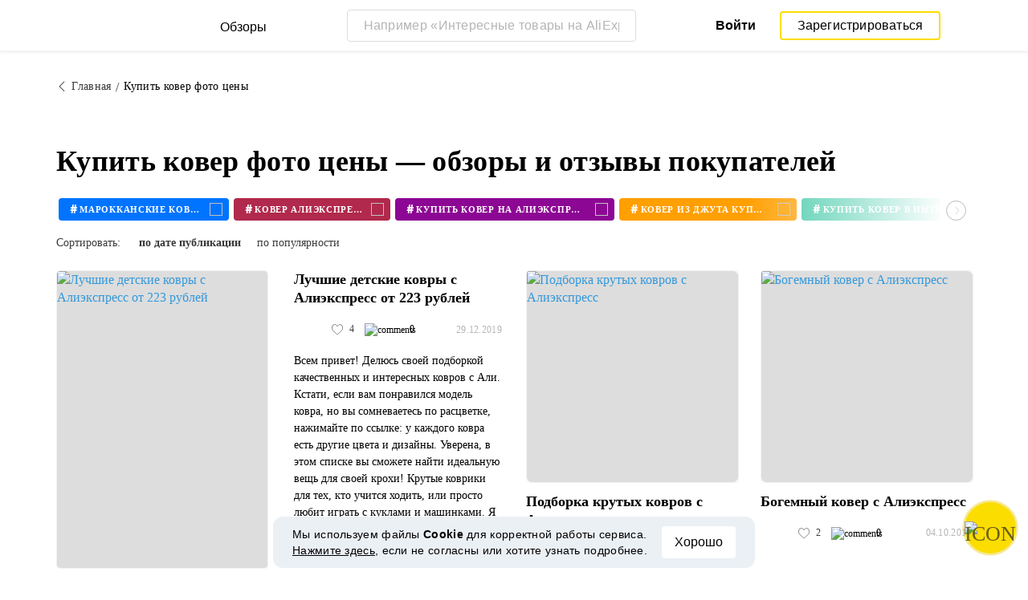

--- FILE ---
content_type: text/html; charset=UTF-8
request_url: https://reviews.megabonus.com/tag/kupit-kover-foto-tseny
body_size: 24621
content:
<!DOCTYPE html>
<html lang="ru">
<head>
    <meta charset="UTF-8">
    <meta name="viewport" content="width=device-width, initial-scale=1.0, maximum-scale=1.0, user-scalable=0">
    <meta name="format-detection" content="telephone=no">
    <meta name="msapplication-TileColor" content="#fcdd00">
    <meta name="msapplication-config" content="/browserconfig.xml">
    <meta name="theme-color" content="#fcdd00">
    <meta name="csrf-token" content="7T8ID1z893lezytjbsobuKclbFGM914jHuluGRt9">
    <meta name="title" content="Купить ковер фото цены — обзоры и отзывы покупателей">
    
            <meta name="description" content="Купить ковер фото цены — обзоры и отзывы покупателей интернет-магазинов. Достоинства, недостатки, характеристики и фото реальных владельцев">
    
    
    <meta property="og:url" content="https://reviews.megabonus.com/tag/kupit-kover-foto-tseny">
    <meta property="og:title" content="Купить ковер фото цены — обзоры и отзывы покупателей">
    <meta property="og:description" content="Купить ковер фото цены — обзоры и отзывы покупателей интернет-магазинов. Достоинства, недостатки, характеристики и фото реальных владельцев">
    
    <meta property="twitter:title" content="Купить ковер фото цены — обзоры и отзывы покупателей">
    <meta property="twitter:description" content="Купить ковер фото цены — обзоры и отзывы покупателей интернет-магазинов. Достоинства, недостатки, характеристики и фото реальных владельцев">
    <meta property="twitter:domain" content="reviews.megabonus.com">
    
    

    <title>Купить ковер фото цены — обзоры и отзывы покупателей</title>

    <link rel="shortcut icon" href="/favicon.ico" type="image/x-icon">
    <link rel="apple-touch-icon" sizes="120x120" href="/apple-touch-icon.png">
    <link rel="icon" type="image/png" sizes="32x32" href="/favicon-32x32.png">
    <link rel="icon" type="image/png" sizes="16x16" href="/favicon-16x16.png">
    <link rel="manifest" href="/site.webmanifest">
    <link rel="mask-icon" href="/safari-pinned-tab.svg" color="#fcdd00">
    <meta name="msapplication-TileColor" content="#da532c">
    <meta name="theme-color" content="#ffffff">
    
    <link rel="chrome-webstore-item" href="https://chrome.google.com/webstore/detail/dbfipcjecamggjfabeaclacjoohfjhhn">

        <link rel="stylesheet" href="/css/bundle.css?id=0432da5ff032b2b0e634">
    <link rel="stylesheet" href="https://megabonus.com/css/user/popup.css?v2">
    <link rel="stylesheet" type="text/css" href="https://megabonus.com/css/user/jquery.jscrollpane.css">
            <!-- Yandex.Metrika counter -->
<script type="text/javascript" >
    (function(m,e,t,r,i,k,a){m[i]=m[i]||function(){(m[i].a=m[i].a||[]).push(arguments)};
        m[i].l=1*new Date();
        for (var j = 0; j < document.scripts.length; j++) {if (document.scripts[j].src === r) { return; }}
        k=e.createElement(t),a=e.getElementsByTagName(t)[0],k.async=1,k.src=r,a.parentNode.insertBefore(k,a)})
    (window, document, "script", "https://cdn.jsdelivr.net/npm/yandex-metrica-watch/tag.js", "ym");

    ym(37456880, "init", {
        clickmap:true,
        trackLinks:true,
        accurateTrackBounce:true,
        webvisor:true
    });

    let yaCounter37456880 = {};
    yaCounter37456880.reachGoal = function (targetName) {
        ym(37456880, 'reachGoal', targetName);
    }
    yaCounter37456880.hit = function (path, title) {
        ym(37456880, 'hit', path, title);
    }

</script>
<noscript><div><img src="https://mc.yandex.ru/watch/37456880" style="position:absolute; left:-9999px;" alt="" /></div></noscript>
<!-- /Yandex.Metrika counter -->

<!-- Global site tag (gtag.js) - Google Analytics -->
<script async
        src="https://www.googletagmanager.com/gtag/js?id=G-QDV2LETL5C"></script>
<script>
    window.dataLayer = window.dataLayer || [];

    function gtag() {
        dataLayer.push(arguments);
    }

    gtag('js', new Date());
        gtag('config', "G-QDV2LETL5C");
    //todo удалить второй конфиг после 1 июня 2023 года (MEG-12123)
    if (1) {
      gtag('config', 'UA-77989466-10');
    }

</script>

<noscript>
    <div><img src="https://mc.yandex.ru/watch/37456880" style="position:absolute; left:-9999px;" alt=""/></div>
</noscript>
<!-- /Yandex.Metrika counter -->

<script type="application/ld+json">
        {
          "@context": "http://schema.org",
          "@type": "WebSite",
          "url": "https://reviews.megabonus.com",
          "potentialAction": {
          "@type": "SearchAction",
          "target": "https://reviews.megabonus.com/search?q={search_term_string}",
          "query-input": "required name=search_term_string"
          }
        }
</script>
<script>
    function send_ga_ym_event(category, action, label) {
        // send asynch
        setTimeout(function () {
            gtag('event', action, {
                'event_category': category,
                'event_label': label
            });
            if(typeof yaCounter37456880 !== 'undefined') {
                if ((category == 'share' || category == 'user') && label != '') {
                    yaCounter37456880.reachGoal(category + '_' + action + '_' + label);
                } else {
                    yaCounter37456880.reachGoal(category + '_' + action);
                }
            }
        }, 100);
    }

    function send_ga_ym_pageview(path, title) {
        gtag('config', 'G-QDV2LETL5C', {'page_title' : title, 'page_path': path});
        yaCounter37456880.hit(path, {title: title});
    }

    // отправка события после реги
    document.addEventListener('yacounter37456880inited', function () {
            });
</script>            
    </head>
<body>
<script>
    var js_installext_data = {"install_extension":"\u0423\u0441\u0442\u0430\u043d\u043e\u0432\u0438\u0442\u044c \u0440\u0430\u0441\u0448\u0438\u0440\u0435\u043d\u0438\u0435","main_landing_login_modal_register":"\u0417\u0430\u0440\u0435\u0433\u0438\u0441\u0442\u0440\u0438\u0440\u043e\u0432\u0430\u0442\u044c\u0441\u044f","is_authorization":false};
</script>

<div id="wrapper" class="wrapper " data-lang="ru">
    <link rel="stylesheet" href="https://megabonus.com/css/header.css?v=3">

<header id="header"
        class="">
    <div class="header-fixed-block">
        <div class="header-top not-auth">
            <div class="logotip">
                    <div class="menu_btn">
                        <span class="menu_icon"></span>
                                                <span class="ripple small"></span>
                    </div>
                    <nav class="main_menu">
                        <div class="menu_settings">
                            <a class="help"
                               href="https://help-ru.megabonus.com/"
                               rel="noopener"
                               aria-label="Help"
                               target="_blank">
                                <div class="help_icon"><span></span></div>
                            </a>

                            <div class="projects">
    <span class="projects_icon"></span>
    <div class="mb_projects">
        <div class='mb_projects--close'>
            <img src="https://cdn.megabonus.com/images/close-cross-popup-grey.svg" alt="close"/>
        </div>
        <div class="project_banner">
        <ul class="slides">
            <li class="slide showing">
                <a target="_blank" href="https://megabonus.com/extension_tab" style="display: block; width: 100%;">
                    <div class='megatab-slide'>
                        <i class="our-badge our-badge_new">Новое</i>
                        <h4 class='megatab-slide__title'>Мегабонус Вкладка</h4>
                        <p class='megatab-slide__description'>Расширение от Мегабонус<br/>для быстрой работы в интернете</p>
                        <div class='megatab-slide__img-wrapper'>
                            <div class='megatab-slide__img'>
                                <img src="https://cdn.megabonus.com/images/header/banner/megatabSlide_ru.png" alt="Мегабонус Вкладка"/>
                            </div>
                        </div>
                    </div>
                </a>
            </li>
        </ul>








    </div>
        <div class="mb_projects__block">

            <a href="https://megabonus.com" class="project_cashback">
                <span class="project_img"></span>
                <span class="project_title">Кэшбэк-сервис<br>«Мегабонус»</span>
            </a>
            <a href="https://reviews.megabonus.com"
               class="project_reviews active">
                <span class="project_img"></span>
                <span class="project_title">Обзоры<br>товаров</span>
            </a>
            <a href="https://smartcart.megabonus.com"
               class="project_cart">
                <span class="project_img"></span>
                <span class="project_title">Умная<br>корзина</span>
            </a>
            <a href="https://parcel.megabonus.com"
               class="project_parcel">
                <span class="project_img"></span>
                <span class="project_title">Отслеживание посылок</span>
            </a>
            <a href="https://travel.megabonus.com"
               class="project_travel">
                <span class="project_img"></span>
                <span class="project_title">«Мегабонус»<br>Путешествия</span>
            </a>
        </div>
    </div>
</div>                                                    </div>
                                                <span class="category-header">Категории обзоров</span>
                        <ul class="category-menu">
                                                                                        <li class="">
                                    <a href="/category/fashion_and_style">
                                        <img src="https://cdn.megabonus.com/images/categories/Fashion.svg" alt="Мода и стиль">
                                        <span>Мода и стиль</span>
                                    </a>
                                </li>
                                                            <li class="">
                                    <a href="/category/electronics">
                                        <img src="https://cdn.megabonus.com/images/categories/Electronics.svg" alt="Электроника">
                                        <span>Электроника</span>
                                    </a>
                                </li>
                                                            <li class="">
                                    <a href="/category/travel_and_tourism">
                                        <img src="https://cdn.megabonus.com/images/categories/Travel.svg" alt="Путешествия">
                                        <span>Путешествия</span>
                                    </a>
                                </li>
                                                            <li class="">
                                    <a href="/category/beauty_and_health">
                                        <img src="https://cdn.megabonus.com/images/categories/beauty.svg" alt="Красота и здоровье">
                                        <span>Красота и здоровье</span>
                                    </a>
                                </li>
                                                            <li class="">
                                    <a href="/category/for_home">
                                        <img src="https://cdn.megabonus.com/images/categories/home.svg" alt="Все для дома">
                                        <span>Все для дома</span>
                                    </a>
                                </li>
                                                            <li class="">
                                    <a href="/category/childens_goods">
                                        <img src="https://cdn.megabonus.com/images/categories/Baby_products.svg" alt="Детские товары">
                                        <span>Детские товары</span>
                                    </a>
                                </li>
                                                            <li class="">
                                    <a href="/category/leisure">
                                        <img src="https://cdn.megabonus.com/images/categories/Leisure.svg" alt="Досуг">
                                        <span>Досуг</span>
                                    </a>
                                </li>
                                                            <li class="">
                                    <a href="/category/services">
                                        <img src="https://cdn.megabonus.com/images/categories/service.svg" alt="Услуги">
                                        <span>Услуги</span>
                                    </a>
                                </li>
                                                    </ul>
                    </nav>
                <a class="logo_mb" href="https://reviews.megabonus.com">
                    <span class="logo_img ru" role="img" aria-label="Обзоры на товары"></span>
                    <span>Обзоры</span>
                </a>
                <a class="logo_mb_small" href="https://reviews.megabonus.com">
                    <span class="logo_img" role="img" aria-label="Обзоры на товары"></span>
                    <span>Обзоры</span>
                </a>
            </div>
                            <div class="mobile-search">
                    <a href="#" class="form-btn btn submit-btn" id="mobileSearchButton" aria-label="Search"><i
                                class="icon icon-search"></i></a>
                </div>
                <div class="search-wrap postitem_mobile_hidden">
                    <form action="" class="search-form validate-form">
                        <div class="form-group">
                            <input type="text" placeholder="Например «Интересные товары на AliExpress»" id="searchInput"
                                   class="input" autocomplete="off" aria-label="Например «Интересные товары на AliExpress»">
                            <button type="reset" class="form-btn btn reset-btn" aria-label="Clear search"
                                    id="clearSearch"><i class="icon icon-cancel"></i></button>
                            <button type="submit" class="form-btn btn submit-btn" aria-label="Submit search"
                                    id="searchButton"><i class="icon icon-search"></i><i
                                        class="icon icon-search-hover"></i></button>
                        </div>
                        <div class="search-result">
                            <div class="paragraph"></div>
                            <ul class="clear search-list"></ul>
                        </div>
                    </form>
                </div>
                                        <div class="auth-wrap">
                    <a href="https://auth.megabonus.com?redirect_url=https%3A%2F%2Freviews.megabonus.com%2Ftag%2Fkupit-kover-foto-tseny&amp;project_name=reviews&amp;device=website"
                       class="sign_in">Войти</a>
                    <a href="https://auth.megabonus.com/register?redirect_url=https%3A%2F%2Freviews.megabonus.com%2Ftag%2Fkupit-kover-foto-tseny&amp;project_name=reviews&amp;device=website"
                       class="sign_up">Зарегистрироваться</a>
                    <div class="projects">
    <span class="projects_icon"></span>
    <div class="mb_projects">
        <div class='mb_projects--close'>
            <img src="https://cdn.megabonus.com/images/close-cross-popup-grey.svg" alt="close"/>
        </div>
        <div class="project_banner">
        <ul class="slides">
            <li class="slide showing">
                <a target="_blank" href="https://megabonus.com/extension_tab" style="display: block; width: 100%;">
                    <div class='megatab-slide'>
                        <i class="our-badge our-badge_new">Новое</i>
                        <h4 class='megatab-slide__title'>Мегабонус Вкладка</h4>
                        <p class='megatab-slide__description'>Расширение от Мегабонус<br/>для быстрой работы в интернете</p>
                        <div class='megatab-slide__img-wrapper'>
                            <div class='megatab-slide__img'>
                                <img src="https://cdn.megabonus.com/images/header/banner/megatabSlide_ru.png" alt="Мегабонус Вкладка"/>
                            </div>
                        </div>
                    </div>
                </a>
            </li>
        </ul>








    </div>
        <div class="mb_projects__block">

            <a href="https://megabonus.com" class="project_cashback">
                <span class="project_img"></span>
                <span class="project_title">Кэшбэк-сервис<br>«Мегабонус»</span>
            </a>
            <a href="https://reviews.megabonus.com"
               class="project_reviews active">
                <span class="project_img"></span>
                <span class="project_title">Обзоры<br>товаров</span>
            </a>
            <a href="https://smartcart.megabonus.com"
               class="project_cart">
                <span class="project_img"></span>
                <span class="project_title">Умная<br>корзина</span>
            </a>
            <a href="https://parcel.megabonus.com"
               class="project_parcel">
                <span class="project_img"></span>
                <span class="project_title">Отслеживание посылок</span>
            </a>
            <a href="https://travel.megabonus.com"
               class="project_travel">
                <span class="project_img"></span>
                <span class="project_title">«Мегабонус»<br>Путешествия</span>
            </a>
        </div>
    </div>
</div>                </div>
            
                    </div>
            </div>
    
    <div id="mobileSearchBlock" class="mobile-search-block search-wrap">
        <form action="" class="search-form validate-form mobile-search__wrap">
            <div class="form-group">
                <input type="text" placeholder="Поиск обзора" id="searchMobileInput"
                       aria-label="Поиск обзора" class="input" autocomplete="off">
                <button type="reset" class="form-btn btn search-close-btn" name="close_search" id="closeSearch"
                        aria-label="Reset"><i class="icon icon-left-arrow"></i></button>
                <button type="submit" class="form-btn btn submit-btn" name="submit_search" id="searchMobileSubmitButton"
                        aria-label="Search"><i class="icon icon-search"></i></button>
            </div>
            <div class="search-result">
                <div class="paragraph"></div>
                <ul class="clear search-list"></ul>
            </div>
        </form>
    </div>
</header>    <main>
    <div class="container">
    <ul class="breadcrumbs-list clear">
        <li><a href="https://reviews.megabonus.com"><i class="icon icon-left-arrow"></i><span>Главная</span></a></li>
        <li><span>Купить ковер фото цены</span></li>
    </ul>
</div>    <div class="container">
        <h1 class="h1-title" data-tag="kupit-kover-foto-tseny">Купить ковер фото цены — обзоры и отзывы покупателей</h1>
                    <div class="slider-outer">
                <div class="tag-slider owl-carousel">
                                            <div class="item" data-id="5048">
    <a href="/tag/marokkanskie-kovry">
        <div class="tag" style="background-color: #0074ff">
            <span class="hashtag">#</span>
            <span class="title">марокканские ковры</span>
            <span class="cover-round">
                <img src="https://cdn.megabonus.com/images/reviews/icons/tag.svg" alt="icon">
            </span>
        </div>
    </a>
</div>                                            <div class="item" data-id="5049">
    <a href="/tag/kover-aliekspress">
        <div class="tag" style="background-color: #b1294c">
            <span class="hashtag">#</span>
            <span class="title">ковер алиэкспресс</span>
            <span class="cover-round">
                <img src="https://cdn.megabonus.com/images/reviews/icons/tag.svg" alt="icon">
            </span>
        </div>
    </a>
</div>                                            <div class="item" data-id="5050">
    <a href="/tag/kupit-kover-na-aliekspress">
        <div class="tag" style="background-color: #8c0793">
            <span class="hashtag">#</span>
            <span class="title">купить ковер на алиэкспресс</span>
            <span class="cover-round">
                <img src="https://cdn.megabonus.com/images/reviews/icons/tag.svg" alt="icon">
            </span>
        </div>
    </a>
</div>                                            <div class="item" data-id="5427">
    <a href="/tag/kover-iz-dzhuta-kupit">
        <div class="tag" style="background-color: #ff9f00">
            <span class="hashtag">#</span>
            <span class="title">ковер из джута купить</span>
            <span class="cover-round">
                <img src="https://cdn.megabonus.com/images/reviews/icons/tag.svg" alt="icon">
            </span>
        </div>
    </a>
</div>                                            <div class="item" data-id="25075">
    <a href="/tag/kupit-kover-v-internet-magazine-v-belarusi">
        <div class="tag" style="background-color: #3cc7a5">
            <span class="hashtag">#</span>
            <span class="title">купить ковер в интернет магазине в беларуси</span>
            <span class="cover-round">
                <img src="https://cdn.megabonus.com/images/reviews/icons/tag.svg" alt="icon">
            </span>
        </div>
    </a>
</div>                                            <div class="item" data-id="25076">
    <a href="/tag/kovry-kupit-v-internet-magazine-s-dostavkoy">
        <div class="tag" style="background-color: #3900a1">
            <span class="hashtag">#</span>
            <span class="title">ковры купить в интернет магазине с доставкой</span>
            <span class="cover-round">
                <img src="https://cdn.megabonus.com/images/reviews/icons/tag.svg" alt="icon">
            </span>
        </div>
    </a>
</div>                                            <div class="item" data-id="25077">
    <a href="/tag/kovry-kupit-internet-magazin-nedorogo-s-dostavkoy">
        <div class="tag" style="background-color: #f94848">
            <span class="hashtag">#</span>
            <span class="title">ковры купить интернет магазин недорого с доставкой</span>
            <span class="cover-round">
                <img src="https://cdn.megabonus.com/images/reviews/icons/tag.svg" alt="icon">
            </span>
        </div>
    </a>
</div>                                            <div class="item" data-id="25078">
    <a href="/tag/kupit-kover-nedorogo-v-moskve-v-internet">
        <div class="tag" style="background-color: #E0063E">
            <span class="hashtag">#</span>
            <span class="title">купить ковер недорого в москве в интернет</span>
            <span class="cover-round">
                <img src="https://cdn.megabonus.com/images/reviews/icons/tag.svg" alt="icon">
            </span>
        </div>
    </a>
</div>                                            <div class="item" data-id="25079">
    <a href="/tag/kupit-kover-v-spb-nedorogo-v-internet">
        <div class="tag" style="background-color: #00a8a3">
            <span class="hashtag">#</span>
            <span class="title">купить ковер в спб недорого в интернет</span>
            <span class="cover-round">
                <img src="https://cdn.megabonus.com/images/reviews/icons/tag.svg" alt="icon">
            </span>
        </div>
    </a>
</div>                                            <div class="item" data-id="25080">
    <a href="/tag/kupit-nedorogoy-kover-na-pol-v-internet">
        <div class="tag" style="background-color: #0074ff">
            <span class="hashtag">#</span>
            <span class="title">купить недорогой ковер на пол в интернет</span>
            <span class="cover-round">
                <img src="https://cdn.megabonus.com/images/reviews/icons/tag.svg" alt="icon">
            </span>
        </div>
    </a>
</div>                                            <div class="item" data-id="25081">
    <a href="/tag/kupit-ovalnyy-kover-na-pol-v-internet">
        <div class="tag" style="background-color: #b1294c">
            <span class="hashtag">#</span>
            <span class="title">купить овальный ковер на пол в интернет</span>
            <span class="cover-round">
                <img src="https://cdn.megabonus.com/images/reviews/icons/tag.svg" alt="icon">
            </span>
        </div>
    </a>
</div>                                            <div class="item" data-id="25082">
    <a href="/tag/kupit-kover-na-pol-v-moskve-internet">
        <div class="tag" style="background-color: #8c0793">
            <span class="hashtag">#</span>
            <span class="title">купить ковер на пол в москве интернет</span>
            <span class="cover-round">
                <img src="https://cdn.megabonus.com/images/reviews/icons/tag.svg" alt="icon">
            </span>
        </div>
    </a>
</div>                                            <div class="item" data-id="25083">
    <a href="/tag/kovry-korona-mekh-ofitsialnyy-sayt-aliekspress-katalog">
        <div class="tag" style="background-color: #ff9f00">
            <span class="hashtag">#</span>
            <span class="title">ковры корона мех официальный сайт алиэкспресс каталог</span>
            <span class="cover-round">
                <img src="https://cdn.megabonus.com/images/reviews/icons/tag.svg" alt="icon">
            </span>
        </div>
    </a>
</div>                                            <div class="item" data-id="25084">
    <a href="/tag/kupit-mekhanicheskuyu-shchetku-dlya-pola-i-kovrov">
        <div class="tag" style="background-color: #3cc7a5">
            <span class="hashtag">#</span>
            <span class="title">купить механическую щетку для пола и ковров</span>
            <span class="cover-round">
                <img src="https://cdn.megabonus.com/images/reviews/icons/tag.svg" alt="icon">
            </span>
        </div>
    </a>
</div>                                            <div class="item" data-id="25085">
    <a href="/tag/avito-kovrov-nedvizhimost-1-komnatnye-kvartiry-kupit">
        <div class="tag" style="background-color: #3900a1">
            <span class="hashtag">#</span>
            <span class="title">авито ковров недвижимость 1 комнатные квартиры купить</span>
            <span class="cover-round">
                <img src="https://cdn.megabonus.com/images/reviews/icons/tag.svg" alt="icon">
            </span>
        </div>
    </a>
</div>                                            <div class="item" data-id="25086">
    <a href="/tag/kovry-kupit-v-moskve-nedorogo-internet-magazin">
        <div class="tag" style="background-color: #f94848">
            <span class="hashtag">#</span>
            <span class="title">ковры купить в москве недорого интернет магазин</span>
            <span class="cover-round">
                <img src="https://cdn.megabonus.com/images/reviews/icons/tag.svg" alt="icon">
            </span>
        </div>
    </a>
</div>                                            <div class="item" data-id="25087">
    <a href="/tag/kovry-kupit-v-moskve-nedorogo-v-magazine">
        <div class="tag" style="background-color: #E0063E">
            <span class="hashtag">#</span>
            <span class="title">ковры купить в москве недорого в магазине</span>
            <span class="cover-round">
                <img src="https://cdn.megabonus.com/images/reviews/icons/tag.svg" alt="icon">
            </span>
        </div>
    </a>
</div>                                            <div class="item" data-id="25088">
    <a href="/tag/kupit-kover-na-pol-v-internet-magazine">
        <div class="tag" style="background-color: #00a8a3">
            <span class="hashtag">#</span>
            <span class="title">купить ковер на пол в интернет магазине</span>
            <span class="cover-round">
                <img src="https://cdn.megabonus.com/images/reviews/icons/tag.svg" alt="icon">
            </span>
        </div>
    </a>
</div>                                            <div class="item" data-id="25089">
    <a href="/tag/kupit-kover-na-pol-v-lerua-merlen">
        <div class="tag" style="background-color: #0074ff">
            <span class="hashtag">#</span>
            <span class="title">купить ковер на пол в леруа мерлен</span>
            <span class="cover-round">
                <img src="https://cdn.megabonus.com/images/reviews/icons/tag.svg" alt="icon">
            </span>
        </div>
    </a>
</div>                                            <div class="item" data-id="25090">
    <a href="/tag/kupit-kover-14-na-2-v-minske">
        <div class="tag" style="background-color: #b1294c">
            <span class="hashtag">#</span>
            <span class="title">купить ковер 14 на 2 в минске</span>
            <span class="cover-round">
                <img src="https://cdn.megabonus.com/images/reviews/icons/tag.svg" alt="icon">
            </span>
        </div>
    </a>
</div>                                            <div class="item" data-id="25091">
    <a href="/tag/kupit-kover-v-internet-magazine-v-moskve">
        <div class="tag" style="background-color: #8c0793">
            <span class="hashtag">#</span>
            <span class="title">купить ковер в интернет магазине в москве</span>
            <span class="cover-round">
                <img src="https://cdn.megabonus.com/images/reviews/icons/tag.svg" alt="icon">
            </span>
        </div>
    </a>
</div>                                            <div class="item" data-id="25092">
    <a href="/tag/kupit-ovalnyy-kover-na-pol-v-moskve">
        <div class="tag" style="background-color: #ff9f00">
            <span class="hashtag">#</span>
            <span class="title">купить овальный ковер на пол в москве</span>
            <span class="cover-round">
                <img src="https://cdn.megabonus.com/images/reviews/icons/tag.svg" alt="icon">
            </span>
        </div>
    </a>
</div>                                            <div class="item" data-id="25093">
    <a href="/tag/kupit-kover-v-moskve-nedorogo-dlya-pola">
        <div class="tag" style="background-color: #3cc7a5">
            <span class="hashtag">#</span>
            <span class="title">купить ковер в москве недорого для пола</span>
            <span class="cover-round">
                <img src="https://cdn.megabonus.com/images/reviews/icons/tag.svg" alt="icon">
            </span>
        </div>
    </a>
</div>                                            <div class="item" data-id="25094">
    <a href="/tag/kupit-kovry-v-minske-foto-i-tseny">
        <div class="tag" style="background-color: #3900a1">
            <span class="hashtag">#</span>
            <span class="title">купить ковры в минске фото и цены</span>
            <span class="cover-round">
                <img src="https://cdn.megabonus.com/images/reviews/icons/tag.svg" alt="icon">
            </span>
        </div>
    </a>
</div>                                            <div class="item" data-id="25095">
    <a href="/tag/avito-kovrov-nedvizhimost-kvartiry-kupit-1">
        <div class="tag" style="background-color: #f94848">
            <span class="hashtag">#</span>
            <span class="title">авито ковров недвижимость квартиры купить 1</span>
            <span class="cover-round">
                <img src="https://cdn.megabonus.com/images/reviews/icons/tag.svg" alt="icon">
            </span>
        </div>
    </a>
</div>                                            <div class="item" data-id="25096">
    <a href="/tag/kupit-kover-ovalnyy-2-na-2">
        <div class="tag" style="background-color: #E0063E">
            <span class="hashtag">#</span>
            <span class="title">купить ковер овальный 2 на 2</span>
            <span class="cover-round">
                <img src="https://cdn.megabonus.com/images/reviews/icons/tag.svg" alt="icon">
            </span>
        </div>
    </a>
</div>                                            <div class="item" data-id="25097">
    <a href="/tag/kupit-kover-na-pol-2-3">
        <div class="tag" style="background-color: #00a8a3">
            <span class="hashtag">#</span>
            <span class="title">купить ковер на пол 2 3</span>
            <span class="cover-round">
                <img src="https://cdn.megabonus.com/images/reviews/icons/tag.svg" alt="icon">
            </span>
        </div>
    </a>
</div>                                            <div class="item" data-id="25098">
    <a href="/tag/kupit-kover-na-pol-na-avito">
        <div class="tag" style="background-color: #0074ff">
            <span class="hashtag">#</span>
            <span class="title">купить ковер на пол на авито</span>
            <span class="cover-round">
                <img src="https://cdn.megabonus.com/images/reviews/icons/tag.svg" alt="icon">
            </span>
        </div>
    </a>
</div>                                            <div class="item" data-id="25099">
    <a href="/tag/shnur-dlya-vyazaniya-kovrov-poliefirnyy-aliekspress">
        <div class="tag" style="background-color: #b1294c">
            <span class="hashtag">#</span>
            <span class="title">шнур для вязания ковров полиэфирный алиэкспресс</span>
            <span class="cover-round">
                <img src="https://cdn.megabonus.com/images/reviews/icons/tag.svg" alt="icon">
            </span>
        </div>
    </a>
</div>                                            <div class="item" data-id="25100">
    <a href="/tag/kupit-kover-v-rostove-na-donu">
        <div class="tag" style="background-color: #8c0793">
            <span class="hashtag">#</span>
            <span class="title">купить ковер в ростове на дону</span>
            <span class="cover-round">
                <img src="https://cdn.megabonus.com/images/reviews/icons/tag.svg" alt="icon">
            </span>
        </div>
    </a>
</div>                                            <div class="item" data-id="25101">
    <a href="/tag/kupit-kover-v-internete-s-dostavkoy">
        <div class="tag" style="background-color: #ff9f00">
            <span class="hashtag">#</span>
            <span class="title">купить ковер в интернете с доставкой</span>
            <span class="cover-round">
                <img src="https://cdn.megabonus.com/images/reviews/icons/tag.svg" alt="icon">
            </span>
        </div>
    </a>
</div>                                            <div class="item" data-id="25102">
    <a href="/tag/kupit-kover-v-moskve-v-internet">
        <div class="tag" style="background-color: #3cc7a5">
            <span class="hashtag">#</span>
            <span class="title">купить ковер в москве в интернет</span>
            <span class="cover-round">
                <img src="https://cdn.megabonus.com/images/reviews/icons/tag.svg" alt="icon">
            </span>
        </div>
    </a>
</div>                                            <div class="item" data-id="25103">
    <a href="/tag/kupit-kover-na-pol-v-internet">
        <div class="tag" style="background-color: #3900a1">
            <span class="hashtag">#</span>
            <span class="title">купить ковер на пол в интернет</span>
            <span class="cover-round">
                <img src="https://cdn.megabonus.com/images/reviews/icons/tag.svg" alt="icon">
            </span>
        </div>
    </a>
</div>                                            <div class="item" data-id="25104">
    <a href="/tag/kupit-kover-v-spb-v-internet">
        <div class="tag" style="background-color: #f94848">
            <span class="hashtag">#</span>
            <span class="title">купить ковер в спб в интернет</span>
            <span class="cover-round">
                <img src="https://cdn.megabonus.com/images/reviews/icons/tag.svg" alt="icon">
            </span>
        </div>
    </a>
</div>                                            <div class="item" data-id="25105">
    <a href="/tag/kupit-pylesos-dlya-mebeli-i-kovrov">
        <div class="tag" style="background-color: #E0063E">
            <span class="hashtag">#</span>
            <span class="title">купить пылесос для мебели и ковров</span>
            <span class="cover-round">
                <img src="https://cdn.megabonus.com/images/reviews/icons/tag.svg" alt="icon">
            </span>
        </div>
    </a>
</div>                                            <div class="item" data-id="25106">
    <a href="/tag/kupit-shnury-deshevo-dlya-vyazaniya-kovrov">
        <div class="tag" style="background-color: #00a8a3">
            <span class="hashtag">#</span>
            <span class="title">купить шнуры дешево для вязания ковров</span>
            <span class="cover-round">
                <img src="https://cdn.megabonus.com/images/reviews/icons/tag.svg" alt="icon">
            </span>
        </div>
    </a>
</div>                                            <div class="item" data-id="25107">
    <a href="/tag/kupit-poliefirnyy-shnur-dlya-vyazaniya-kovrov">
        <div class="tag" style="background-color: #0074ff">
            <span class="hashtag">#</span>
            <span class="title">купить полиэфирный шнур для вязания ковров</span>
            <span class="cover-round">
                <img src="https://cdn.megabonus.com/images/reviews/icons/tag.svg" alt="icon">
            </span>
        </div>
    </a>
</div>                                            <div class="item" data-id="25108">
    <a href="/tag/kupit-kover-na-avito-g-kovrov">
        <div class="tag" style="background-color: #b1294c">
            <span class="hashtag">#</span>
            <span class="title">купить ковер на авито г ковров</span>
            <span class="cover-round">
                <img src="https://cdn.megabonus.com/images/reviews/icons/tag.svg" alt="icon">
            </span>
        </div>
    </a>
</div>                                            <div class="item" data-id="25109">
    <a href="/tag/kovry-razmer-2-na-2-kupit">
        <div class="tag" style="background-color: #8c0793">
            <span class="hashtag">#</span>
            <span class="title">ковры размер 2 на 2 купить</span>
            <span class="cover-round">
                <img src="https://cdn.megabonus.com/images/reviews/icons/tag.svg" alt="icon">
            </span>
        </div>
    </a>
</div>                                            <div class="item" data-id="25110">
    <a href="/tag/kover-2-na-2-5-kupit">
        <div class="tag" style="background-color: #ff9f00">
            <span class="hashtag">#</span>
            <span class="title">ковер 2 на 2 5 купить</span>
            <span class="cover-round">
                <img src="https://cdn.megabonus.com/images/reviews/icons/tag.svg" alt="icon">
            </span>
        </div>
    </a>
</div>                                            <div class="item" data-id="25111">
    <a href="/tag/kover-na-pol-v-gostinuyu-kupit">
        <div class="tag" style="background-color: #3cc7a5">
            <span class="hashtag">#</span>
            <span class="title">ковер на пол в гостиную купить</span>
            <span class="cover-round">
                <img src="https://cdn.megabonus.com/images/reviews/icons/tag.svg" alt="icon">
            </span>
        </div>
    </a>
</div>                                            <div class="item" data-id="25112">
    <a href="/tag/avito-kovrov-1-komnatnye-kvartiry-kupit">
        <div class="tag" style="background-color: #3900a1">
            <span class="hashtag">#</span>
            <span class="title">авито ковров 1 комнатные квартиры купить</span>
            <span class="cover-round">
                <img src="https://cdn.megabonus.com/images/reviews/icons/tag.svg" alt="icon">
            </span>
        </div>
    </a>
</div>                                            <div class="item" data-id="25113">
    <a href="/tag/mobilnyy-teplyy-pol-pod-kover-kupit">
        <div class="tag" style="background-color: #f94848">
            <span class="hashtag">#</span>
            <span class="title">мобильный теплый пол под ковер купить</span>
            <span class="cover-round">
                <img src="https://cdn.megabonus.com/images/reviews/icons/tag.svg" alt="icon">
            </span>
        </div>
    </a>
</div>                                            <div class="item" data-id="25114">
    <a href="/tag/mekhanicheskaya-shchetka-dlya-chistki-kovrov-kupit">
        <div class="tag" style="background-color: #E0063E">
            <span class="hashtag">#</span>
            <span class="title">механическая щетка для чистки ковров купить</span>
            <span class="cover-round">
                <img src="https://cdn.megabonus.com/images/reviews/icons/tag.svg" alt="icon">
            </span>
        </div>
    </a>
</div>                                            <div class="item" data-id="25115">
    <a href="/tag/shnur-dlya-vyazaniya-kovrov-kryuchkom-kupit">
        <div class="tag" style="background-color: #00a8a3">
            <span class="hashtag">#</span>
            <span class="title">шнур для вязания ковров крючком купить</span>
            <span class="cover-round">
                <img src="https://cdn.megabonus.com/images/reviews/icons/tag.svg" alt="icon">
            </span>
        </div>
    </a>
</div>                                            <div class="item" data-id="25116">
    <a href="/tag/kover-s-dorogoy-dlya-mashinok-kupit">
        <div class="tag" style="background-color: #0074ff">
            <span class="hashtag">#</span>
            <span class="title">ковер с дорогой для машинок купить</span>
            <span class="cover-round">
                <img src="https://cdn.megabonus.com/images/reviews/icons/tag.svg" alt="icon">
            </span>
        </div>
    </a>
</div>                                            <div class="item" data-id="25117">
    <a href="/tag/kover-3-na-3-metra-kupit">
        <div class="tag" style="background-color: #b1294c">
            <span class="hashtag">#</span>
            <span class="title">ковер 3 на 3 метра купить</span>
            <span class="cover-round">
                <img src="https://cdn.megabonus.com/images/reviews/icons/tag.svg" alt="icon">
            </span>
        </div>
    </a>
</div>                                            <div class="item" data-id="25118">
    <a href="/tag/ovalnye-kovry-na-pol-nedorogo-kupit">
        <div class="tag" style="background-color: #8c0793">
            <span class="hashtag">#</span>
            <span class="title">овальные ковры на пол недорого купить</span>
            <span class="cover-round">
                <img src="https://cdn.megabonus.com/images/reviews/icons/tag.svg" alt="icon">
            </span>
        </div>
    </a>
</div>                                            <div class="item" data-id="25119">
    <a href="/tag/magaziny-kovrov-v-nizhnem-novgorode-kupit">
        <div class="tag" style="background-color: #ff9f00">
            <span class="hashtag">#</span>
            <span class="title">магазины ковров в нижнем новгороде купить</span>
            <span class="cover-round">
                <img src="https://cdn.megabonus.com/images/reviews/icons/tag.svg" alt="icon">
            </span>
        </div>
    </a>
</div>                                            <div class="item" data-id="25120">
    <a href="/tag/gryazezashchitnyy-kover-na-rezinovoy-osnove-kupit">
        <div class="tag" style="background-color: #3cc7a5">
            <span class="hashtag">#</span>
            <span class="title">грязезащитный ковер на резиновой основе купить</span>
            <span class="cover-round">
                <img src="https://cdn.megabonus.com/images/reviews/icons/tag.svg" alt="icon">
            </span>
        </div>
    </a>
</div>                                            <div class="item" data-id="25121">
    <a href="/tag/kupit-kover-na-pol-v-lerua">
        <div class="tag" style="background-color: #3900a1">
            <span class="hashtag">#</span>
            <span class="title">купить ковер на пол в леруа</span>
            <span class="cover-round">
                <img src="https://cdn.megabonus.com/images/reviews/icons/tag.svg" alt="icon">
            </span>
        </div>
    </a>
</div>                                            <div class="item" data-id="25122">
    <a href="/tag/kupit-kover-v-ekaterinburge-internet-magazin">
        <div class="tag" style="background-color: #f94848">
            <span class="hashtag">#</span>
            <span class="title">купить ковер в екатеринбурге интернет магазин</span>
            <span class="cover-round">
                <img src="https://cdn.megabonus.com/images/reviews/icons/tag.svg" alt="icon">
            </span>
        </div>
    </a>
</div>                                            <div class="item" data-id="25123">
    <a href="/tag/kovry-v-ekaterinburge-kupit-v-magazine">
        <div class="tag" style="background-color: #E0063E">
            <span class="hashtag">#</span>
            <span class="title">ковры в екатеринбурге купить в магазине</span>
            <span class="cover-round">
                <img src="https://cdn.megabonus.com/images/reviews/icons/tag.svg" alt="icon">
            </span>
        </div>
    </a>
</div>                                            <div class="item" data-id="25124">
    <a href="/tag/kovry-kupit-v-moskve-v-magazine">
        <div class="tag" style="background-color: #00a8a3">
            <span class="hashtag">#</span>
            <span class="title">ковры купить в москве в магазине</span>
            <span class="cover-round">
                <img src="https://cdn.megabonus.com/images/reviews/icons/tag.svg" alt="icon">
            </span>
        </div>
    </a>
</div>                                            <div class="item" data-id="25125">
    <a href="/tag/kupit-kover-vitebskiy-v-internet-magazine">
        <div class="tag" style="background-color: #0074ff">
            <span class="hashtag">#</span>
            <span class="title">купить ковер витебский в интернет магазине</span>
            <span class="cover-round">
                <img src="https://cdn.megabonus.com/images/reviews/icons/tag.svg" alt="icon">
            </span>
        </div>
    </a>
</div>                                            <div class="item" data-id="25126">
    <a href="/tag/kupit-kover-deshevo-v-internet-magazine">
        <div class="tag" style="background-color: #b1294c">
            <span class="hashtag">#</span>
            <span class="title">купить ковер дешево в интернет магазине</span>
            <span class="cover-round">
                <img src="https://cdn.megabonus.com/images/reviews/icons/tag.svg" alt="icon">
            </span>
        </div>
    </a>
</div>                                            <div class="item" data-id="25127">
    <a href="/tag/kupit-kover-2-na-2-metra">
        <div class="tag" style="background-color: #8c0793">
            <span class="hashtag">#</span>
            <span class="title">купить ковер 2 на 2 метра</span>
            <span class="cover-round">
                <img src="https://cdn.megabonus.com/images/reviews/icons/tag.svg" alt="icon">
            </span>
        </div>
    </a>
</div>                                            <div class="item" data-id="25128">
    <a href="/tag/kupit-kover-2-na-3-metra">
        <div class="tag" style="background-color: #ff9f00">
            <span class="hashtag">#</span>
            <span class="title">купить ковер 2 на 3 метра</span>
            <span class="cover-round">
                <img src="https://cdn.megabonus.com/images/reviews/icons/tag.svg" alt="icon">
            </span>
        </div>
    </a>
</div>                                            <div class="item" data-id="25129">
    <a href="/tag/kover-2-2-kupit-v-minske">
        <div class="tag" style="background-color: #3cc7a5">
            <span class="hashtag">#</span>
            <span class="title">ковер 2 2 купить в минске</span>
            <span class="cover-round">
                <img src="https://cdn.megabonus.com/images/reviews/icons/tag.svg" alt="icon">
            </span>
        </div>
    </a>
</div>                                            <div class="item" data-id="25130">
    <a href="/tag/kover-3-na-3-kupit-moskva">
        <div class="tag" style="background-color: #3900a1">
            <span class="hashtag">#</span>
            <span class="title">ковер 3 на 3 купить москва</span>
            <span class="cover-round">
                <img src="https://cdn.megabonus.com/images/reviews/icons/tag.svg" alt="icon">
            </span>
        </div>
    </a>
</div>                                            <div class="item" data-id="25131">
    <a href="/tag/kover-4-na-4-kupit-moskva">
        <div class="tag" style="background-color: #f94848">
            <span class="hashtag">#</span>
            <span class="title">ковер 4 на 4 купить москва</span>
            <span class="cover-round">
                <img src="https://cdn.megabonus.com/images/reviews/icons/tag.svg" alt="icon">
            </span>
        </div>
    </a>
</div>                                            <div class="item" data-id="25132">
    <a href="/tag/kover-na-rezinovoy-osnove-kupit-moskva">
        <div class="tag" style="background-color: #E0063E">
            <span class="hashtag">#</span>
            <span class="title">ковер на резиновой основе купить москва</span>
            <span class="cover-round">
                <img src="https://cdn.megabonus.com/images/reviews/icons/tag.svg" alt="icon">
            </span>
        </div>
    </a>
</div>                                            <div class="item" data-id="25133">
    <a href="/tag/kupit-kover-v-lerua-merlen-moskva">
        <div class="tag" style="background-color: #00a8a3">
            <span class="hashtag">#</span>
            <span class="title">купить ковер в леруа мерлен москва</span>
            <span class="cover-round">
                <img src="https://cdn.megabonus.com/images/reviews/icons/tag.svg" alt="icon">
            </span>
        </div>
    </a>
</div>                                            <div class="item" data-id="25134">
    <a href="/tag/kupit-kover-v-kovrove-v-moskve">
        <div class="tag" style="background-color: #0074ff">
            <span class="hashtag">#</span>
            <span class="title">купить ковер в коврове в москве</span>
            <span class="cover-round">
                <img src="https://cdn.megabonus.com/images/reviews/icons/tag.svg" alt="icon">
            </span>
        </div>
    </a>
</div>                                            <div class="item" data-id="25135">
    <a href="/tag/kover-2-2-kupit-v-moskve">
        <div class="tag" style="background-color: #b1294c">
            <span class="hashtag">#</span>
            <span class="title">ковер 2 2 купить в москве</span>
            <span class="cover-round">
                <img src="https://cdn.megabonus.com/images/reviews/icons/tag.svg" alt="icon">
            </span>
        </div>
    </a>
</div>                                            <div class="item" data-id="25136">
    <a href="/tag/kover-iz-viskozy-kupit-v-moskve">
        <div class="tag" style="background-color: #8c0793">
            <span class="hashtag">#</span>
            <span class="title">ковер из вискозы купить в москве</span>
            <span class="cover-round">
                <img src="https://cdn.megabonus.com/images/reviews/icons/tag.svg" alt="icon">
            </span>
        </div>
    </a>
</div>                                            <div class="item" data-id="25137">
    <a href="/tag/kovry-s-vorsom-kupit-v-moskve">
        <div class="tag" style="background-color: #ff9f00">
            <span class="hashtag">#</span>
            <span class="title">ковры с ворсом купить в москве</span>
            <span class="cover-round">
                <img src="https://cdn.megabonus.com/images/reviews/icons/tag.svg" alt="icon">
            </span>
        </div>
    </a>
</div>                                            <div class="item" data-id="25138">
    <a href="/tag/kover-v-komnatu-kupit-v-moskve">
        <div class="tag" style="background-color: #3cc7a5">
            <span class="hashtag">#</span>
            <span class="title">ковер в комнату купить в москве</span>
            <span class="cover-round">
                <img src="https://cdn.megabonus.com/images/reviews/icons/tag.svg" alt="icon">
            </span>
        </div>
    </a>
</div>                                            <div class="item" data-id="25139">
    <a href="/tag/kupit-kover-v-lerua-v-moskve">
        <div class="tag" style="background-color: #3900a1">
            <span class="hashtag">#</span>
            <span class="title">купить ковер в леруа в москве</span>
            <span class="cover-round">
                <img src="https://cdn.megabonus.com/images/reviews/icons/tag.svg" alt="icon">
            </span>
        </div>
    </a>
</div>                                            <div class="item" data-id="25140">
    <a href="/tag/kupit-kover-na-pol-v-moskve">
        <div class="tag" style="background-color: #f94848">
            <span class="hashtag">#</span>
            <span class="title">купить ковер на пол в москве</span>
            <span class="cover-round">
                <img src="https://cdn.megabonus.com/images/reviews/icons/tag.svg" alt="icon">
            </span>
        </div>
    </a>
</div>                                            <div class="item" data-id="25141">
    <a href="/tag/kupit-kover-3-na-3-nedorogo">
        <div class="tag" style="background-color: #E0063E">
            <span class="hashtag">#</span>
            <span class="title">купить ковер 3 на 3 недорого</span>
            <span class="cover-round">
                <img src="https://cdn.megabonus.com/images/reviews/icons/tag.svg" alt="icon">
            </span>
        </div>
    </a>
</div>                                            <div class="item" data-id="25142">
    <a href="/tag/kover-2-na-2-kupit-nedorogo">
        <div class="tag" style="background-color: #00a8a3">
            <span class="hashtag">#</span>
            <span class="title">ковер 2 на 2 купить недорого</span>
            <span class="cover-round">
                <img src="https://cdn.megabonus.com/images/reviews/icons/tag.svg" alt="icon">
            </span>
        </div>
    </a>
</div>                                            <div class="item" data-id="25143">
    <a href="/tag/kupit-kover-v-nizhnem-novgorode-nedorogo">
        <div class="tag" style="background-color: #0074ff">
            <span class="hashtag">#</span>
            <span class="title">купить ковер в нижнем новгороде недорого</span>
            <span class="cover-round">
                <img src="https://cdn.megabonus.com/images/reviews/icons/tag.svg" alt="icon">
            </span>
        </div>
    </a>
</div>                                            <div class="item" data-id="25144">
    <a href="/tag/kovrov-kupit-magazin-v-spb-nedorogo">
        <div class="tag" style="background-color: #b1294c">
            <span class="hashtag">#</span>
            <span class="title">ковров купить магазин в спб недорого</span>
            <span class="cover-round">
                <img src="https://cdn.megabonus.com/images/reviews/icons/tag.svg" alt="icon">
            </span>
        </div>
    </a>
</div>                                            <div class="item" data-id="25145">
    <a href="/tag/kakoy-luchshe-kupit-kover-na-pol">
        <div class="tag" style="background-color: #8c0793">
            <span class="hashtag">#</span>
            <span class="title">какой лучше купить ковер на пол</span>
            <span class="cover-round">
                <img src="https://cdn.megabonus.com/images/reviews/icons/tag.svg" alt="icon">
            </span>
        </div>
    </a>
</div>                                            <div class="item" data-id="25146">
    <a href="/tag/gde-mozhno-kupit-kover-na-pol">
        <div class="tag" style="background-color: #ff9f00">
            <span class="hashtag">#</span>
            <span class="title">где можно купить ковер на пол</span>
            <span class="cover-round">
                <img src="https://cdn.megabonus.com/images/reviews/icons/tag.svg" alt="icon">
            </span>
        </div>
    </a>
</div>                                            <div class="item" data-id="25147">
    <a href="/tag/kover-kupit-nedorogo-internet-magazin-rasprodazha">
        <div class="tag" style="background-color: #3cc7a5">
            <span class="hashtag">#</span>
            <span class="title">ковер купить недорого интернет магазин распродажа</span>
            <span class="cover-round">
                <img src="https://cdn.megabonus.com/images/reviews/icons/tag.svg" alt="icon">
            </span>
        </div>
    </a>
</div>                                            <div class="item" data-id="25148">
    <a href="/tag/kupit-kover-v-internet-magazine-rasprodazha">
        <div class="tag" style="background-color: #3900a1">
            <span class="hashtag">#</span>
            <span class="title">купить ковер в интернет магазине распродажа</span>
            <span class="cover-round">
                <img src="https://cdn.megabonus.com/images/reviews/icons/tag.svg" alt="icon">
            </span>
        </div>
    </a>
</div>                                            <div class="item" data-id="25149">
    <a href="/tag/kupit-kover-nedorogo-v-moskve-rasprodazha">
        <div class="tag" style="background-color: #f94848">
            <span class="hashtag">#</span>
            <span class="title">купить ковер недорого в москве распродажа</span>
            <span class="cover-round">
                <img src="https://cdn.megabonus.com/images/reviews/icons/tag.svg" alt="icon">
            </span>
        </div>
    </a>
</div>                                            <div class="item" data-id="25150">
    <a href="/tag/kovry-kupit-internet-magazin-v-rossii">
        <div class="tag" style="background-color: #E0063E">
            <span class="hashtag">#</span>
            <span class="title">ковры купить интернет магазин в россии</span>
            <span class="cover-round">
                <img src="https://cdn.megabonus.com/images/reviews/icons/tag.svg" alt="icon">
            </span>
        </div>
    </a>
</div>                                            <div class="item" data-id="25151">
    <a href="/tag/kupit-kover-s-dostavkoy-po-rossii">
        <div class="tag" style="background-color: #00a8a3">
            <span class="hashtag">#</span>
            <span class="title">купить ковер с доставкой по россии</span>
            <span class="cover-round">
                <img src="https://cdn.megabonus.com/images/reviews/icons/tag.svg" alt="icon">
            </span>
        </div>
    </a>
</div>                                            <div class="item" data-id="25152">
    <a href="/tag/kover-kupit-v-moskve-nedorogo-sovremennyy">
        <div class="tag" style="background-color: #0074ff">
            <span class="hashtag">#</span>
            <span class="title">ковер купить в москве недорого современный</span>
            <span class="cover-round">
                <img src="https://cdn.megabonus.com/images/reviews/icons/tag.svg" alt="icon">
            </span>
        </div>
    </a>
</div>                                            <div class="item" data-id="25153">
    <a href="/tag/kupit-kover-na-pol-v-spb">
        <div class="tag" style="background-color: #b1294c">
            <span class="hashtag">#</span>
            <span class="title">купить ковер на пол в спб</span>
            <span class="cover-round">
                <img src="https://cdn.megabonus.com/images/reviews/icons/tag.svg" alt="icon">
            </span>
        </div>
    </a>
</div>                                            <div class="item" data-id="25154">
    <a href="/tag/kover-kupit-nedorogo-internet-magazin-spb">
        <div class="tag" style="background-color: #8c0793">
            <span class="hashtag">#</span>
            <span class="title">ковер купить недорого интернет магазин спб</span>
            <span class="cover-round">
                <img src="https://cdn.megabonus.com/images/reviews/icons/tag.svg" alt="icon">
            </span>
        </div>
    </a>
</div>                                            <div class="item" data-id="25155">
    <a href="/tag/kover-kupit-v-internet-magazine-foto">
        <div class="tag" style="background-color: #ff9f00">
            <span class="hashtag">#</span>
            <span class="title">ковер купить в интернет магазине фото</span>
            <span class="cover-round">
                <img src="https://cdn.megabonus.com/images/reviews/icons/tag.svg" alt="icon">
            </span>
        </div>
    </a>
</div>                                            <div class="item" data-id="25156">
    <a href="/tag/kupit-kover-v-minske-s-tsenami">
        <div class="tag" style="background-color: #3cc7a5">
            <span class="hashtag">#</span>
            <span class="title">купить ковер в минске с ценами</span>
            <span class="cover-round">
                <img src="https://cdn.megabonus.com/images/reviews/icons/tag.svg" alt="icon">
            </span>
        </div>
    </a>
</div>                                            <div class="item" data-id="25157">
    <a href="/tag/kupit-kover-2-na-2">
        <div class="tag" style="background-color: #3900a1">
            <span class="hashtag">#</span>
            <span class="title">купить ковер 2 на 2</span>
            <span class="cover-round">
                <img src="https://cdn.megabonus.com/images/reviews/icons/tag.svg" alt="icon">
            </span>
        </div>
    </a>
</div>                                            <div class="item" data-id="25158">
    <a href="/tag/kupit-kover-2-na-3">
        <div class="tag" style="background-color: #f94848">
            <span class="hashtag">#</span>
            <span class="title">купить ковер 2 на 3</span>
            <span class="cover-round">
                <img src="https://cdn.megabonus.com/images/reviews/icons/tag.svg" alt="icon">
            </span>
        </div>
    </a>
</div>                                            <div class="item" data-id="25159">
    <a href="/tag/kupit-kover-3-na-3">
        <div class="tag" style="background-color: #E0063E">
            <span class="hashtag">#</span>
            <span class="title">купить ковер 3 на 3</span>
            <span class="cover-round">
                <img src="https://cdn.megabonus.com/images/reviews/icons/tag.svg" alt="icon">
            </span>
        </div>
    </a>
</div>                                            <div class="item" data-id="25160">
    <a href="/tag/kupit-kover-na-pol-3">
        <div class="tag" style="background-color: #00a8a3">
            <span class="hashtag">#</span>
            <span class="title">купить ковер на пол 3</span>
            <span class="cover-round">
                <img src="https://cdn.megabonus.com/images/reviews/icons/tag.svg" alt="icon">
            </span>
        </div>
    </a>
</div>                                            <div class="item" data-id="25161">
    <a href="/tag/kupit-kover-4-na-4">
        <div class="tag" style="background-color: #0074ff">
            <span class="hashtag">#</span>
            <span class="title">купить ковер 4 на 4</span>
            <span class="cover-round">
                <img src="https://cdn.megabonus.com/images/reviews/icons/tag.svg" alt="icon">
            </span>
        </div>
    </a>
</div>                                            <div class="item" data-id="25162">
    <a href="/tag/kupit-kover-3-na-5">
        <div class="tag" style="background-color: #b1294c">
            <span class="hashtag">#</span>
            <span class="title">купить ковер 3 на 5</span>
            <span class="cover-round">
                <img src="https://cdn.megabonus.com/images/reviews/icons/tag.svg" alt="icon">
            </span>
        </div>
    </a>
</div>                                            <div class="item" data-id="25163">
    <a href="/tag/kupit-kover-150-na-150">
        <div class="tag" style="background-color: #8c0793">
            <span class="hashtag">#</span>
            <span class="title">купить ковер 150 на 150</span>
            <span class="cover-round">
                <img src="https://cdn.megabonus.com/images/reviews/icons/tag.svg" alt="icon">
            </span>
        </div>
    </a>
</div>                                            <div class="item" data-id="25164">
    <a href="/tag/kupit-kover-25-na-25">
        <div class="tag" style="background-color: #ff9f00">
            <span class="hashtag">#</span>
            <span class="title">купить ковер 25 на 25</span>
            <span class="cover-round">
                <img src="https://cdn.megabonus.com/images/reviews/icons/tag.svg" alt="icon">
            </span>
        </div>
    </a>
</div>                                            <div class="item" data-id="25165">
    <a href="/tag/avito-kupit-kover-b-u">
        <div class="tag" style="background-color: #3cc7a5">
            <span class="hashtag">#</span>
            <span class="title">авито купить ковер б у</span>
            <span class="cover-round">
                <img src="https://cdn.megabonus.com/images/reviews/icons/tag.svg" alt="icon">
            </span>
        </div>
    </a>
</div>                                            <div class="item" data-id="25166">
    <a href="/tag/kover-kupit-v-internet-belarus">
        <div class="tag" style="background-color: #3900a1">
            <span class="hashtag">#</span>
            <span class="title">ковер купить в интернет беларусь</span>
            <span class="cover-round">
                <img src="https://cdn.megabonus.com/images/reviews/icons/tag.svg" alt="icon">
            </span>
        </div>
    </a>
</div>                                            <div class="item" data-id="25167">
    <a href="/tag/kupit-kover-v-tule-bu">
        <div class="tag" style="background-color: #f94848">
            <span class="hashtag">#</span>
            <span class="title">купить ковер в туле бу</span>
            <span class="cover-round">
                <img src="https://cdn.megabonus.com/images/reviews/icons/tag.svg" alt="icon">
            </span>
        </div>
    </a>
</div>                                            <div class="item" data-id="25168">
    <a href="/tag/kupit-belgiyskiy-kover-iz-viskozy">
        <div class="tag" style="background-color: #E0063E">
            <span class="hashtag">#</span>
            <span class="title">купить бельгийский ковер из вискозы</span>
            <span class="cover-round">
                <img src="https://cdn.megabonus.com/images/reviews/icons/tag.svg" alt="icon">
            </span>
        </div>
    </a>
</div>                                            <div class="item" data-id="25169">
    <a href="/tag/kupit-kover-s-vysokim-vorsom">
        <div class="tag" style="background-color: #00a8a3">
            <span class="hashtag">#</span>
            <span class="title">купить ковер с высоким ворсом</span>
            <span class="cover-round">
                <img src="https://cdn.megabonus.com/images/reviews/icons/tag.svg" alt="icon">
            </span>
        </div>
    </a>
</div>                                            <div class="item" data-id="25170">
    <a href="/tag/kupit-kover-s-dlinnym-vorsom">
        <div class="tag" style="background-color: #0074ff">
            <span class="hashtag">#</span>
            <span class="title">купить ковер с длинным ворсом</span>
            <span class="cover-round">
                <img src="https://cdn.megabonus.com/images/reviews/icons/tag.svg" alt="icon">
            </span>
        </div>
    </a>
</div>                                            <div class="item" data-id="25171">
    <a href="/tag/aliekspress-kovry-bolshie-dlya-gostinoy">
        <div class="tag" style="background-color: #b1294c">
            <span class="hashtag">#</span>
            <span class="title">алиэкспресс ковры большие для гостиной</span>
            <span class="cover-round">
                <img src="https://cdn.megabonus.com/images/reviews/icons/tag.svg" alt="icon">
            </span>
        </div>
    </a>
</div>                                            <div class="item" data-id="25172">
    <a href="/tag/kakoy-kover-kupit-v-gostinuyu">
        <div class="tag" style="background-color: #8c0793">
            <span class="hashtag">#</span>
            <span class="title">какой ковер купить в гостиную</span>
            <span class="cover-round">
                <img src="https://cdn.megabonus.com/images/reviews/icons/tag.svg" alt="icon">
            </span>
        </div>
    </a>
</div>                                            <div class="item" data-id="25173">
    <a href="/tag/kupit-v-internete-kover-deshevo">
        <div class="tag" style="background-color: #ff9f00">
            <span class="hashtag">#</span>
            <span class="title">купить в интернете ковер дешево</span>
            <span class="cover-round">
                <img src="https://cdn.megabonus.com/images/reviews/icons/tag.svg" alt="icon">
            </span>
        </div>
    </a>
</div>                                            <div class="item" data-id="25174">
    <a href="/tag/kupit-detskiy-kover-s-dorogoy">
        <div class="tag" style="background-color: #3cc7a5">
            <span class="hashtag">#</span>
            <span class="title">купить детский ковер с дорогой</span>
            <span class="cover-round">
                <img src="https://cdn.megabonus.com/images/reviews/icons/tag.svg" alt="icon">
            </span>
        </div>
    </a>
</div>                                            <div class="item" data-id="25175">
    <a href="/tag/kupit-ovalnyy-kover-v-internet">
        <div class="tag" style="background-color: #3900a1">
            <span class="hashtag">#</span>
            <span class="title">купить овальный ковер в интернет</span>
            <span class="cover-round">
                <img src="https://cdn.megabonus.com/images/reviews/icons/tag.svg" alt="icon">
            </span>
        </div>
    </a>
</div>                                            <div class="item" data-id="25176">
    <a href="/tag/vitebskie-kovry-kupit-v-internet">
        <div class="tag" style="background-color: #f94848">
            <span class="hashtag">#</span>
            <span class="title">витебские ковры купить в интернет</span>
            <span class="cover-round">
                <img src="https://cdn.megabonus.com/images/reviews/icons/tag.svg" alt="icon">
            </span>
        </div>
    </a>
</div>                                            <div class="item" data-id="25177">
    <a href="/tag/kupit-kover-sheggi-v-internet">
        <div class="tag" style="background-color: #E0063E">
            <span class="hashtag">#</span>
            <span class="title">купить ковер шегги в интернет</span>
            <span class="cover-round">
                <img src="https://cdn.megabonus.com/images/reviews/icons/tag.svg" alt="icon">
            </span>
        </div>
    </a>
</div>                                            <div class="item" data-id="25178">
    <a href="/tag/kovry-rossiya-kupit-v-internete">
        <div class="tag" style="background-color: #00a8a3">
            <span class="hashtag">#</span>
            <span class="title">ковры россия купить в интернете</span>
            <span class="cover-round">
                <img src="https://cdn.megabonus.com/images/reviews/icons/tag.svg" alt="icon">
            </span>
        </div>
    </a>
</div>                                            <div class="item" data-id="25179">
    <a href="/tag/avito-kovrov-kupit-1-kvartiru">
        <div class="tag" style="background-color: #0074ff">
            <span class="hashtag">#</span>
            <span class="title">авито ковров купить 1 квартиру</span>
            <span class="cover-round">
                <img src="https://cdn.megabonus.com/images/reviews/icons/tag.svg" alt="icon">
            </span>
        </div>
    </a>
</div>                                            <div class="item" data-id="25180">
    <a href="/tag/kovrov-kupit-1-komnatnuyu-kvartiru">
        <div class="tag" style="background-color: #b1294c">
            <span class="hashtag">#</span>
            <span class="title">ковров купить 1 комнатную квартиру</span>
            <span class="cover-round">
                <img src="https://cdn.megabonus.com/images/reviews/icons/tag.svg" alt="icon">
            </span>
        </div>
    </a>
</div>                                            <div class="item" data-id="25181">
    <a href="/tag/kovrov-kupit-2-komnatnuyu-kvartiru">
        <div class="tag" style="background-color: #8c0793">
            <span class="hashtag">#</span>
            <span class="title">ковров купить 2 комнатную квартиру</span>
            <span class="cover-round">
                <img src="https://cdn.megabonus.com/images/reviews/icons/tag.svg" alt="icon">
            </span>
        </div>
    </a>
</div>                                            <div class="item" data-id="25182">
    <a href="/tag/kovrov-avito-kuplyu-odnokomnatnuyu-kvartiru">
        <div class="tag" style="background-color: #ff9f00">
            <span class="hashtag">#</span>
            <span class="title">ковров авито куплю однокомнатную квартиру</span>
            <span class="cover-round">
                <img src="https://cdn.megabonus.com/images/reviews/icons/tag.svg" alt="icon">
            </span>
        </div>
    </a>
</div>                                            <div class="item" data-id="25183">
    <a href="/tag/kupit-mobilnyy-pol-pod-kover">
        <div class="tag" style="background-color: #3cc7a5">
            <span class="hashtag">#</span>
            <span class="title">купить мобильный пол под ковер</span>
            <span class="cover-round">
                <img src="https://cdn.megabonus.com/images/reviews/icons/tag.svg" alt="icon">
            </span>
        </div>
    </a>
</div>                                            <div class="item" data-id="25184">
    <a href="/tag/kupit-shnur-dlya-vyazaniya-kovrov">
        <div class="tag" style="background-color: #3900a1">
            <span class="hashtag">#</span>
            <span class="title">купить шнур для вязания ковров</span>
            <span class="cover-round">
                <img src="https://cdn.megabonus.com/images/reviews/icons/tag.svg" alt="icon">
            </span>
        </div>
    </a>
</div>                                            <div class="item" data-id="25185">
    <a href="/tag/kuplyu-na-avito-gorod-kovrov">
        <div class="tag" style="background-color: #f94848">
            <span class="hashtag">#</span>
            <span class="title">куплю на авито город ковров</span>
            <span class="cover-round">
                <img src="https://cdn.megabonus.com/images/reviews/icons/tag.svg" alt="icon">
            </span>
        </div>
    </a>
</div>                                            <div class="item" data-id="25186">
    <a href="/tag/kupit-bilet-na-poezd-kovrov">
        <div class="tag" style="background-color: #E0063E">
            <span class="hashtag">#</span>
            <span class="title">купить билет на поезд ковров</span>
            <span class="cover-round">
                <img src="https://cdn.megabonus.com/images/reviews/icons/tag.svg" alt="icon">
            </span>
        </div>
    </a>
</div>                                            <div class="item" data-id="25187">
    <a href="/tag/kupit-sredstvo-dlya-chistki-kovrov">
        <div class="tag" style="background-color: #00a8a3">
            <span class="hashtag">#</span>
            <span class="title">купить средство для чистки ковров</span>
            <span class="cover-round">
                <img src="https://cdn.megabonus.com/images/reviews/icons/tag.svg" alt="icon">
            </span>
        </div>
    </a>
</div>                                            <div class="item" data-id="25188">
    <a href="/tag/kupit-shchetku-dlya-chistki-kovrov">
        <div class="tag" style="background-color: #0074ff">
            <span class="hashtag">#</span>
            <span class="title">купить щетку для чистки ковров</span>
            <span class="cover-round">
                <img src="https://cdn.megabonus.com/images/reviews/icons/tag.svg" alt="icon">
            </span>
        </div>
    </a>
</div>                                            <div class="item" data-id="25189">
    <a href="/tag/gde-kupit-kover-v-kovrove">
        <div class="tag" style="background-color: #b1294c">
            <span class="hashtag">#</span>
            <span class="title">где купить ковер в коврове</span>
            <span class="cover-round">
                <img src="https://cdn.megabonus.com/images/reviews/icons/tag.svg" alt="icon">
            </span>
        </div>
    </a>
</div>                                            <div class="item" data-id="25190">
    <a href="/tag/kupit-kover-v-gorode-kovrove">
        <div class="tag" style="background-color: #8c0793">
            <span class="hashtag">#</span>
            <span class="title">купить ковер в городе коврове</span>
            <span class="cover-round">
                <img src="https://cdn.megabonus.com/images/reviews/icons/tag.svg" alt="icon">
            </span>
        </div>
    </a>
</div>                                            <div class="item" data-id="25191">
    <a href="/tag/magazin-gde-mozhno-kupit-kovry">
        <div class="tag" style="background-color: #ff9f00">
            <span class="hashtag">#</span>
            <span class="title">магазин где можно купить ковры</span>
            <span class="cover-round">
                <img src="https://cdn.megabonus.com/images/reviews/icons/tag.svg" alt="icon">
            </span>
        </div>
    </a>
</div>                                            <div class="item" data-id="25192">
    <a href="/tag/kupit-kover-v-detskuyu-komnatu">
        <div class="tag" style="background-color: #3cc7a5">
            <span class="hashtag">#</span>
            <span class="title">купить ковер в детскую комнату</span>
            <span class="cover-round">
                <img src="https://cdn.megabonus.com/images/reviews/icons/tag.svg" alt="icon">
            </span>
        </div>
    </a>
</div>                                            <div class="item" data-id="25193">
    <a href="/tag/kupit-shnur-dlya-kovra-kryuchkom">
        <div class="tag" style="background-color: #3900a1">
            <span class="hashtag">#</span>
            <span class="title">купить шнур для ковра крючком</span>
            <span class="cover-round">
                <img src="https://cdn.megabonus.com/images/reviews/icons/tag.svg" alt="icon">
            </span>
        </div>
    </a>
</div>                                            <div class="item" data-id="25194">
    <a href="/tag/kover-2-na-4-kupit">
        <div class="tag" style="background-color: #f94848">
            <span class="hashtag">#</span>
            <span class="title">ковер 2 на 4 купить</span>
            <span class="cover-round">
                <img src="https://cdn.megabonus.com/images/reviews/icons/tag.svg" alt="icon">
            </span>
        </div>
    </a>
</div>                                            <div class="item" data-id="25195">
    <a href="/tag/kover-3-na-4-kupit">
        <div class="tag" style="background-color: #E0063E">
            <span class="hashtag">#</span>
            <span class="title">ковер 3 на 4 купить</span>
            <span class="cover-round">
                <img src="https://cdn.megabonus.com/images/reviews/icons/tag.svg" alt="icon">
            </span>
        </div>
    </a>
</div>                                            <div class="item" data-id="25196">
    <a href="/tag/kover-4-na-5-kupit">
        <div class="tag" style="background-color: #00a8a3">
            <span class="hashtag">#</span>
            <span class="title">ковер 4 на 5 купить</span>
            <span class="cover-round">
                <img src="https://cdn.megabonus.com/images/reviews/icons/tag.svg" alt="icon">
            </span>
        </div>
    </a>
</div>                                            <div class="item" data-id="25197">
    <a href="/tag/detskiy-kover-s-dorogami-kupit">
        <div class="tag" style="background-color: #0074ff">
            <span class="hashtag">#</span>
            <span class="title">детский ковер с дорогами купить</span>
            <span class="cover-round">
                <img src="https://cdn.megabonus.com/images/reviews/icons/tag.svg" alt="icon">
            </span>
        </div>
    </a>
</div>                                            <div class="item" data-id="25198">
    <a href="/tag/kovrov-3-komnatnye-kvartiry-kupit">
        <div class="tag" style="background-color: #b1294c">
            <span class="hashtag">#</span>
            <span class="title">ковров 3 комнатные квартиры купить</span>
            <span class="cover-round">
                <img src="https://cdn.megabonus.com/images/reviews/icons/tag.svg" alt="icon">
            </span>
        </div>
    </a>
</div>                                            <div class="item" data-id="25199">
    <a href="/tag/avito-kovrov-nedvizhimost-kvartiry-kupit">
        <div class="tag" style="background-color: #8c0793">
            <span class="hashtag">#</span>
            <span class="title">авито ковров недвижимость квартиры купить</span>
            <span class="cover-round">
                <img src="https://cdn.megabonus.com/images/reviews/icons/tag.svg" alt="icon">
            </span>
        </div>
    </a>
</div>                                            <div class="item" data-id="25200">
    <a href="/tag/teplyy-pol-pod-kover-kupit">
        <div class="tag" style="background-color: #ff9f00">
            <span class="hashtag">#</span>
            <span class="title">теплый пол под ковер купить</span>
            <span class="cover-round">
                <img src="https://cdn.megabonus.com/images/reviews/icons/tag.svg" alt="icon">
            </span>
        </div>
    </a>
</div>                                            <div class="item" data-id="25201">
    <a href="/tag/igla-dlya-vyshivaniya-kovrov-kupit">
        <div class="tag" style="background-color: #3cc7a5">
            <span class="hashtag">#</span>
            <span class="title">игла для вышивания ковров купить</span>
            <span class="cover-round">
                <img src="https://cdn.megabonus.com/images/reviews/icons/tag.svg" alt="icon">
            </span>
        </div>
    </a>
</div>                                            <div class="item" data-id="25202">
    <a href="/tag/igly-dlya-vyshivki-kovrov-kupit">
        <div class="tag" style="background-color: #3900a1">
            <span class="hashtag">#</span>
            <span class="title">иглы для вышивки ковров купить</span>
            <span class="cover-round">
                <img src="https://cdn.megabonus.com/images/reviews/icons/tag.svg" alt="icon">
            </span>
        </div>
    </a>
</div>                                            <div class="item" data-id="25203">
    <a href="/tag/kryuchok-dlya-vyazaniya-kovrov-kupit">
        <div class="tag" style="background-color: #f94848">
            <span class="hashtag">#</span>
            <span class="title">крючок для вязания ковров купить</span>
            <span class="cover-round">
                <img src="https://cdn.megabonus.com/images/reviews/icons/tag.svg" alt="icon">
            </span>
        </div>
    </a>
</div>                                            <div class="item" data-id="25204">
    <a href="/tag/detskiy-kover-s-mashinkami-kupit">
        <div class="tag" style="background-color: #E0063E">
            <span class="hashtag">#</span>
            <span class="title">детский ковер с машинками купить</span>
            <span class="cover-round">
                <img src="https://cdn.megabonus.com/images/reviews/icons/tag.svg" alt="icon">
            </span>
        </div>
    </a>
</div>                                            <div class="item" data-id="25205">
    <a href="/tag/kover-na-rezinovoy-osnove-kupit">
        <div class="tag" style="background-color: #00a8a3">
            <span class="hashtag">#</span>
            <span class="title">ковер на резиновой основе купить</span>
            <span class="cover-round">
                <img src="https://cdn.megabonus.com/images/reviews/icons/tag.svg" alt="icon">
            </span>
        </div>
    </a>
</div>                                            <div class="item" data-id="25206">
    <a href="/tag/deshevye-kovry-v-spb-kupit">
        <div class="tag" style="background-color: #0074ff">
            <span class="hashtag">#</span>
            <span class="title">дешевые ковры в спб купить</span>
            <span class="cover-round">
                <img src="https://cdn.megabonus.com/images/reviews/icons/tag.svg" alt="icon">
            </span>
        </div>
    </a>
</div>                                            <div class="item" data-id="25207">
    <a href="/tag/kover-v-skandinavskom-stile-kupit">
        <div class="tag" style="background-color: #b1294c">
            <span class="hashtag">#</span>
            <span class="title">ковер в скандинавском стиле купить</span>
            <span class="cover-round">
                <img src="https://cdn.megabonus.com/images/reviews/icons/tag.svg" alt="icon">
            </span>
        </div>
    </a>
</div>                                            <div class="item" data-id="25208">
    <a href="/tag/kupit-ovalnye-kovry-internet-magazin">
        <div class="tag" style="background-color: #8c0793">
            <span class="hashtag">#</span>
            <span class="title">купить овальные ковры интернет магазин</span>
            <span class="cover-round">
                <img src="https://cdn.megabonus.com/images/reviews/icons/tag.svg" alt="icon">
            </span>
        </div>
    </a>
</div>                                            <div class="item" data-id="25209">
    <a href="/tag/kover-kupit-nedorogo-internet-magazin">
        <div class="tag" style="background-color: #ff9f00">
            <span class="hashtag">#</span>
            <span class="title">ковер купить недорого интернет магазин</span>
            <span class="cover-round">
                <img src="https://cdn.megabonus.com/images/reviews/icons/tag.svg" alt="icon">
            </span>
        </div>
    </a>
</div>                                            <div class="item" data-id="25210">
    <a href="/tag/kupit-kover-spb-internet-magazin">
        <div class="tag" style="background-color: #3cc7a5">
            <span class="hashtag">#</span>
            <span class="title">купить ковер спб интернет магазин</span>
            <span class="cover-round">
                <img src="https://cdn.megabonus.com/images/reviews/icons/tag.svg" alt="icon">
            </span>
        </div>
    </a>
</div>                                            <div class="item" data-id="25211">
    <a href="/tag/gde-kupit-kover-v-magazine">
        <div class="tag" style="background-color: #3900a1">
            <span class="hashtag">#</span>
            <span class="title">где купить ковер в магазине</span>
            <span class="cover-round">
                <img src="https://cdn.megabonus.com/images/reviews/icons/tag.svg" alt="icon">
            </span>
        </div>
    </a>
</div>                                            <div class="item" data-id="25212">
    <a href="/tag/kupit-kover-v-internet-magazine">
        <div class="tag" style="background-color: #f94848">
            <span class="hashtag">#</span>
            <span class="title">купить ковер в интернет магазине</span>
            <span class="cover-round">
                <img src="https://cdn.megabonus.com/images/reviews/icons/tag.svg" alt="icon">
            </span>
        </div>
    </a>
</div>                                            <div class="item" data-id="25213">
    <a href="/tag/kupit-kover-na-pol-magaziny">
        <div class="tag" style="background-color: #E0063E">
            <span class="hashtag">#</span>
            <span class="title">купить ковер на пол магазины</span>
            <span class="cover-round">
                <img src="https://cdn.megabonus.com/images/reviews/icons/tag.svg" alt="icon">
            </span>
        </div>
    </a>
</div>                                            <div class="item" data-id="25214">
    <a href="/tag/kupit-kover-v-lerua-merlen">
        <div class="tag" style="background-color: #00a8a3">
            <span class="hashtag">#</span>
            <span class="title">купить ковер в леруа мерлен</span>
            <span class="cover-round">
                <img src="https://cdn.megabonus.com/images/reviews/icons/tag.svg" alt="icon">
            </span>
        </div>
    </a>
</div>                                            <div class="item" data-id="25215">
    <a href="/tag/kupit-kover-na-pol-merlen">
        <div class="tag" style="background-color: #0074ff">
            <span class="hashtag">#</span>
            <span class="title">купить ковер на пол мерлен</span>
            <span class="cover-round">
                <img src="https://cdn.megabonus.com/images/reviews/icons/tag.svg" alt="icon">
            </span>
        </div>
    </a>
</div>                                            <div class="item" data-id="25216">
    <a href="/tag/kupit-kover-na-avito-moskva">
        <div class="tag" style="background-color: #b1294c">
            <span class="hashtag">#</span>
            <span class="title">купить ковер на авито москва</span>
            <span class="cover-round">
                <img src="https://cdn.megabonus.com/images/reviews/icons/tag.svg" alt="icon">
            </span>
        </div>
    </a>
</div>                                            <div class="item" data-id="25217">
    <a href="/tag/kover-gryazezashchitnyy-rezinovyy-kupit-moskva">
        <div class="tag" style="background-color: #8c0793">
            <span class="hashtag">#</span>
            <span class="title">ковер грязезащитный резиновый купить москва</span>
            <span class="cover-round">
                <img src="https://cdn.megabonus.com/images/reviews/icons/tag.svg" alt="icon">
            </span>
        </div>
    </a>
</div>                                            <div class="item" data-id="25218">
    <a href="/tag/kupit-kover-ovalnyy-nedorogo-moskva">
        <div class="tag" style="background-color: #ff9f00">
            <span class="hashtag">#</span>
            <span class="title">купить ковер овальный недорого москва</span>
            <span class="cover-round">
                <img src="https://cdn.megabonus.com/images/reviews/icons/tag.svg" alt="icon">
            </span>
        </div>
    </a>
</div>                                            <div class="item" data-id="25219">
    <a href="/tag/kupit-gryazezashchitnyy-kover-v-moskve">
        <div class="tag" style="background-color: #3cc7a5">
            <span class="hashtag">#</span>
            <span class="title">купить грязезащитный ковер в москве</span>
            <span class="cover-round">
                <img src="https://cdn.megabonus.com/images/reviews/icons/tag.svg" alt="icon">
            </span>
        </div>
    </a>
</div>                                            <div class="item" data-id="25220">
    <a href="/tag/kupit-kruglyy-kover-v-moskve">
        <div class="tag" style="background-color: #3900a1">
            <span class="hashtag">#</span>
            <span class="title">купить круглый ковер в москве</span>
            <span class="cover-round">
                <img src="https://cdn.megabonus.com/images/reviews/icons/tag.svg" alt="icon">
            </span>
        </div>
    </a>
</div>                                            <div class="item" data-id="25221">
    <a href="/tag/gde-kupit-kover-v-moskve">
        <div class="tag" style="background-color: #f94848">
            <span class="hashtag">#</span>
            <span class="title">где купить ковер в москве</span>
            <span class="cover-round">
                <img src="https://cdn.megabonus.com/images/reviews/icons/tag.svg" alt="icon">
            </span>
        </div>
    </a>
</div>                                            <div class="item" data-id="25222">
    <a href="/tag/kupit-turetskiy-kover-v-moskve">
        <div class="tag" style="background-color: #E0063E">
            <span class="hashtag">#</span>
            <span class="title">купить турецкий ковер в москве</span>
            <span class="cover-round">
                <img src="https://cdn.megabonus.com/images/reviews/icons/tag.svg" alt="icon">
            </span>
        </div>
    </a>
</div>                                            <div class="item" data-id="25223">
    <a href="/tag/kupit-sherstyanoy-kover-v-moskve">
        <div class="tag" style="background-color: #00a8a3">
            <span class="hashtag">#</span>
            <span class="title">купить шерстяной ковер в москве</span>
            <span class="cover-round">
                <img src="https://cdn.megabonus.com/images/reviews/icons/tag.svg" alt="icon">
            </span>
        </div>
    </a>
</div>                                            <div class="item" data-id="25224">
    <a href="/tag/kovry-belgiya-kupit-v-moskve">
        <div class="tag" style="background-color: #0074ff">
            <span class="hashtag">#</span>
            <span class="title">ковры бельгия купить в москве</span>
            <span class="cover-round">
                <img src="https://cdn.megabonus.com/images/reviews/icons/tag.svg" alt="icon">
            </span>
        </div>
    </a>
</div>                                            <div class="item" data-id="25225">
    <a href="/tag/moldavskie-kovry-kupit-v-moskve">
        <div class="tag" style="background-color: #b1294c">
            <span class="hashtag">#</span>
            <span class="title">молдавские ковры купить в москве</span>
            <span class="cover-round">
                <img src="https://cdn.megabonus.com/images/reviews/icons/tag.svg" alt="icon">
            </span>
        </div>
    </a>
</div>                                            <div class="item" data-id="25226">
    <a href="/tag/detskie-kovry-kupit-v-moskve">
        <div class="tag" style="background-color: #8c0793">
            <span class="hashtag">#</span>
            <span class="title">детские ковры купить в москве</span>
            <span class="cover-round">
                <img src="https://cdn.megabonus.com/images/reviews/icons/tag.svg" alt="icon">
            </span>
        </div>
    </a>
</div>                                            <div class="item" data-id="25227">
    <a href="/tag/belgiyskie-kovry-kupit-v-moskve">
        <div class="tag" style="background-color: #ff9f00">
            <span class="hashtag">#</span>
            <span class="title">бельгийские ковры купить в москве</span>
            <span class="cover-round">
                <img src="https://cdn.megabonus.com/images/reviews/icons/tag.svg" alt="icon">
            </span>
        </div>
    </a>
</div>                                            <div class="item" data-id="25228">
    <a href="/tag/kover-ovalnyy-kupit-v-moskve">
        <div class="tag" style="background-color: #3cc7a5">
            <span class="hashtag">#</span>
            <span class="title">ковер овальный купить в москве</span>
            <span class="cover-round">
                <img src="https://cdn.megabonus.com/images/reviews/icons/tag.svg" alt="icon">
            </span>
        </div>
    </a>
</div>                                            <div class="item" data-id="25229">
    <a href="/tag/kovry-sovremennye-kupit-v-moskve">
        <div class="tag" style="background-color: #3900a1">
            <span class="hashtag">#</span>
            <span class="title">ковры современные купить в москве</span>
            <span class="cover-round">
                <img src="https://cdn.megabonus.com/images/reviews/icons/tag.svg" alt="icon">
            </span>
        </div>
    </a>
</div>                                            <div class="item" data-id="25230">
    <a href="/tag/kovry-sheggi-kupit-v-moskve">
        <div class="tag" style="background-color: #f94848">
            <span class="hashtag">#</span>
            <span class="title">ковры шегги купить в москве</span>
            <span class="cover-round">
                <img src="https://cdn.megabonus.com/images/reviews/icons/tag.svg" alt="icon">
            </span>
        </div>
    </a>
</div>                                            <div class="item" data-id="25231">
    <a href="/tag/kupit-kover-sherst-v-moskve">
        <div class="tag" style="background-color: #E0063E">
            <span class="hashtag">#</span>
            <span class="title">купить ковер шерсть в москве</span>
            <span class="cover-round">
                <img src="https://cdn.megabonus.com/images/reviews/icons/tag.svg" alt="icon">
            </span>
        </div>
    </a>
</div>                                            <div class="item" data-id="25232">
    <a href="/tag/kupit-kover-s-vorsom-nedorogo">
        <div class="tag" style="background-color: #00a8a3">
            <span class="hashtag">#</span>
            <span class="title">купить ковер с ворсом недорого</span>
            <span class="cover-round">
                <img src="https://cdn.megabonus.com/images/reviews/icons/tag.svg" alt="icon">
            </span>
        </div>
    </a>
</div>                                            <div class="item" data-id="25233">
    <a href="/tag/kupit-kover-v-ekaterinburge-nedorogo">
        <div class="tag" style="background-color: #0074ff">
            <span class="hashtag">#</span>
            <span class="title">купить ковер в екатеринбурге недорого</span>
            <span class="cover-round">
                <img src="https://cdn.megabonus.com/images/reviews/icons/tag.svg" alt="icon">
            </span>
        </div>
    </a>
</div>                                            <div class="item" data-id="25234">
    <a href="/tag/kovry-v-novosibirske-kupit-nedorogo">
        <div class="tag" style="background-color: #b1294c">
            <span class="hashtag">#</span>
            <span class="title">ковры в новосибирске купить недорого</span>
            <span class="cover-round">
                <img src="https://cdn.megabonus.com/images/reviews/icons/tag.svg" alt="icon">
            </span>
        </div>
    </a>
</div>                                            <div class="item" data-id="25235">
    <a href="/tag/kupit-kover-v-magazine-nedorogo">
        <div class="tag" style="background-color: #8c0793">
            <span class="hashtag">#</span>
            <span class="title">купить ковер в магазине недорого</span>
            <span class="cover-round">
                <img src="https://cdn.megabonus.com/images/reviews/icons/tag.svg" alt="icon">
            </span>
        </div>
    </a>
</div>                                            <div class="item" data-id="25236">
    <a href="/tag/kover-kupit-v-moskve-nedorogo">
        <div class="tag" style="background-color: #ff9f00">
            <span class="hashtag">#</span>
            <span class="title">ковер купить в москве недорого</span>
            <span class="cover-round">
                <img src="https://cdn.megabonus.com/images/reviews/icons/tag.svg" alt="icon">
            </span>
        </div>
    </a>
</div>                                            <div class="item" data-id="25237">
    <a href="/tag/kupit-kover-na-pol-nedorogo">
        <div class="tag" style="background-color: #3cc7a5">
            <span class="hashtag">#</span>
            <span class="title">купить ковер на пол недорого</span>
            <span class="cover-round">
                <img src="https://cdn.megabonus.com/images/reviews/icons/tag.svg" alt="icon">
            </span>
        </div>
    </a>
</div>                                            <div class="item" data-id="25238">
    <a href="/tag/kupit-kover-v-spb-nedorogo">
        <div class="tag" style="background-color: #3900a1">
            <span class="hashtag">#</span>
            <span class="title">купить ковер в спб недорого</span>
            <span class="cover-round">
                <img src="https://cdn.megabonus.com/images/reviews/icons/tag.svg" alt="icon">
            </span>
        </div>
    </a>
</div>                                            <div class="item" data-id="25239">
    <a href="/tag/kupit-kover-v-nizhnem-novgorode">
        <div class="tag" style="background-color: #f94848">
            <span class="hashtag">#</span>
            <span class="title">купить ковер в нижнем новгороде</span>
            <span class="cover-round">
                <img src="https://cdn.megabonus.com/images/reviews/icons/tag.svg" alt="icon">
            </span>
        </div>
    </a>
</div>                                            <div class="item" data-id="25240">
    <a href="/tag/kupit-kover-na-pol-novosibirsk">
        <div class="tag" style="background-color: #E0063E">
            <span class="hashtag">#</span>
            <span class="title">купить ковер на пол новосибирск</span>
            <span class="cover-round">
                <img src="https://cdn.megabonus.com/images/reviews/icons/tag.svg" alt="icon">
            </span>
        </div>
    </a>
</div>                                            <div class="item" data-id="25241">
    <a href="/tag/kupit-kover-na-pol-ovalnyy">
        <div class="tag" style="background-color: #00a8a3">
            <span class="hashtag">#</span>
            <span class="title">купить ковер на пол овальный</span>
            <span class="cover-round">
                <img src="https://cdn.megabonus.com/images/reviews/icons/tag.svg" alt="icon">
            </span>
        </div>
    </a>
</div>                                            <div class="item" data-id="25242">
    <a href="/tag/kovry-kupit-v-sankt-peterburge">
        <div class="tag" style="background-color: #0074ff">
            <span class="hashtag">#</span>
            <span class="title">ковры купить в санкт петербурге</span>
            <span class="cover-round">
                <img src="https://cdn.megabonus.com/images/reviews/icons/tag.svg" alt="icon">
            </span>
        </div>
    </a>
</div>                                            <div class="item" data-id="25243">
    <a href="/tag/kupit-detskiy-kover-na-pol">
        <div class="tag" style="background-color: #b1294c">
            <span class="hashtag">#</span>
            <span class="title">купить детский ковер на пол</span>
            <span class="cover-round">
                <img src="https://cdn.megabonus.com/images/reviews/icons/tag.svg" alt="icon">
            </span>
        </div>
    </a>
</div>                                            <div class="item" data-id="25244">
    <a href="/tag/kupit-kruglyy-kover-na-pol">
        <div class="tag" style="background-color: #8c0793">
            <span class="hashtag">#</span>
            <span class="title">купить круглый ковер на пол</span>
            <span class="cover-round">
                <img src="https://cdn.megabonus.com/images/reviews/icons/tag.svg" alt="icon">
            </span>
        </div>
    </a>
</div>                                            <div class="item" data-id="25245">
    <a href="/tag/kakoy-kupit-kover-na-pol">
        <div class="tag" style="background-color: #ff9f00">
            <span class="hashtag">#</span>
            <span class="title">какой купить ковер на пол</span>
            <span class="cover-round">
                <img src="https://cdn.megabonus.com/images/reviews/icons/tag.svg" alt="icon">
            </span>
        </div>
    </a>
</div>                                            <div class="item" data-id="25246">
    <a href="/tag/gde-kupit-kover-na-pol">
        <div class="tag" style="background-color: #3cc7a5">
            <span class="hashtag">#</span>
            <span class="title">где купить ковер на пол</span>
            <span class="cover-round">
                <img src="https://cdn.megabonus.com/images/reviews/icons/tag.svg" alt="icon">
            </span>
        </div>
    </a>
</div>                                            <div class="item" data-id="25247">
    <a href="/tag/kupit-palas-kover-na-pol">
        <div class="tag" style="background-color: #3900a1">
            <span class="hashtag">#</span>
            <span class="title">купить палас ковер на пол</span>
            <span class="cover-round">
                <img src="https://cdn.megabonus.com/images/reviews/icons/tag.svg" alt="icon">
            </span>
        </div>
    </a>
</div>                                            <div class="item" data-id="25248">
    <a href="/tag/kupit-sovremennyy-kover-na-pol">
        <div class="tag" style="background-color: #f94848">
            <span class="hashtag">#</span>
            <span class="title">купить современный ковер на пол</span>
            <span class="cover-round">
                <img src="https://cdn.megabonus.com/images/reviews/icons/tag.svg" alt="icon">
            </span>
        </div>
    </a>
</div>                                            <div class="item" data-id="25249">
    <a href="/tag/kupit-khoroshiy-kover-na-pol">
        <div class="tag" style="background-color: #E0063E">
            <span class="hashtag">#</span>
            <span class="title">купить хороший ковер на пол</span>
            <span class="cover-round">
                <img src="https://cdn.megabonus.com/images/reviews/icons/tag.svg" alt="icon">
            </span>
        </div>
    </a>
</div>                                            <div class="item" data-id="25250">
    <a href="/tag/kupit-kover-na-pol-rasprodazha">
        <div class="tag" style="background-color: #00a8a3">
            <span class="hashtag">#</span>
            <span class="title">купить ковер на пол распродажа</span>
            <span class="cover-round">
                <img src="https://cdn.megabonus.com/images/reviews/icons/tag.svg" alt="icon">
            </span>
        </div>
    </a>
</div>                                            <div class="item" data-id="25251">
    <a href="/tag/kupit-kover-bu-moya-reklama">
        <div class="tag" style="background-color: #0074ff">
            <span class="hashtag">#</span>
            <span class="title">купить ковер бу моя реклама</span>
            <span class="cover-round">
                <img src="https://cdn.megabonus.com/images/reviews/icons/tag.svg" alt="icon">
            </span>
        </div>
    </a>
</div>                                            <div class="item" data-id="25252">
    <a href="/tag/kupit-kover-v-gostinuyu-sovremennye">
        <div class="tag" style="background-color: #b1294c">
            <span class="hashtag">#</span>
            <span class="title">купить ковер в гостиную современные</span>
            <span class="cover-round">
                <img src="https://cdn.megabonus.com/images/reviews/icons/tag.svg" alt="icon">
            </span>
        </div>
    </a>
</div>                                            <div class="item" data-id="25253">
    <a href="/tag/detskiy-kover-kupit-v-spb">
        <div class="tag" style="background-color: #8c0793">
            <span class="hashtag">#</span>
            <span class="title">детский ковер купить в спб</span>
            <span class="cover-round">
                <img src="https://cdn.megabonus.com/images/reviews/icons/tag.svg" alt="icon">
            </span>
        </div>
    </a>
</div>                                            <div class="item" data-id="25254">
    <a href="/tag/kovry-kupit-internet-magazin-tsena">
        <div class="tag" style="background-color: #ff9f00">
            <span class="hashtag">#</span>
            <span class="title">ковры купить интернет магазин цена</span>
            <span class="cover-round">
                <img src="https://cdn.megabonus.com/images/reviews/icons/tag.svg" alt="icon">
            </span>
        </div>
    </a>
</div>                                            <div class="item" data-id="25255">
    <a href="/tag/kupit-kover-katalog-i-tseny">
        <div class="tag" style="background-color: #3cc7a5">
            <span class="hashtag">#</span>
            <span class="title">купить ковер каталог и цены</span>
            <span class="cover-round">
                <img src="https://cdn.megabonus.com/images/reviews/icons/tag.svg" alt="icon">
            </span>
        </div>
    </a>
</div>                                            <div class="item" data-id="25256">
    <a href="/tag/kupit-kover-v-moskve-tseny">
        <div class="tag" style="background-color: #3900a1">
            <span class="hashtag">#</span>
            <span class="title">купить ковер в москве цены</span>
            <span class="cover-round">
                <img src="https://cdn.megabonus.com/images/reviews/icons/tag.svg" alt="icon">
            </span>
        </div>
    </a>
</div>                                            <div class="item" data-id="25257">
    <a href="/tag/kupit-kover-na-pol-tseny">
        <div class="tag" style="background-color: #f94848">
            <span class="hashtag">#</span>
            <span class="title">купить ковер на пол цены</span>
            <span class="cover-round">
                <img src="https://cdn.megabonus.com/images/reviews/icons/tag.svg" alt="icon">
            </span>
        </div>
    </a>
</div>                                            <div class="item" data-id="25258">
    <a href="/tag/aliekspress-na-russkom-kover-shkuru">
        <div class="tag" style="background-color: #E0063E">
            <span class="hashtag">#</span>
            <span class="title">алиэкспресс на русском ковер шкуру</span>
            <span class="cover-round">
                <img src="https://cdn.megabonus.com/images/reviews/icons/tag.svg" alt="icon">
            </span>
        </div>
    </a>
</div>                                            <div class="item" data-id="25259">
    <a href="/tag/kupit-kover-1-2">
        <div class="tag" style="background-color: #00a8a3">
            <span class="hashtag">#</span>
            <span class="title">купить ковер 1 2</span>
            <span class="cover-round">
                <img src="https://cdn.megabonus.com/images/reviews/icons/tag.svg" alt="icon">
            </span>
        </div>
    </a>
</div>                                            <div class="item" data-id="25260">
    <a href="/tag/kupit-kover-1-3">
        <div class="tag" style="background-color: #0074ff">
            <span class="hashtag">#</span>
            <span class="title">купить ковер 1 3</span>
            <span class="cover-round">
                <img src="https://cdn.megabonus.com/images/reviews/icons/tag.svg" alt="icon">
            </span>
        </div>
    </a>
</div>                                            <div class="item" data-id="25261">
    <a href="/tag/kupit-kover-160-160">
        <div class="tag" style="background-color: #b1294c">
            <span class="hashtag">#</span>
            <span class="title">купить ковер 160 160</span>
            <span class="cover-round">
                <img src="https://cdn.megabonus.com/images/reviews/icons/tag.svg" alt="icon">
            </span>
        </div>
    </a>
</div>                                            <div class="item" data-id="25262">
    <a href="/tag/kupit-kover-180-180">
        <div class="tag" style="background-color: #8c0793">
            <span class="hashtag">#</span>
            <span class="title">купить ковер 180 180</span>
            <span class="cover-round">
                <img src="https://cdn.megabonus.com/images/reviews/icons/tag.svg" alt="icon">
            </span>
        </div>
    </a>
</div>                                            <div class="item" data-id="25263">
    <a href="/tag/kuplyu-kover-b-u">
        <div class="tag" style="background-color: #ff9f00">
            <span class="hashtag">#</span>
            <span class="title">куплю ковер б у</span>
            <span class="cover-round">
                <img src="https://cdn.megabonus.com/images/reviews/icons/tag.svg" alt="icon">
            </span>
        </div>
    </a>
</div>                                            <div class="item" data-id="25264">
    <a href="/tag/kupit-kover-na-avito">
        <div class="tag" style="background-color: #3cc7a5">
            <span class="hashtag">#</span>
            <span class="title">купить ковер на авито</span>
            <span class="cover-round">
                <img src="https://cdn.megabonus.com/images/reviews/icons/tag.svg" alt="icon">
            </span>
        </div>
    </a>
</div>                                            <div class="item" data-id="25265">
    <a href="/tag/kupit-kover-v-almaty">
        <div class="tag" style="background-color: #3900a1">
            <span class="hashtag">#</span>
            <span class="title">купить ковер в алматы</span>
            <span class="cover-round">
                <img src="https://cdn.megabonus.com/images/reviews/icons/tag.svg" alt="icon">
            </span>
        </div>
    </a>
</div>                                            <div class="item" data-id="25266">
    <a href="/tag/kupit-kover-v-barnaule">
        <div class="tag" style="background-color: #f94848">
            <span class="hashtag">#</span>
            <span class="title">купить ковер в барнауле</span>
            <span class="cover-round">
                <img src="https://cdn.megabonus.com/images/reviews/icons/tag.svg" alt="icon">
            </span>
        </div>
    </a>
</div>                                            <div class="item" data-id="25267">
    <a href="/tag/kovry-kupit-v-belarusi">
        <div class="tag" style="background-color: #E0063E">
            <span class="hashtag">#</span>
            <span class="title">ковры купить в беларуси</span>
            <span class="cover-round">
                <img src="https://cdn.megabonus.com/images/reviews/icons/tag.svg" alt="icon">
            </span>
        </div>
    </a>
</div>                                            <div class="item" data-id="25268">
    <a href="/tag/kupit-kover-v-belgorode">
        <div class="tag" style="background-color: #00a8a3">
            <span class="hashtag">#</span>
            <span class="title">купить ковер в белгороде</span>
            <span class="cover-round">
                <img src="https://cdn.megabonus.com/images/reviews/icons/tag.svg" alt="icon">
            </span>
        </div>
    </a>
</div>                                            <div class="item" data-id="25269">
    <a href="/tag/leps-kovrov-kupit-bilet">
        <div class="tag" style="background-color: #0074ff">
            <span class="hashtag">#</span>
            <span class="title">лепс ковров купить билет</span>
            <span class="cover-round">
                <img src="https://cdn.megabonus.com/images/reviews/icons/tag.svg" alt="icon">
            </span>
        </div>
    </a>
</div>                                            <div class="item" data-id="25270">
    <a href="/tag/kupit-kover-v-breste">
        <div class="tag" style="background-color: #b1294c">
            <span class="hashtag">#</span>
            <span class="title">купить ковер в бресте</span>
            <span class="cover-round">
                <img src="https://cdn.megabonus.com/images/reviews/icons/tag.svg" alt="icon">
            </span>
        </div>
    </a>
</div>                                            <div class="item" data-id="25271">
    <a href="/tag/kupit-kover-v-bryanske">
        <div class="tag" style="background-color: #8c0793">
            <span class="hashtag">#</span>
            <span class="title">купить ковер в брянске</span>
            <span class="cover-round">
                <img src="https://cdn.megabonus.com/images/reviews/icons/tag.svg" alt="icon">
            </span>
        </div>
    </a>
</div>                                            <div class="item" data-id="25272">
    <a href="/tag/avito-kovry-kupit-bu">
        <div class="tag" style="background-color: #ff9f00">
            <span class="hashtag">#</span>
            <span class="title">авито ковры купить бу</span>
            <span class="cover-round">
                <img src="https://cdn.megabonus.com/images/reviews/icons/tag.svg" alt="icon">
            </span>
        </div>
    </a>
</div>                                            <div class="item" data-id="25273">
    <a href="/tag/kupit-kover-v-vannuyu">
        <div class="tag" style="background-color: #3cc7a5">
            <span class="hashtag">#</span>
            <span class="title">купить ковер в ванную</span>
            <span class="cover-round">
                <img src="https://cdn.megabonus.com/images/reviews/icons/tag.svg" alt="icon">
            </span>
        </div>
    </a>
</div>                                            <div class="item" data-id="25274">
    <a href="/tag/kupit-kover-iz-viskozy">
        <div class="tag" style="background-color: #3900a1">
            <span class="hashtag">#</span>
            <span class="title">купить ковер из вискозы</span>
            <span class="cover-round">
                <img src="https://cdn.megabonus.com/images/reviews/icons/tag.svg" alt="icon">
            </span>
        </div>
    </a>
</div>                                            <div class="item" data-id="25275">
    <a href="/tag/kupit-kover-v-vitebske">
        <div class="tag" style="background-color: #f94848">
            <span class="hashtag">#</span>
            <span class="title">купить ковер в витебске</span>
            <span class="cover-round">
                <img src="https://cdn.megabonus.com/images/reviews/icons/tag.svg" alt="icon">
            </span>
        </div>
    </a>
</div>                                            <div class="item" data-id="25276">
    <a href="/tag/kupit-kover-vo-vladimire">
        <div class="tag" style="background-color: #E0063E">
            <span class="hashtag">#</span>
            <span class="title">купить ковер во владимире</span>
            <span class="cover-round">
                <img src="https://cdn.megabonus.com/images/reviews/icons/tag.svg" alt="icon">
            </span>
        </div>
    </a>
</div>                                            <div class="item" data-id="25277">
    <a href="/tag/kupit-kover-v-volgograde">
        <div class="tag" style="background-color: #00a8a3">
            <span class="hashtag">#</span>
            <span class="title">купить ковер в волгограде</span>
            <span class="cover-round">
                <img src="https://cdn.megabonus.com/images/reviews/icons/tag.svg" alt="icon">
            </span>
        </div>
    </a>
</div>                                            <div class="item" data-id="25278">
    <a href="/tag/kupit-kover-v-voronezhe">
        <div class="tag" style="background-color: #0074ff">
            <span class="hashtag">#</span>
            <span class="title">купить ковер в воронеже</span>
            <span class="cover-round">
                <img src="https://cdn.megabonus.com/images/reviews/icons/tag.svg" alt="icon">
            </span>
        </div>
    </a>
</div>                                            <div class="item" data-id="25279">
    <a href="/tag/kupit-kover-s-vorsom">
        <div class="tag" style="background-color: #b1294c">
            <span class="hashtag">#</span>
            <span class="title">купить ковер с ворсом</span>
            <span class="cover-round">
                <img src="https://cdn.megabonus.com/images/reviews/icons/tag.svg" alt="icon">
            </span>
        </div>
    </a>
</div>                                            <div class="item" data-id="25280">
    <a href="/tag/kovrov-kupit-kvartiru-vtorichku">
        <div class="tag" style="background-color: #8c0793">
            <span class="hashtag">#</span>
            <span class="title">ковров купить квартиру вторичку</span>
            <span class="cover-round">
                <img src="https://cdn.megabonus.com/images/reviews/icons/tag.svg" alt="icon">
            </span>
        </div>
    </a>
</div>                                            <div class="item" data-id="25281">
    <a href="/tag/kupit-kover-v-gomele">
        <div class="tag" style="background-color: #ff9f00">
            <span class="hashtag">#</span>
            <span class="title">купить ковер в гомеле</span>
            <span class="cover-round">
                <img src="https://cdn.megabonus.com/images/reviews/icons/tag.svg" alt="icon">
            </span>
        </div>
    </a>
</div>                                            <div class="item" data-id="25282">
    <a href="/tag/kupit-kover-v-gostinuyu">
        <div class="tag" style="background-color: #3cc7a5">
            <span class="hashtag">#</span>
            <span class="title">купить ковер в гостиную</span>
            <span class="cover-round">
                <img src="https://cdn.megabonus.com/images/reviews/icons/tag.svg" alt="icon">
            </span>
        </div>
    </a>
</div>                                            <div class="item" data-id="25283">
    <a href="/tag/aliekspress-kovry-v-gostinuyu">
        <div class="tag" style="background-color: #3900a1">
            <span class="hashtag">#</span>
            <span class="title">алиэкспресс ковры в гостиную</span>
            <span class="cover-round">
                <img src="https://cdn.megabonus.com/images/reviews/icons/tag.svg" alt="icon">
            </span>
        </div>
    </a>
</div>                                            <div class="item" data-id="25284">
    <a href="/tag/kupit-kover-v-grodno">
        <div class="tag" style="background-color: #f94848">
            <span class="hashtag">#</span>
            <span class="title">купить ковер в гродно</span>
            <span class="cover-round">
                <img src="https://cdn.megabonus.com/images/reviews/icons/tag.svg" alt="icon">
            </span>
        </div>
    </a>
</div>                                            <div class="item" data-id="25285">
    <a href="/tag/kupit-kover-v-donetske">
        <div class="tag" style="background-color: #E0063E">
            <span class="hashtag">#</span>
            <span class="title">купить ковер в донецке</span>
            <span class="cover-round">
                <img src="https://cdn.megabonus.com/images/reviews/icons/tag.svg" alt="icon">
            </span>
        </div>
    </a>
</div>                                            <div class="item" data-id="25286">
    <a href="/tag/kupit-kovry-kovrovye-dorozhki">
        <div class="tag" style="background-color: #00a8a3">
            <span class="hashtag">#</span>
            <span class="title">купить ковры ковровые дорожки</span>
            <span class="cover-round">
                <img src="https://cdn.megabonus.com/images/reviews/icons/tag.svg" alt="icon">
            </span>
        </div>
    </a>
</div>                                            <div class="item" data-id="25287">
    <a href="/tag/kupit-kover-besplatnaya-dostavka">
        <div class="tag" style="background-color: #0074ff">
            <span class="hashtag">#</span>
            <span class="title">купить ковер бесплатная доставка</span>
            <span class="cover-round">
                <img src="https://cdn.megabonus.com/images/reviews/icons/tag.svg" alt="icon">
            </span>
        </div>
    </a>
</div>                                            <div class="item" data-id="25288">
    <a href="/tag/kupit-kover-s-dostavkoy">
        <div class="tag" style="background-color: #b1294c">
            <span class="hashtag">#</span>
            <span class="title">купить ковер с доставкой</span>
            <span class="cover-round">
                <img src="https://cdn.megabonus.com/images/reviews/icons/tag.svg" alt="icon">
            </span>
        </div>
    </a>
</div>                                            <div class="item" data-id="25289">
    <a href="/tag/kupit-kover-nedorogo-dostavkoy">
        <div class="tag" style="background-color: #8c0793">
            <span class="hashtag">#</span>
            <span class="title">купить ковер недорого доставкой</span>
            <span class="cover-round">
                <img src="https://cdn.megabonus.com/images/reviews/icons/tag.svg" alt="icon">
            </span>
        </div>
    </a>
</div>                                            <div class="item" data-id="25290">
    <a href="/tag/kupit-kover-v-ekaterinburge">
        <div class="tag" style="background-color: #ff9f00">
            <span class="hashtag">#</span>
            <span class="title">купить ковер в екатеринбурге</span>
            <span class="cover-round">
                <img src="https://cdn.megabonus.com/images/reviews/icons/tag.svg" alt="icon">
            </span>
        </div>
    </a>
</div>                                            <div class="item" data-id="25291">
    <a href="/tag/kupit-kover-v-zal">
        <div class="tag" style="background-color: #3cc7a5">
            <span class="hashtag">#</span>
            <span class="title">купить ковер в зал</span>
            <span class="cover-round">
                <img src="https://cdn.megabonus.com/images/reviews/icons/tag.svg" alt="icon">
            </span>
        </div>
    </a>
</div>                                            <div class="item" data-id="25292">
    <a href="/tag/kupit-kover-v-ivanovo">
        <div class="tag" style="background-color: #3900a1">
            <span class="hashtag">#</span>
            <span class="title">купить ковер в иваново</span>
            <span class="cover-round">
                <img src="https://cdn.megabonus.com/images/reviews/icons/tag.svg" alt="icon">
            </span>
        </div>
    </a>
</div>                                            <div class="item" data-id="25293">
    <a href="/tag/kupit-kover-v-izhevske">
        <div class="tag" style="background-color: #f94848">
            <span class="hashtag">#</span>
            <span class="title">купить ковер в ижевске</span>
            <span class="cover-round">
                <img src="https://cdn.megabonus.com/images/reviews/icons/tag.svg" alt="icon">
            </span>
        </div>
    </a>
</div>                                            <div class="item" data-id="25294">
    <a href="/tag/kupit-kover-v-ikea">
        <div class="tag" style="background-color: #E0063E">
            <span class="hashtag">#</span>
            <span class="title">купить ковер в икеа</span>
            <span class="cover-round">
                <img src="https://cdn.megabonus.com/images/reviews/icons/tag.svg" alt="icon">
            </span>
        </div>
    </a>
</div>                                            <div class="item" data-id="25295">
    <a href="/tag/kover-kupit-ekaterinburg-internet">
        <div class="tag" style="background-color: #00a8a3">
            <span class="hashtag">#</span>
            <span class="title">ковер купить екатеринбург интернет</span>
            <span class="cover-round">
                <img src="https://cdn.megabonus.com/images/reviews/icons/tag.svg" alt="icon">
            </span>
        </div>
    </a>
</div>                                            <div class="item" data-id="25296">
    <a href="/tag/kover-viskoza-kupit-internet">
        <div class="tag" style="background-color: #0074ff">
            <span class="hashtag">#</span>
            <span class="title">ковер вискоза купить интернет</span>
            <span class="cover-round">
                <img src="https://cdn.megabonus.com/images/reviews/icons/tag.svg" alt="icon">
            </span>
        </div>
    </a>
</div>                                            <div class="item" data-id="25297">
    <a href="/tag/turetskiy-kover-kupit-internet">
        <div class="tag" style="background-color: #b1294c">
            <span class="hashtag">#</span>
            <span class="title">турецкий ковер купить интернет</span>
            <span class="cover-round">
                <img src="https://cdn.megabonus.com/images/reviews/icons/tag.svg" alt="icon">
            </span>
        </div>
    </a>
</div>                                            <div class="item" data-id="25298">
    <a href="/tag/nedorogoy-kover-kupit-internet">
        <div class="tag" style="background-color: #8c0793">
            <span class="hashtag">#</span>
            <span class="title">недорогой ковер купить интернет</span>
            <span class="cover-round">
                <img src="https://cdn.megabonus.com/images/reviews/icons/tag.svg" alt="icon">
            </span>
        </div>
    </a>
</div>                                            <div class="item" data-id="25299">
    <a href="/tag/detskiy-kover-kupit-internet">
        <div class="tag" style="background-color: #ff9f00">
            <span class="hashtag">#</span>
            <span class="title">детский ковер купить интернет</span>
            <span class="cover-round">
                <img src="https://cdn.megabonus.com/images/reviews/icons/tag.svg" alt="icon">
            </span>
        </div>
    </a>
</div>                                            <div class="item" data-id="25300">
    <a href="/tag/kupit-kover-v-internete">
        <div class="tag" style="background-color: #3cc7a5">
            <span class="hashtag">#</span>
            <span class="title">купить ковер в интернете</span>
            <span class="cover-round">
                <img src="https://cdn.megabonus.com/images/reviews/icons/tag.svg" alt="icon">
            </span>
        </div>
    </a>
</div>                                            <div class="item" data-id="25301">
    <a href="/tag/kupit-kover-v-irkutske">
        <div class="tag" style="background-color: #3900a1">
            <span class="hashtag">#</span>
            <span class="title">купить ковер в иркутске</span>
            <span class="cover-round">
                <img src="https://cdn.megabonus.com/images/reviews/icons/tag.svg" alt="icon">
            </span>
        </div>
    </a>
</div>                                            <div class="item" data-id="25302">
    <a href="/tag/kupit-kover-v-kazani">
        <div class="tag" style="background-color: #f94848">
            <span class="hashtag">#</span>
            <span class="title">купить ковер в казани</span>
            <span class="cover-round">
                <img src="https://cdn.megabonus.com/images/reviews/icons/tag.svg" alt="icon">
            </span>
        </div>
    </a>
</div>                                            <div class="item" data-id="25303">
    <a href="/tag/kupit-kover-v-kaliningrade">
        <div class="tag" style="background-color: #E0063E">
            <span class="hashtag">#</span>
            <span class="title">купить ковер в калининграде</span>
            <span class="cover-round">
                <img src="https://cdn.megabonus.com/images/reviews/icons/tag.svg" alt="icon">
            </span>
        </div>
    </a>
</div>                                            <div class="item" data-id="25304">
    <a href="/tag/kupit-kover-v-kaluge">
        <div class="tag" style="background-color: #00a8a3">
            <span class="hashtag">#</span>
            <span class="title">купить ковер в калуге</span>
            <span class="cover-round">
                <img src="https://cdn.megabonus.com/images/reviews/icons/tag.svg" alt="icon">
            </span>
        </div>
    </a>
</div>                                            <div class="item" data-id="25305">
    <a href="/tag/kovrov-avito-kupit-kvartiru">
        <div class="tag" style="background-color: #0074ff">
            <span class="hashtag">#</span>
            <span class="title">ковров авито купить квартиру</span>
            <span class="cover-round">
                <img src="https://cdn.megabonus.com/images/reviews/icons/tag.svg" alt="icon">
            </span>
        </div>
    </a>
</div>                                            <div class="item" data-id="25306">
    <a href="/tag/nedvizhimost-kovrov-kupit-kvartiru">
        <div class="tag" style="background-color: #b1294c">
            <span class="hashtag">#</span>
            <span class="title">недвижимость ковров купить квартиру</span>
            <span class="cover-round">
                <img src="https://cdn.megabonus.com/images/reviews/icons/tag.svg" alt="icon">
            </span>
        </div>
    </a>
</div>                                            <div class="item" data-id="25307">
    <a href="/tag/kovrov-kupit-odnokomnatnuyu-kvartiru">
        <div class="tag" style="background-color: #8c0793">
            <span class="hashtag">#</span>
            <span class="title">ковров купить однокомнатную квартиру</span>
            <span class="cover-round">
                <img src="https://cdn.megabonus.com/images/reviews/icons/tag.svg" alt="icon">
            </span>
        </div>
    </a>
</div>                                            <div class="item" data-id="25308">
    <a href="/tag/kupit-kover-v-kemerovo">
        <div class="tag" style="background-color: #ff9f00">
            <span class="hashtag">#</span>
            <span class="title">купить ковер в кемерово</span>
            <span class="cover-round">
                <img src="https://cdn.megabonus.com/images/reviews/icons/tag.svg" alt="icon">
            </span>
        </div>
    </a>
</div>                                            <div class="item" data-id="25309">
    <a href="/tag/kupit-kover-v-kirove">
        <div class="tag" style="background-color: #3cc7a5">
            <span class="hashtag">#</span>
            <span class="title">купить ковер в кирове</span>
            <span class="cover-round">
                <img src="https://cdn.megabonus.com/images/reviews/icons/tag.svg" alt="icon">
            </span>
        </div>
    </a>
</div>                                            <div class="item" data-id="25310">
    <a href="/tag/gde-kupit-deshevyy-kover">
        <div class="tag" style="background-color: #3900a1">
            <span class="hashtag">#</span>
            <span class="title">где купить дешевый ковер</span>
            <span class="cover-round">
                <img src="https://cdn.megabonus.com/images/reviews/icons/tag.svg" alt="icon">
            </span>
        </div>
    </a>
</div>                                            <div class="item" data-id="25311">
    <a href="/tag/mir-kovrov-kupit-kover">
        <div class="tag" style="background-color: #f94848">
            <span class="hashtag">#</span>
            <span class="title">мир ковров купить ковер</span>
            <span class="cover-round">
                <img src="https://cdn.megabonus.com/images/reviews/icons/tag.svg" alt="icon">
            </span>
        </div>
    </a>
</div>                                            <div class="item" data-id="25312">
    <a href="/tag/gde-mozhno-kupit-kover">
        <div class="tag" style="background-color: #E0063E">
            <span class="hashtag">#</span>
            <span class="title">где можно купить ковер</span>
            <span class="cover-round">
                <img src="https://cdn.megabonus.com/images/reviews/icons/tag.svg" alt="icon">
            </span>
        </div>
    </a>
</div>                                            <div class="item" data-id="25313">
    <a href="/tag/kupit-teplyy-pol-kover">
        <div class="tag" style="background-color: #00a8a3">
            <span class="hashtag">#</span>
            <span class="title">купить теплый пол ковер</span>
            <span class="cover-round">
                <img src="https://cdn.megabonus.com/images/reviews/icons/tag.svg" alt="icon">
            </span>
        </div>
    </a>
</div>                                            <div class="item" data-id="25314">
    <a href="/tag/kupit-vanish-dlya-kovrov">
        <div class="tag" style="background-color: #0074ff">
            <span class="hashtag">#</span>
            <span class="title">купить ваниш для ковров</span>
            <span class="cover-round">
                <img src="https://cdn.megabonus.com/images/reviews/icons/tag.svg" alt="icon">
            </span>
        </div>
    </a>
</div>                                            <div class="item" data-id="25315">
    <a href="/tag/kupit-moyushchie-dlya-kovrov">
        <div class="tag" style="background-color: #b1294c">
            <span class="hashtag">#</span>
            <span class="title">купить моющие для ковров</span>
            <span class="cover-round">
                <img src="https://cdn.megabonus.com/images/reviews/icons/tag.svg" alt="icon">
            </span>
        </div>
    </a>
</div>                                            <div class="item" data-id="25316">
    <a href="/tag/kupit-pryazhu-dlya-kovrov">
        <div class="tag" style="background-color: #8c0793">
            <span class="hashtag">#</span>
            <span class="title">купить пряжу для ковров</span>
            <span class="cover-round">
                <img src="https://cdn.megabonus.com/images/reviews/icons/tag.svg" alt="icon">
            </span>
        </div>
    </a>
</div>                                            <div class="item" data-id="25317">
    <a href="/tag/kuplyu-sredstvo-dlya-kovrov">
        <div class="tag" style="background-color: #ff9f00">
            <span class="hashtag">#</span>
            <span class="title">куплю средство для ковров</span>
            <span class="cover-round">
                <img src="https://cdn.megabonus.com/images/reviews/icons/tag.svg" alt="icon">
            </span>
        </div>
    </a>
</div>                                            <div class="item" data-id="25318">
    <a href="/tag/kupit-shnur-dlya-kovrov">
        <div class="tag" style="background-color: #3cc7a5">
            <span class="hashtag">#</span>
            <span class="title">купить шнур для ковров</span>
            <span class="cover-round">
                <img src="https://cdn.megabonus.com/images/reviews/icons/tag.svg" alt="icon">
            </span>
        </div>
    </a>
</div>                                            <div class="item" data-id="25319">
    <a href="/tag/kupit-kvartiru-g-kovrov">
        <div class="tag" style="background-color: #3900a1">
            <span class="hashtag">#</span>
            <span class="title">купить квартиру г ковров</span>
            <span class="cover-round">
                <img src="https://cdn.megabonus.com/images/reviews/icons/tag.svg" alt="icon">
            </span>
        </div>
    </a>
</div>                                            <div class="item" data-id="25320">
    <a href="/tag/kupit-3-komnatnuyu-kovrov">
        <div class="tag" style="background-color: #f94848">
            <span class="hashtag">#</span>
            <span class="title">купить 3 комнатную ковров</span>
            <span class="cover-round">
                <img src="https://cdn.megabonus.com/images/reviews/icons/tag.svg" alt="icon">
            </span>
        </div>
    </a>
</div>                                            <div class="item" data-id="25321">
    <a href="/tag/kupit-kover-v-kovrove">
        <div class="tag" style="background-color: #E0063E">
            <span class="hashtag">#</span>
            <span class="title">купить ковер в коврове</span>
            <span class="cover-round">
                <img src="https://cdn.megabonus.com/images/reviews/icons/tag.svg" alt="icon">
            </span>
        </div>
    </a>
</div>                                            <div class="item" data-id="25322">
    <a href="/tag/kupit-nedorogie-ovalnye-kovry">
        <div class="tag" style="background-color: #00a8a3">
            <span class="hashtag">#</span>
            <span class="title">купить недорогие овальные ковры</span>
            <span class="cover-round">
                <img src="https://cdn.megabonus.com/images/reviews/icons/tag.svg" alt="icon">
            </span>
        </div>
    </a>
</div>                                            <div class="item" data-id="25323">
    <a href="/tag/aliekspress-na-russkom-kovry">
        <div class="tag" style="background-color: #0074ff">
            <span class="hashtag">#</span>
            <span class="title">алиэкспресс на русском ковры</span>
            <span class="cover-round">
                <img src="https://cdn.megabonus.com/images/reviews/icons/tag.svg" alt="icon">
            </span>
        </div>
    </a>
</div>                                            <div class="item" data-id="25324">
    <a href="/tag/kupit-kover-v-kostrome">
        <div class="tag" style="background-color: #b1294c">
            <span class="hashtag">#</span>
            <span class="title">купить ковер в костроме</span>
            <span class="cover-round">
                <img src="https://cdn.megabonus.com/images/reviews/icons/tag.svg" alt="icon">
            </span>
        </div>
    </a>
</div>                                            <div class="item" data-id="25325">
    <a href="/tag/kupit-kover-v-krasnodare">
        <div class="tag" style="background-color: #8c0793">
            <span class="hashtag">#</span>
            <span class="title">купить ковер в краснодаре</span>
            <span class="cover-round">
                <img src="https://cdn.megabonus.com/images/reviews/icons/tag.svg" alt="icon">
            </span>
        </div>
    </a>
</div>                                            <div class="item" data-id="25326">
    <a href="/tag/kupit-kover-v-krasnoyarske">
        <div class="tag" style="background-color: #ff9f00">
            <span class="hashtag">#</span>
            <span class="title">купить ковер в красноярске</span>
            <span class="cover-round">
                <img src="https://cdn.megabonus.com/images/reviews/icons/tag.svg" alt="icon">
            </span>
        </div>
    </a>
</div>                                            <div class="item" data-id="25327">
    <a href="/tag/kover-5-5-kupit">
        <div class="tag" style="background-color: #3cc7a5">
            <span class="hashtag">#</span>
            <span class="title">ковер 5 5 купить</span>
            <span class="cover-round">
                <img src="https://cdn.megabonus.com/images/reviews/icons/tag.svg" alt="icon">
            </span>
        </div>
    </a>
</div>                                            <div class="item" data-id="25328">
    <a href="/tag/kover-korotkiy-vors-kupit">
        <div class="tag" style="background-color: #3900a1">
            <span class="hashtag">#</span>
            <span class="title">ковер короткий ворс купить</span>
            <span class="cover-round">
                <img src="https://cdn.megabonus.com/images/reviews/icons/tag.svg" alt="icon">
            </span>
        </div>
    </a>
</div>                                            <div class="item" data-id="25329">
    <a href="/tag/g-kovrov-gde-kupit">
        <div class="tag" style="background-color: #f94848">
            <span class="hashtag">#</span>
            <span class="title">г ковров где купить</span>
            <span class="cover-round">
                <img src="https://cdn.megabonus.com/images/reviews/icons/tag.svg" alt="icon">
            </span>
        </div>
    </a>
</div>                                            <div class="item" data-id="25330">
    <a href="/tag/kover-palas-gde-kupit">
        <div class="tag" style="background-color: #E0063E">
            <span class="hashtag">#</span>
            <span class="title">ковер палас где купить</span>
            <span class="cover-round">
                <img src="https://cdn.megabonus.com/images/reviews/icons/tag.svg" alt="icon">
            </span>
        </div>
    </a>
</div>                                            <div class="item" data-id="25331">
    <a href="/tag/cherno-belyy-kover-kupit">
        <div class="tag" style="background-color: #00a8a3">
            <span class="hashtag">#</span>
            <span class="title">черно белый ковер купить</span>
            <span class="cover-round">
                <img src="https://cdn.megabonus.com/images/reviews/icons/tag.svg" alt="icon">
            </span>
        </div>
    </a>
</div>                                            <div class="item" data-id="25332">
    <a href="/tag/podlozhka-pod-kover-kupit">
        <div class="tag" style="background-color: #0074ff">
            <span class="hashtag">#</span>
            <span class="title">подложка под ковер купить</span>
            <span class="cover-round">
                <img src="https://cdn.megabonus.com/images/reviews/icons/tag.svg" alt="icon">
            </span>
        </div>
    </a>
</div>                                            <div class="item" data-id="25333">
    <a href="/tag/mobilnyy-teplyy-kover-kupit">
        <div class="tag" style="background-color: #b1294c">
            <span class="hashtag">#</span>
            <span class="title">мобильный теплый ковер купить</span>
            <span class="cover-round">
                <img src="https://cdn.megabonus.com/images/reviews/icons/tag.svg" alt="icon">
            </span>
        </div>
    </a>
</div>                                            <div class="item" data-id="25334">
    <a href="/tag/foto-na-kovre-kupit">
        <div class="tag" style="background-color: #8c0793">
            <span class="hashtag">#</span>
            <span class="title">фото на ковре купить</span>
            <span class="cover-round">
                <img src="https://cdn.megabonus.com/images/reviews/icons/tag.svg" alt="icon">
            </span>
        </div>
    </a>
</div>                                            <div class="item" data-id="25335">
    <a href="/tag/khimchistka-dlya-kovrov-kupit">
        <div class="tag" style="background-color: #ff9f00">
            <span class="hashtag">#</span>
            <span class="title">химчистка для ковров купить</span>
            <span class="cover-round">
                <img src="https://cdn.megabonus.com/images/reviews/icons/tag.svg" alt="icon">
            </span>
        </div>
    </a>
</div>                                            <div class="item" data-id="25336">
    <a href="/tag/stramina-dlya-kovrov-kupit">
        <div class="tag" style="background-color: #3cc7a5">
            <span class="hashtag">#</span>
            <span class="title">страмина для ковров купить</span>
            <span class="cover-round">
                <img src="https://cdn.megabonus.com/images/reviews/icons/tag.svg" alt="icon">
            </span>
        </div>
    </a>
</div>                                            <div class="item" data-id="25337">
    <a href="/tag/pylesos-dlya-kovrov-kupit">
        <div class="tag" style="background-color: #3900a1">
            <span class="hashtag">#</span>
            <span class="title">пылесос для ковров купить</span>
            <span class="cover-round">
                <img src="https://cdn.megabonus.com/images/reviews/icons/tag.svg" alt="icon">
            </span>
        </div>
    </a>
</div>                                            <div class="item" data-id="25338">
    <a href="/tag/overlok-dlya-kovrov-kupit">
        <div class="tag" style="background-color: #f94848">
            <span class="hashtag">#</span>
            <span class="title">оверлок для ковров купить</span>
            <span class="cover-round">
                <img src="https://cdn.megabonus.com/images/reviews/icons/tag.svg" alt="icon">
            </span>
        </div>
    </a>
</div>                                            <div class="item" data-id="25339">
    <a href="/tag/nitki-dlya-kovrov-kupit">
        <div class="tag" style="background-color: #E0063E">
            <span class="hashtag">#</span>
            <span class="title">нитки для ковров купить</span>
            <span class="cover-round">
                <img src="https://cdn.megabonus.com/images/reviews/icons/tag.svg" alt="icon">
            </span>
        </div>
    </a>
</div>                                            <div class="item" data-id="25340">
    <a href="/tag/kanva-dlya-kovrov-kupit">
        <div class="tag" style="background-color: #00a8a3">
            <span class="hashtag">#</span>
            <span class="title">канва для ковров купить</span>
            <span class="cover-round">
                <img src="https://cdn.megabonus.com/images/reviews/icons/tag.svg" alt="icon">
            </span>
        </div>
    </a>
</div>                                            <div class="item" data-id="25341">
    <a href="/tag/igly-dlya-kovrov-kupit">
        <div class="tag" style="background-color: #0074ff">
            <span class="hashtag">#</span>
            <span class="title">иглы для ковров купить</span>
            <span class="cover-round">
                <img src="https://cdn.megabonus.com/images/reviews/icons/tag.svg" alt="icon">
            </span>
        </div>
    </a>
</div>                                            <div class="item" data-id="25342">
    <a href="/tag/pylesos-moyushchiy-kovry-kupit">
        <div class="tag" style="background-color: #b1294c">
            <span class="hashtag">#</span>
            <span class="title">пылесос моющий ковры купить</span>
            <span class="cover-round">
                <img src="https://cdn.megabonus.com/images/reviews/icons/tag.svg" alt="icon">
            </span>
        </div>
    </a>
</div>                                            <div class="item" data-id="25343">
    <a href="/tag/kover-v-komnatu-kupit">
        <div class="tag" style="background-color: #8c0793">
            <span class="hashtag">#</span>
            <span class="title">ковер в комнату купить</span>
            <span class="cover-round">
                <img src="https://cdn.megabonus.com/images/reviews/icons/tag.svg" alt="icon">
            </span>
        </div>
    </a>
</div>                                            <div class="item" data-id="25344">
    <a href="/tag/kakoy-kover-luchshe-kupit">
        <div class="tag" style="background-color: #ff9f00">
            <span class="hashtag">#</span>
            <span class="title">какой ковер лучше купить</span>
            <span class="cover-round">
                <img src="https://cdn.megabonus.com/images/reviews/icons/tag.svg" alt="icon">
            </span>
        </div>
    </a>
</div>                                            <div class="item" data-id="25345">
    <a href="/tag/kover-s-mashinkami-kupit">
        <div class="tag" style="background-color: #3cc7a5">
            <span class="hashtag">#</span>
            <span class="title">ковер с машинками купить</span>
            <span class="cover-round">
                <img src="https://cdn.megabonus.com/images/reviews/icons/tag.svg" alt="icon">
            </span>
        </div>
    </a>
</div>                                            <div class="item" data-id="25346">
    <a href="/tag/lastochka-kovrov-moskva-kupit">
        <div class="tag" style="background-color: #3900a1">
            <span class="hashtag">#</span>
            <span class="title">ласточка ковров москва купить</span>
            <span class="cover-round">
                <img src="https://cdn.megabonus.com/images/reviews/icons/tag.svg" alt="icon">
            </span>
        </div>
    </a>
</div>                                            <div class="item" data-id="25347">
    <a href="/tag/kover-s-podogrevom-kupit">
        <div class="tag" style="background-color: #f94848">
            <span class="hashtag">#</span>
            <span class="title">ковер с подогревом купить</span>
            <span class="cover-round">
                <img src="https://cdn.megabonus.com/images/reviews/icons/tag.svg" alt="icon">
            </span>
        </div>
    </a>
</div>                                            <div class="item" data-id="25348">
    <a href="/tag/kover-v-prikhozhuyu-kupit">
        <div class="tag" style="background-color: #E0063E">
            <span class="hashtag">#</span>
            <span class="title">ковер в прихожую купить</span>
            <span class="cover-round">
                <img src="https://cdn.megabonus.com/images/reviews/icons/tag.svg" alt="icon">
            </span>
        </div>
    </a>
</div>                                            <div class="item" data-id="25349">
    <a href="/tag/kovry-ruchnoy-raboty-kupit">
        <div class="tag" style="background-color: #00a8a3">
            <span class="hashtag">#</span>
            <span class="title">ковры ручной работы купить</span>
            <span class="cover-round">
                <img src="https://cdn.megabonus.com/images/reviews/icons/tag.svg" alt="icon">
            </span>
        </div>
    </a>
</div>                                            <div class="item" data-id="25350">
    <a href="/tag/kover-v-rassrochku-kupit">
        <div class="tag" style="background-color: #0074ff">
            <span class="hashtag">#</span>
            <span class="title">ковер в рассрочку купить</span>
            <span class="cover-round">
                <img src="https://cdn.megabonus.com/images/reviews/icons/tag.svg" alt="icon">
            </span>
        </div>
    </a>
</div>                                            <div class="item" data-id="25351">
    <a href="/tag/kover-gryazezashchitnyy-rezinovyy-kupit">
        <div class="tag" style="background-color: #b1294c">
            <span class="hashtag">#</span>
            <span class="title">ковер грязезащитный резиновый купить</span>
            <span class="cover-round">
                <img src="https://cdn.megabonus.com/images/reviews/icons/tag.svg" alt="icon">
            </span>
        </div>
    </a>
</div>                                            <div class="item" data-id="25352">
    <a href="/tag/kupit-kover-v-kurske">
        <div class="tag" style="background-color: #8c0793">
            <span class="hashtag">#</span>
            <span class="title">купить ковер в курске</span>
            <span class="cover-round">
                <img src="https://cdn.megabonus.com/images/reviews/icons/tag.svg" alt="icon">
            </span>
        </div>
    </a>
</div>                                            <div class="item" data-id="25353">
    <a href="/tag/kupit-kover-na-kukhnyu">
        <div class="tag" style="background-color: #ff9f00">
            <span class="hashtag">#</span>
            <span class="title">купить ковер на кухню</span>
            <span class="cover-round">
                <img src="https://cdn.megabonus.com/images/reviews/icons/tag.svg" alt="icon">
            </span>
        </div>
    </a>
</div>                                            <div class="item" data-id="25354">
    <a href="/tag/kupit-kover-v-lerua">
        <div class="tag" style="background-color: #3cc7a5">
            <span class="hashtag">#</span>
            <span class="title">купить ковер в леруа</span>
            <span class="cover-round">
                <img src="https://cdn.megabonus.com/images/reviews/icons/tag.svg" alt="icon">
            </span>
        </div>
    </a>
</div>                                            <div class="item" data-id="25355">
    <a href="/tag/kupit-kover-v-lipetske">
        <div class="tag" style="background-color: #3900a1">
            <span class="hashtag">#</span>
            <span class="title">купить ковер в липецке</span>
            <span class="cover-round">
                <img src="https://cdn.megabonus.com/images/reviews/icons/tag.svg" alt="icon">
            </span>
        </div>
    </a>
</div>                                            <div class="item" data-id="25356">
    <a href="/tag/kupit-kover-v-magazine">
        <div class="tag" style="background-color: #f94848">
            <span class="hashtag">#</span>
            <span class="title">купить ковер в магазине</span>
            <span class="cover-round">
                <img src="https://cdn.megabonus.com/images/reviews/icons/tag.svg" alt="icon">
            </span>
        </div>
    </a>
</div>                                            <div class="item" data-id="25357">
    <a href="/tag/kupit-kover-adresa-magazinov">
        <div class="tag" style="background-color: #E0063E">
            <span class="hashtag">#</span>
            <span class="title">купить ковер адреса магазинов</span>
            <span class="cover-round">
                <img src="https://cdn.megabonus.com/images/reviews/icons/tag.svg" alt="icon">
            </span>
        </div>
    </a>
</div>                                            <div class="item" data-id="25358">
    <a href="/tag/kupit-kovry-v-mashinu">
        <div class="tag" style="background-color: #00a8a3">
            <span class="hashtag">#</span>
            <span class="title">купить ковры в машину</span>
            <span class="cover-round">
                <img src="https://cdn.megabonus.com/images/reviews/icons/tag.svg" alt="icon">
            </span>
        </div>
    </a>
</div>                                            <div class="item" data-id="25359">
    <a href="/tag/kupit-kover-4-metra">
        <div class="tag" style="background-color: #0074ff">
            <span class="hashtag">#</span>
            <span class="title">купить ковер 4 метра</span>
            <span class="cover-round">
                <img src="https://cdn.megabonus.com/images/reviews/icons/tag.svg" alt="icon">
            </span>
        </div>
    </a>
</div>                                            <div class="item" data-id="25360">
    <a href="/tag/kupit-kover-5-metrov">
        <div class="tag" style="background-color: #b1294c">
            <span class="hashtag">#</span>
            <span class="title">купить ковер 5 метров</span>
            <span class="cover-round">
                <img src="https://cdn.megabonus.com/images/reviews/icons/tag.svg" alt="icon">
            </span>
        </div>
    </a>
</div>                                            <div class="item" data-id="25361">
    <a href="/tag/kupit-kover-v-minske">
        <div class="tag" style="background-color: #8c0793">
            <span class="hashtag">#</span>
            <span class="title">купить ковер в минске</span>
            <span class="cover-round">
                <img src="https://cdn.megabonus.com/images/reviews/icons/tag.svg" alt="icon">
            </span>
        </div>
    </a>
</div>                                            <div class="item" data-id="25362">
    <a href="/tag/kupit-kover-v-mogileve">
        <div class="tag" style="background-color: #ff9f00">
            <span class="hashtag">#</span>
            <span class="title">купить ковер в могилеве</span>
            <span class="cover-round">
                <img src="https://cdn.megabonus.com/images/reviews/icons/tag.svg" alt="icon">
            </span>
        </div>
    </a>
</div>                                            <div class="item" data-id="25363">
    <a href="/tag/kupit-bilet-kovrov-moskva">
        <div class="tag" style="background-color: #3cc7a5">
            <span class="hashtag">#</span>
            <span class="title">купить билет ковров москва</span>
            <span class="cover-round">
                <img src="https://cdn.megabonus.com/images/reviews/icons/tag.svg" alt="icon">
            </span>
        </div>
    </a>
</div>                                            <div class="item" data-id="25364">
    <a href="/tag/kovry-deshevye-kupit-moskva">
        <div class="tag" style="background-color: #3900a1">
            <span class="hashtag">#</span>
            <span class="title">ковры дешевые купить москва</span>
            <span class="cover-round">
                <img src="https://cdn.megabonus.com/images/reviews/icons/tag.svg" alt="icon">
            </span>
        </div>
    </a>
</div>                                            <div class="item" data-id="25365">
    <a href="/tag/kupit-kover-rasprodazha-moskva">
        <div class="tag" style="background-color: #f94848">
            <span class="hashtag">#</span>
            <span class="title">купить ковер распродажа москва</span>
            <span class="cover-round">
                <img src="https://cdn.megabonus.com/images/reviews/icons/tag.svg" alt="icon">
            </span>
        </div>
    </a>
</div>                                            <div class="item" data-id="25366">
    <a href="/tag/kupit-kover-v-moskve">
        <div class="tag" style="background-color: #E0063E">
            <span class="hashtag">#</span>
            <span class="title">купить ковер в москве</span>
            <span class="cover-round">
                <img src="https://cdn.megabonus.com/images/reviews/icons/tag.svg" alt="icon">
            </span>
        </div>
    </a>
</div>                                            <div class="item" data-id="25367">
    <a href="/tag/avito-kovrov-kupit-nedvizhimost">
        <div class="tag" style="background-color: #00a8a3">
            <span class="hashtag">#</span>
            <span class="title">авито ковров купить недвижимость</span>
            <span class="cover-round">
                <img src="https://cdn.megabonus.com/images/reviews/icons/tag.svg" alt="icon">
            </span>
        </div>
    </a>
</div>                                            <div class="item" data-id="25368">
    <a href="/tag/kupit-detskiy-kover-nedorogo">
        <div class="tag" style="background-color: #0074ff">
            <span class="hashtag">#</span>
            <span class="title">купить детский ковер недорого</span>
            <span class="cover-round">
                <img src="https://cdn.megabonus.com/images/reviews/icons/tag.svg" alt="icon">
            </span>
        </div>
    </a>
</div>                                            <div class="item" data-id="25369">
    <a href="/tag/gde-kupit-kover-nedorogo">
        <div class="tag" style="background-color: #b1294c">
            <span class="hashtag">#</span>
            <span class="title">где купить ковер недорого</span>
            <span class="cover-round">
                <img src="https://cdn.megabonus.com/images/reviews/icons/tag.svg" alt="icon">
            </span>
        </div>
    </a>
</div>                                            <div class="item" data-id="25370">
    <a href="/tag/sovremennyy-kover-kupit-nedorogo">
        <div class="tag" style="background-color: #8c0793">
            <span class="hashtag">#</span>
            <span class="title">современный ковер купить недорого</span>
            <span class="cover-round">
                <img src="https://cdn.megabonus.com/images/reviews/icons/tag.svg" alt="icon">
            </span>
        </div>
    </a>
</div>                                            <div class="item" data-id="25371">
    <a href="/tag/kovry-palasy-kupit-nedorogo">
        <div class="tag" style="background-color: #ff9f00">
            <span class="hashtag">#</span>
            <span class="title">ковры паласы купить недорого</span>
            <span class="cover-round">
                <img src="https://cdn.megabonus.com/images/reviews/icons/tag.svg" alt="icon">
            </span>
        </div>
    </a>
</div>                                            <div class="item" data-id="25372">
    <a href="/tag/kupit-kover-v-novosibirske">
        <div class="tag" style="background-color: #3cc7a5">
            <span class="hashtag">#</span>
            <span class="title">купить ковер в новосибирске</span>
            <span class="cover-round">
                <img src="https://cdn.megabonus.com/images/reviews/icons/tag.svg" alt="icon">
            </span>
        </div>
    </a>
</div>                                            <div class="item" data-id="25373">
    <a href="/tag/kovrov-avito-kuplyu-odnokomnatnuyu">
        <div class="tag" style="background-color: #3900a1">
            <span class="hashtag">#</span>
            <span class="title">ковров авито куплю однокомнатную</span>
            <span class="cover-round">
                <img src="https://cdn.megabonus.com/images/reviews/icons/tag.svg" alt="icon">
            </span>
        </div>
    </a>
</div>                                            <div class="item" data-id="25374">
    <a href="/tag/kupit-kover-na-olkh">
        <div class="tag" style="background-color: #f94848">
            <span class="hashtag">#</span>
            <span class="title">купить ковер на олх</span>
            <span class="cover-round">
                <img src="https://cdn.megabonus.com/images/reviews/icons/tag.svg" alt="icon">
            </span>
        </div>
    </a>
</div>                                            <div class="item" data-id="25375">
    <a href="/tag/kupit-kover-v-omske">
        <div class="tag" style="background-color: #E0063E">
            <span class="hashtag">#</span>
            <span class="title">купить ковер в омске</span>
            <span class="cover-round">
                <img src="https://cdn.megabonus.com/images/reviews/icons/tag.svg" alt="icon">
            </span>
        </div>
    </a>
</div>                                            <div class="item" data-id="25376">
    <a href="/tag/kupit-kover-v-orenburge">
        <div class="tag" style="background-color: #00a8a3">
            <span class="hashtag">#</span>
            <span class="title">купить ковер в оренбурге</span>
            <span class="cover-round">
                <img src="https://cdn.megabonus.com/images/reviews/icons/tag.svg" alt="icon">
            </span>
        </div>
    </a>
</div>                                            <div class="item" data-id="25377">
    <a href="/tag/kupit-kover-v-orle">
        <div class="tag" style="background-color: #0074ff">
            <span class="hashtag">#</span>
            <span class="title">купить ковер в орле</span>
            <span class="cover-round">
                <img src="https://cdn.megabonus.com/images/reviews/icons/tag.svg" alt="icon">
            </span>
        </div>
    </a>
</div>                                            <div class="item" data-id="25378">
    <a href="/tag/kover-na-aliekspress-otzyvy">
        <div class="tag" style="background-color: #b1294c">
            <span class="hashtag">#</span>
            <span class="title">ковер на алиэкспресс отзывы</span>
            <span class="cover-round">
                <img src="https://cdn.megabonus.com/images/reviews/icons/tag.svg" alt="icon">
            </span>
        </div>
    </a>
</div>                                            <div class="item" data-id="25379">
    <a href="/tag/avito-kovrov-kupit-palas">
        <div class="tag" style="background-color: #8c0793">
            <span class="hashtag">#</span>
            <span class="title">авито ковров купить палас</span>
            <span class="cover-round">
                <img src="https://cdn.megabonus.com/images/reviews/icons/tag.svg" alt="icon">
            </span>
        </div>
    </a>
</div>                                            <div class="item" data-id="25380">
    <a href="/tag/kupit-kover-v-penze">
        <div class="tag" style="background-color: #ff9f00">
            <span class="hashtag">#</span>
            <span class="title">купить ковер в пензе</span>
            <span class="cover-round">
                <img src="https://cdn.megabonus.com/images/reviews/icons/tag.svg" alt="icon">
            </span>
        </div>
    </a>
</div>                                            <div class="item" data-id="25381">
    <a href="/tag/kupit-kover-v-permi">
        <div class="tag" style="background-color: #3cc7a5">
            <span class="hashtag">#</span>
            <span class="title">купить ковер в перми</span>
            <span class="cover-round">
                <img src="https://cdn.megabonus.com/images/reviews/icons/tag.svg" alt="icon">
            </span>
        </div>
    </a>
</div>                                            <div class="item" data-id="25382">
    <a href="/tag/kupit-kover-na-pol">
        <div class="tag" style="background-color: #3900a1">
            <span class="hashtag">#</span>
            <span class="title">купить ковер на пол</span>
            <span class="cover-round">
                <img src="https://cdn.megabonus.com/images/reviews/icons/tag.svg" alt="icon">
            </span>
        </div>
    </a>
</div>                                            <div class="item" data-id="25383">
    <a href="/tag/aliekspress-kovry-dlya-pola">
        <div class="tag" style="background-color: #f94848">
            <span class="hashtag">#</span>
            <span class="title">алиэкспресс ковры для пола</span>
            <span class="cover-round">
                <img src="https://cdn.megabonus.com/images/reviews/icons/tag.svg" alt="icon">
            </span>
        </div>
    </a>
</div>                                            <div class="item" data-id="25384">
    <a href="/tag/kupit-kover-ot-proizvoditelya">
        <div class="tag" style="background-color: #E0063E">
            <span class="hashtag">#</span>
            <span class="title">купить ковер от производителя</span>
            <span class="cover-round">
                <img src="https://cdn.megabonus.com/images/reviews/icons/tag.svg" alt="icon">
            </span>
        </div>
    </a>
</div>                                            <div class="item" data-id="25385">
    <a href="/tag/kuplyu-kovry-moyut-pylesos">
        <div class="tag" style="background-color: #00a8a3">
            <span class="hashtag">#</span>
            <span class="title">куплю ковры моют пылесос</span>
            <span class="cover-round">
                <img src="https://cdn.megabonus.com/images/reviews/icons/tag.svg" alt="icon">
            </span>
        </div>
    </a>
</div>                                            <div class="item" data-id="25386">
    <a href="/tag/kupit-kover-bolshogo-razmera">
        <div class="tag" style="background-color: #0074ff">
            <span class="hashtag">#</span>
            <span class="title">купить ковер большого размера</span>
            <span class="cover-round">
                <img src="https://cdn.megabonus.com/images/reviews/icons/tag.svg" alt="icon">
            </span>
        </div>
    </a>
</div>                                            <div class="item" data-id="25387">
    <a href="/tag/kupit-kover-v-rb">
        <div class="tag" style="background-color: #b1294c">
            <span class="hashtag">#</span>
            <span class="title">купить ковер в рб</span>
            <span class="cover-round">
                <img src="https://cdn.megabonus.com/images/reviews/icons/tag.svg" alt="icon">
            </span>
        </div>
    </a>
</div>                                            <div class="item" data-id="25388">
    <a href="/tag/kupit-kover-s-risunkom">
        <div class="tag" style="background-color: #8c0793">
            <span class="hashtag">#</span>
            <span class="title">купить ковер с рисунком</span>
            <span class="cover-round">
                <img src="https://cdn.megabonus.com/images/reviews/icons/tag.svg" alt="icon">
            </span>
        </div>
    </a>
</div>                                            <div class="item" data-id="25389">
    <a href="/tag/kupit-kover-v-rostove">
        <div class="tag" style="background-color: #ff9f00">
            <span class="hashtag">#</span>
            <span class="title">купить ковер в ростове</span>
            <span class="cover-round">
                <img src="https://cdn.megabonus.com/images/reviews/icons/tag.svg" alt="icon">
            </span>
        </div>
    </a>
</div>                                            <div class="item" data-id="25390">
    <a href="/tag/kupit-kover-v-ryazani">
        <div class="tag" style="background-color: #3cc7a5">
            <span class="hashtag">#</span>
            <span class="title">купить ковер в рязани</span>
            <span class="cover-round">
                <img src="https://cdn.megabonus.com/images/reviews/icons/tag.svg" alt="icon">
            </span>
        </div>
    </a>
</div>                                            <div class="item" data-id="25391">
    <a href="/tag/kupit-kover-na-sadovode">
        <div class="tag" style="background-color: #3900a1">
            <span class="hashtag">#</span>
            <span class="title">купить ковер на садоводе</span>
            <span class="cover-round">
                <img src="https://cdn.megabonus.com/images/reviews/icons/tag.svg" alt="icon">
            </span>
        </div>
    </a>
</div>                                            <div class="item" data-id="25392">
    <a href="/tag/kupit-kover-ofitsialnyy-sayt">
        <div class="tag" style="background-color: #f94848">
            <span class="hashtag">#</span>
            <span class="title">купить ковер официальный сайт</span>
            <span class="cover-round">
                <img src="https://cdn.megabonus.com/images/reviews/icons/tag.svg" alt="icon">
            </span>
        </div>
    </a>
</div>                                            <div class="item" data-id="25393">
    <a href="/tag/kupit-kovry-v-salon">
        <div class="tag" style="background-color: #E0063E">
            <span class="hashtag">#</span>
            <span class="title">купить ковры в салон</span>
            <span class="cover-round">
                <img src="https://cdn.megabonus.com/images/reviews/icons/tag.svg" alt="icon">
            </span>
        </div>
    </a>
</div>                                            <div class="item" data-id="25394">
    <a href="/tag/kupit-kover-v-samare">
        <div class="tag" style="background-color: #00a8a3">
            <span class="hashtag">#</span>
            <span class="title">купить ковер в самаре</span>
            <span class="cover-round">
                <img src="https://cdn.megabonus.com/images/reviews/icons/tag.svg" alt="icon">
            </span>
        </div>
    </a>
</div>                                            <div class="item" data-id="25395">
    <a href="/tag/kupit-kover-v-sankt">
        <div class="tag" style="background-color: #0074ff">
            <span class="hashtag">#</span>
            <span class="title">купить ковер в санкт</span>
            <span class="cover-round">
                <img src="https://cdn.megabonus.com/images/reviews/icons/tag.svg" alt="icon">
            </span>
        </div>
    </a>
</div>                                            <div class="item" data-id="25396">
    <a href="/tag/kupit-kover-v-saratove">
        <div class="tag" style="background-color: #b1294c">
            <span class="hashtag">#</span>
            <span class="title">купить ковер в саратове</span>
            <span class="cover-round">
                <img src="https://cdn.megabonus.com/images/reviews/icons/tag.svg" alt="icon">
            </span>
        </div>
    </a>
</div>                                            <div class="item" data-id="25397">
    <a href="/tag/kupit-kover-v-simferopole">
        <div class="tag" style="background-color: #8c0793">
            <span class="hashtag">#</span>
            <span class="title">купить ковер в симферополе</span>
            <span class="cover-round">
                <img src="https://cdn.megabonus.com/images/reviews/icons/tag.svg" alt="icon">
            </span>
        </div>
    </a>
</div>                                            <div class="item" data-id="25398">
    <a href="/tag/kupit-kover-so-skidkoy">
        <div class="tag" style="background-color: #ff9f00">
            <span class="hashtag">#</span>
            <span class="title">купить ковер со скидкой</span>
            <span class="cover-round">
                <img src="https://cdn.megabonus.com/images/reviews/icons/tag.svg" alt="icon">
            </span>
        </div>
    </a>
</div>                                            <div class="item" data-id="25399">
    <a href="/tag/kupit-kover-v-smolenske">
        <div class="tag" style="background-color: #3cc7a5">
            <span class="hashtag">#</span>
            <span class="title">купить ковер в смоленске</span>
            <span class="cover-round">
                <img src="https://cdn.megabonus.com/images/reviews/icons/tag.svg" alt="icon">
            </span>
        </div>
    </a>
</div>                                            <div class="item" data-id="25400">
    <a href="/tag/kupit-kover-v-spalnyu">
        <div class="tag" style="background-color: #3900a1">
            <span class="hashtag">#</span>
            <span class="title">купить ковер в спальню</span>
            <span class="cover-round">
                <img src="https://cdn.megabonus.com/images/reviews/icons/tag.svg" alt="icon">
            </span>
        </div>
    </a>
</div>                                            <div class="item" data-id="25401">
    <a href="/tag/kupit-kover-v-spb">
        <div class="tag" style="background-color: #f94848">
            <span class="hashtag">#</span>
            <span class="title">купить ковер в спб</span>
            <span class="cover-round">
                <img src="https://cdn.megabonus.com/images/reviews/icons/tag.svg" alt="icon">
            </span>
        </div>
    </a>
</div>                                            <div class="item" data-id="25402">
    <a href="/tag/kover-kupit-magazin-spb">
        <div class="tag" style="background-color: #E0063E">
            <span class="hashtag">#</span>
            <span class="title">ковер купить магазин спб</span>
            <span class="cover-round">
                <img src="https://cdn.megabonus.com/images/reviews/icons/tag.svg" alt="icon">
            </span>
        </div>
    </a>
</div>                                            <div class="item" data-id="25403">
    <a href="/tag/kupit-kover-v-stavropole">
        <div class="tag" style="background-color: #00a8a3">
            <span class="hashtag">#</span>
            <span class="title">купить ковер в ставрополе</span>
            <span class="cover-round">
                <img src="https://cdn.megabonus.com/images/reviews/icons/tag.svg" alt="icon">
            </span>
        </div>
    </a>
</div>                                            <div class="item" data-id="25404">
    <a href="/tag/kupit-kover-na-stenu">
        <div class="tag" style="background-color: #0074ff">
            <span class="hashtag">#</span>
            <span class="title">купить ковер на стену</span>
            <span class="cover-round">
                <img src="https://cdn.megabonus.com/images/reviews/icons/tag.svg" alt="icon">
            </span>
        </div>
    </a>
</div>                                            <div class="item" data-id="25405">
    <a href="/tag/kupit-kover-v-tambove">
        <div class="tag" style="background-color: #b1294c">
            <span class="hashtag">#</span>
            <span class="title">купить ковер в тамбове</span>
            <span class="cover-round">
                <img src="https://cdn.megabonus.com/images/reviews/icons/tag.svg" alt="icon">
            </span>
        </div>
    </a>
</div>                                            <div class="item" data-id="25406">
    <a href="/tag/kupit-kover-v-tveri">
        <div class="tag" style="background-color: #8c0793">
            <span class="hashtag">#</span>
            <span class="title">купить ковер в твери</span>
            <span class="cover-round">
                <img src="https://cdn.megabonus.com/images/reviews/icons/tag.svg" alt="icon">
            </span>
        </div>
    </a>
</div>                                            <div class="item" data-id="25407">
    <a href="/tag/kupit-kover-v-tolyatti">
        <div class="tag" style="background-color: #ff9f00">
            <span class="hashtag">#</span>
            <span class="title">купить ковер в тольятти</span>
            <span class="cover-round">
                <img src="https://cdn.megabonus.com/images/reviews/icons/tag.svg" alt="icon">
            </span>
        </div>
    </a>
</div>                                            <div class="item" data-id="25408">
    <a href="/tag/kupit-kover-v-tomske">
        <div class="tag" style="background-color: #3cc7a5">
            <span class="hashtag">#</span>
            <span class="title">купить ковер в томске</span>
            <span class="cover-round">
                <img src="https://cdn.megabonus.com/images/reviews/icons/tag.svg" alt="icon">
            </span>
        </div>
    </a>
</div>                                            <div class="item" data-id="25409">
    <a href="/tag/kupit-kover-v-tule">
        <div class="tag" style="background-color: #3900a1">
            <span class="hashtag">#</span>
            <span class="title">купить ковер в туле</span>
            <span class="cover-round">
                <img src="https://cdn.megabonus.com/images/reviews/icons/tag.svg" alt="icon">
            </span>
        </div>
    </a>
</div>                                            <div class="item" data-id="25410">
    <a href="/tag/kupit-kover-v-tyumeni">
        <div class="tag" style="background-color: #f94848">
            <span class="hashtag">#</span>
            <span class="title">купить ковер в тюмени</span>
            <span class="cover-round">
                <img src="https://cdn.megabonus.com/images/reviews/icons/tag.svg" alt="icon">
            </span>
        </div>
    </a>
</div>                                            <div class="item" data-id="25411">
    <a href="/tag/kupit-kover-v-ukraine">
        <div class="tag" style="background-color: #E0063E">
            <span class="hashtag">#</span>
            <span class="title">купить ковер в украине</span>
            <span class="cover-round">
                <img src="https://cdn.megabonus.com/images/reviews/icons/tag.svg" alt="icon">
            </span>
        </div>
    </a>
</div>                                            <div class="item" data-id="25412">
    <a href="/tag/kupit-kover-v-ulyanovske">
        <div class="tag" style="background-color: #00a8a3">
            <span class="hashtag">#</span>
            <span class="title">купить ковер в ульяновске</span>
            <span class="cover-round">
                <img src="https://cdn.megabonus.com/images/reviews/icons/tag.svg" alt="icon">
            </span>
        </div>
    </a>
</div>                                            <div class="item" data-id="25413">
    <a href="/tag/kover-kupit-v-ufe">
        <div class="tag" style="background-color: #0074ff">
            <span class="hashtag">#</span>
            <span class="title">ковер купить в уфе</span>
            <span class="cover-round">
                <img src="https://cdn.megabonus.com/images/reviews/icons/tag.svg" alt="icon">
            </span>
        </div>
    </a>
</div>                                            <div class="item" data-id="25414">
    <a href="/tag/kupit-kover-minsk-foto">
        <div class="tag" style="background-color: #b1294c">
            <span class="hashtag">#</span>
            <span class="title">купить ковер минск фото</span>
            <span class="cover-round">
                <img src="https://cdn.megabonus.com/images/reviews/icons/tag.svg" alt="icon">
            </span>
        </div>
    </a>
</div>                                            <div class="item" data-id="25415">
    <a href="/tag/kupit-kover-v-khabarovske">
        <div class="tag" style="background-color: #8c0793">
            <span class="hashtag">#</span>
            <span class="title">купить ковер в хабаровске</span>
            <span class="cover-round">
                <img src="https://cdn.megabonus.com/images/reviews/icons/tag.svg" alt="icon">
            </span>
        </div>
    </a>
</div>                                            <div class="item" data-id="25416">
    <a href="/tag/kupit-kovry-nedorogo-tsena">
        <div class="tag" style="background-color: #ff9f00">
            <span class="hashtag">#</span>
            <span class="title">купить ковры недорого цена</span>
            <span class="cover-round">
                <img src="https://cdn.megabonus.com/images/reviews/icons/tag.svg" alt="icon">
            </span>
        </div>
    </a>
</div>                                            <div class="item" data-id="25417">
    <a href="/tag/kupit-kover-foto-tseny">
        <div class="tag" style="background-color: #3cc7a5">
            <span class="hashtag">#</span>
            <span class="title">купить ковер фото цены</span>
            <span class="cover-round">
                <img src="https://cdn.megabonus.com/images/reviews/icons/tag.svg" alt="icon">
            </span>
        </div>
    </a>
</div>                                            <div class="item" data-id="25418">
    <a href="/tag/kupit-kover-v-chelyabinske">
        <div class="tag" style="background-color: #3900a1">
            <span class="hashtag">#</span>
            <span class="title">купить ковер в челябинске</span>
            <span class="cover-round">
                <img src="https://cdn.megabonus.com/images/reviews/icons/tag.svg" alt="icon">
            </span>
        </div>
    </a>
</div>                                            <div class="item" data-id="25419">
    <a href="/tag/kupit-kover-iz-shersti">
        <div class="tag" style="background-color: #f94848">
            <span class="hashtag">#</span>
            <span class="title">купить ковер из шерсти</span>
            <span class="cover-round">
                <img src="https://cdn.megabonus.com/images/reviews/icons/tag.svg" alt="icon">
            </span>
        </div>
    </a>
</div>                                            <div class="item" data-id="25420">
    <a href="/tag/kupit-moldavskie-kovry-sherstyanye">
        <div class="tag" style="background-color: #E0063E">
            <span class="hashtag">#</span>
            <span class="title">купить молдавские ковры шерстяные</span>
            <span class="cover-round">
                <img src="https://cdn.megabonus.com/images/reviews/icons/tag.svg" alt="icon">
            </span>
        </div>
    </a>
</div>                                            <div class="item" data-id="25421">
    <a href="/tag/kupit-kover-na-yule">
        <div class="tag" style="background-color: #00a8a3">
            <span class="hashtag">#</span>
            <span class="title">купить ковер на юле</span>
            <span class="cover-round">
                <img src="https://cdn.megabonus.com/images/reviews/icons/tag.svg" alt="icon">
            </span>
        </div>
    </a>
</div>                                            <div class="item" data-id="25422">
    <a href="/tag/kupit-kover-v-yaroslavle">
        <div class="tag" style="background-color: #0074ff">
            <span class="hashtag">#</span>
            <span class="title">купить ковер в ярославле</span>
            <span class="cover-round">
                <img src="https://cdn.megabonus.com/images/reviews/icons/tag.svg" alt="icon">
            </span>
        </div>
    </a>
</div>                                            <div class="item" data-id="25423">
    <a href="/tag/kupit-kover-0">
        <div class="tag" style="background-color: #b1294c">
            <span class="hashtag">#</span>
            <span class="title">купить ковер 0</span>
            <span class="cover-round">
                <img src="https://cdn.megabonus.com/images/reviews/icons/tag.svg" alt="icon">
            </span>
        </div>
    </a>
</div>                                            <div class="item" data-id="25424">
    <a href="/tag/kupit-kover-15">
        <div class="tag" style="background-color: #8c0793">
            <span class="hashtag">#</span>
            <span class="title">купить ковер 15</span>
            <span class="cover-round">
                <img src="https://cdn.megabonus.com/images/reviews/icons/tag.svg" alt="icon">
            </span>
        </div>
    </a>
</div>                                            <div class="item" data-id="25425">
    <a href="/tag/kupit-kover-35">
        <div class="tag" style="background-color: #ff9f00">
            <span class="hashtag">#</span>
            <span class="title">купить ковер 35</span>
            <span class="cover-round">
                <img src="https://cdn.megabonus.com/images/reviews/icons/tag.svg" alt="icon">
            </span>
        </div>
    </a>
</div>                                            <div class="item" data-id="25426">
    <a href="/tag/kupit-kover-2kh3">
        <div class="tag" style="background-color: #3cc7a5">
            <span class="hashtag">#</span>
            <span class="title">купить ковер 2х3</span>
            <span class="cover-round">
                <img src="https://cdn.megabonus.com/images/reviews/icons/tag.svg" alt="icon">
            </span>
        </div>
    </a>
</div>                                            <div class="item" data-id="25427">
    <a href="/tag/kupit-kover-2kh4">
        <div class="tag" style="background-color: #3900a1">
            <span class="hashtag">#</span>
            <span class="title">купить ковер 2х4</span>
            <span class="cover-round">
                <img src="https://cdn.megabonus.com/images/reviews/icons/tag.svg" alt="icon">
            </span>
        </div>
    </a>
</div>                                            <div class="item" data-id="25428">
    <a href="/tag/kupit-kover-3d">
        <div class="tag" style="background-color: #f94848">
            <span class="hashtag">#</span>
            <span class="title">купить ковер 3d</span>
            <span class="cover-round">
                <img src="https://cdn.megabonus.com/images/reviews/icons/tag.svg" alt="icon">
            </span>
        </div>
    </a>
</div>                                            <div class="item" data-id="25429">
    <a href="/tag/kover-kupit-bela">
        <div class="tag" style="background-color: #E0063E">
            <span class="hashtag">#</span>
            <span class="title">ковер купить бела</span>
            <span class="cover-round">
                <img src="https://cdn.megabonus.com/images/reviews/icons/tag.svg" alt="icon">
            </span>
        </div>
    </a>
</div>                                            <div class="item" data-id="25430">
    <a href="/tag/kupit-kover-belgiya">
        <div class="tag" style="background-color: #00a8a3">
            <span class="hashtag">#</span>
            <span class="title">купить ковер бельгия</span>
            <span class="cover-round">
                <img src="https://cdn.megabonus.com/images/reviews/icons/tag.svg" alt="icon">
            </span>
        </div>
    </a>
</div>                                            <div class="item" data-id="25431">
    <a href="/tag/kupit-kover-bu">
        <div class="tag" style="background-color: #0074ff">
            <span class="hashtag">#</span>
            <span class="title">купить ковер бу</span>
            <span class="cover-round">
                <img src="https://cdn.megabonus.com/images/reviews/icons/tag.svg" alt="icon">
            </span>
        </div>
    </a>
</div>                                            <div class="item" data-id="25432">
    <a href="/tag/kupit-kovrov-vyshivku">
        <div class="tag" style="background-color: #b1294c">
            <span class="hashtag">#</span>
            <span class="title">купить ковров вышивку</span>
            <span class="cover-round">
                <img src="https://cdn.megabonus.com/images/reviews/icons/tag.svg" alt="icon">
            </span>
        </div>
    </a>
</div>                                            <div class="item" data-id="25433">
    <a href="/tag/kupit-kover-g">
        <div class="tag" style="background-color: #8c0793">
            <span class="hashtag">#</span>
            <span class="title">купить ковер г</span>
            <span class="cover-round">
                <img src="https://cdn.megabonus.com/images/reviews/icons/tag.svg" alt="icon">
            </span>
        </div>
    </a>
</div>                                            <div class="item" data-id="25434">
    <a href="/tag/kovrov-kupit-garazh">
        <div class="tag" style="background-color: #ff9f00">
            <span class="hashtag">#</span>
            <span class="title">ковров купить гараж</span>
            <span class="cover-round">
                <img src="https://cdn.megabonus.com/images/reviews/icons/tag.svg" alt="icon">
            </span>
        </div>
    </a>
</div>                                            <div class="item" data-id="25435">
    <a href="/tag/aliekspress-kovry-detskie">
        <div class="tag" style="background-color: #3cc7a5">
            <span class="hashtag">#</span>
            <span class="title">алиэкспресс ковры детские</span>
            <span class="cover-round">
                <img src="https://cdn.megabonus.com/images/reviews/icons/tag.svg" alt="icon">
            </span>
        </div>
    </a>
</div>                                            <div class="item" data-id="25436">
    <a href="/tag/kupit-kover-deshevo">
        <div class="tag" style="background-color: #3900a1">
            <span class="hashtag">#</span>
            <span class="title">купить ковер дешево</span>
            <span class="cover-round">
                <img src="https://cdn.megabonus.com/images/reviews/icons/tag.svg" alt="icon">
            </span>
        </div>
    </a>
</div>                                            <div class="item" data-id="25437">
    <a href="/tag/kovrov-kupit-dom">
        <div class="tag" style="background-color: #f94848">
            <span class="hashtag">#</span>
            <span class="title">ковров купить дом</span>
            <span class="cover-round">
                <img src="https://cdn.megabonus.com/images/reviews/icons/tag.svg" alt="icon">
            </span>
        </div>
    </a>
</div>                                            <div class="item" data-id="25438">
    <a href="/tag/kupit-kover-doroga">
        <div class="tag" style="background-color: #E0063E">
            <span class="hashtag">#</span>
            <span class="title">купить ковер дорога</span>
            <span class="cover-round">
                <img src="https://cdn.megabonus.com/images/reviews/icons/tag.svg" alt="icon">
            </span>
        </div>
    </a>
</div>                                            <div class="item" data-id="25439">
    <a href="/tag/kupit-bezhevyy-kover">
        <div class="tag" style="background-color: #00a8a3">
            <span class="hashtag">#</span>
            <span class="title">купить бежевый ковер</span>
            <span class="cover-round">
                <img src="https://cdn.megabonus.com/images/reviews/icons/tag.svg" alt="icon">
            </span>
        </div>
    </a>
</div>                                            <div class="item" data-id="25440">
    <a href="/tag/kupit-belyy-kover">
        <div class="tag" style="background-color: #0074ff">
            <span class="hashtag">#</span>
            <span class="title">купить белый ковер</span>
            <span class="cover-round">
                <img src="https://cdn.megabonus.com/images/reviews/icons/tag.svg" alt="icon">
            </span>
        </div>
    </a>
</div>                                            <div class="item" data-id="25441">
    <a href="/tag/kupit-belgiyskiy-kover">
        <div class="tag" style="background-color: #b1294c">
            <span class="hashtag">#</span>
            <span class="title">купить бельгийский ковер</span>
            <span class="cover-round">
                <img src="https://cdn.megabonus.com/images/reviews/icons/tag.svg" alt="icon">
            </span>
        </div>
    </a>
</div>                                            <div class="item" data-id="25442">
    <a href="/tag/kupit-bolshoy-kover">
        <div class="tag" style="background-color: #8c0793">
            <span class="hashtag">#</span>
            <span class="title">купить большой ковер</span>
            <span class="cover-round">
                <img src="https://cdn.megabonus.com/images/reviews/icons/tag.svg" alt="icon">
            </span>
        </div>
    </a>
</div>                                            <div class="item" data-id="25443">
    <a href="/tag/kupit-bortsovskiy-kover">
        <div class="tag" style="background-color: #ff9f00">
            <span class="hashtag">#</span>
            <span class="title">купить борцовский ковер</span>
            <span class="cover-round">
                <img src="https://cdn.megabonus.com/images/reviews/icons/tag.svg" alt="icon">
            </span>
        </div>
    </a>
</div>                                            <div class="item" data-id="25444">
    <a href="/tag/kupit-viskoznyy-kover">
        <div class="tag" style="background-color: #3cc7a5">
            <span class="hashtag">#</span>
            <span class="title">купить вискозный ковер</span>
            <span class="cover-round">
                <img src="https://cdn.megabonus.com/images/reviews/icons/tag.svg" alt="icon">
            </span>
        </div>
    </a>
</div>                                            <div class="item" data-id="25445">
    <a href="/tag/kupit-vorsovoy-kover">
        <div class="tag" style="background-color: #3900a1">
            <span class="hashtag">#</span>
            <span class="title">купить ворсовой ковер</span>
            <span class="cover-round">
                <img src="https://cdn.megabonus.com/images/reviews/icons/tag.svg" alt="icon">
            </span>
        </div>
    </a>
</div>                                            <div class="item" data-id="25446">
    <a href="/tag/kupit-vorsovyy-kover">
        <div class="tag" style="background-color: #f94848">
            <span class="hashtag">#</span>
            <span class="title">купить ворсовый ковер</span>
            <span class="cover-round">
                <img src="https://cdn.megabonus.com/images/reviews/icons/tag.svg" alt="icon">
            </span>
        </div>
    </a>
</div>                                            <div class="item" data-id="25447">
    <a href="/tag/kupit-detskiy-kover">
        <div class="tag" style="background-color: #E0063E">
            <span class="hashtag">#</span>
            <span class="title">купить детский ковер</span>
            <span class="cover-round">
                <img src="https://cdn.megabonus.com/images/reviews/icons/tag.svg" alt="icon">
            </span>
        </div>
    </a>
</div>                                            <div class="item" data-id="25448">
    <a href="/tag/kupit-dlinnyy-kover">
        <div class="tag" style="background-color: #00a8a3">
            <span class="hashtag">#</span>
            <span class="title">купить длинный ковер</span>
            <span class="cover-round">
                <img src="https://cdn.megabonus.com/images/reviews/icons/tag.svg" alt="icon">
            </span>
        </div>
    </a>
</div>                                            <div class="item" data-id="25449">
    <a href="/tag/kupit-iranskiy-kover">
        <div class="tag" style="background-color: #0074ff">
            <span class="hashtag">#</span>
            <span class="title">купить иранский ковер</span>
            <span class="cover-round">
                <img src="https://cdn.megabonus.com/images/reviews/icons/tag.svg" alt="icon">
            </span>
        </div>
    </a>
</div>                                            <div class="item" data-id="25450">
    <a href="/tag/kupit-kitayskiy-kover">
        <div class="tag" style="background-color: #b1294c">
            <span class="hashtag">#</span>
            <span class="title">купить китайский ковер</span>
            <span class="cover-round">
                <img src="https://cdn.megabonus.com/images/reviews/icons/tag.svg" alt="icon">
            </span>
        </div>
    </a>
</div>                                            <div class="item" data-id="25451">
    <a href="/tag/kupit-komnatnyy-kover">
        <div class="tag" style="background-color: #8c0793">
            <span class="hashtag">#</span>
            <span class="title">купить комнатный ковер</span>
            <span class="cover-round">
                <img src="https://cdn.megabonus.com/images/reviews/icons/tag.svg" alt="icon">
            </span>
        </div>
    </a>
</div>                                            <div class="item" data-id="25452">
    <a href="/tag/kupit-korichnevyy-kover">
        <div class="tag" style="background-color: #ff9f00">
            <span class="hashtag">#</span>
            <span class="title">купить коричневый ковер</span>
            <span class="cover-round">
                <img src="https://cdn.megabonus.com/images/reviews/icons/tag.svg" alt="icon">
            </span>
        </div>
    </a>
</div>                                            <div class="item" data-id="25453">
    <a href="/tag/kupit-krasivyy-kover">
        <div class="tag" style="background-color: #3cc7a5">
            <span class="hashtag">#</span>
            <span class="title">купить красивый ковер</span>
            <span class="cover-round">
                <img src="https://cdn.megabonus.com/images/reviews/icons/tag.svg" alt="icon">
            </span>
        </div>
    </a>
</div>                                            <div class="item" data-id="25454">
    <a href="/tag/kupit-krasnyy-kover">
        <div class="tag" style="background-color: #3900a1">
            <span class="hashtag">#</span>
            <span class="title">купить красный ковер</span>
            <span class="cover-round">
                <img src="https://cdn.megabonus.com/images/reviews/icons/tag.svg" alt="icon">
            </span>
        </div>
    </a>
</div>                                            <div class="item" data-id="25455">
    <a href="/tag/kupit-kruglyy-kover">
        <div class="tag" style="background-color: #f94848">
            <span class="hashtag">#</span>
            <span class="title">купить круглый ковер</span>
            <span class="cover-round">
                <img src="https://cdn.megabonus.com/images/reviews/icons/tag.svg" alt="icon">
            </span>
        </div>
    </a>
</div>                                            <div class="item" data-id="25456">
    <a href="/tag/yula-kupit-kover">
        <div class="tag" style="background-color: #E0063E">
            <span class="hashtag">#</span>
            <span class="title">юла купить ковер</span>
            <span class="cover-round">
                <img src="https://cdn.megabonus.com/images/reviews/icons/tag.svg" alt="icon">
            </span>
        </div>
    </a>
</div>                                            <div class="item" data-id="25457">
    <a href="/tag/kufar-kupit-kover">
        <div class="tag" style="background-color: #00a8a3">
            <span class="hashtag">#</span>
            <span class="title">куфар купить ковер</span>
            <span class="cover-round">
                <img src="https://cdn.megabonus.com/images/reviews/icons/tag.svg" alt="icon">
            </span>
        </div>
    </a>
</div>                                            <div class="item" data-id="25458">
    <a href="/tag/gde-kupit-kover">
        <div class="tag" style="background-color: #0074ff">
            <span class="hashtag">#</span>
            <span class="title">где купить ковер</span>
            <span class="cover-round">
                <img src="https://cdn.megabonus.com/images/reviews/icons/tag.svg" alt="icon">
            </span>
        </div>
    </a>
</div>                                            <div class="item" data-id="25459">
    <a href="/tag/obyavlenie-kuplyu-kover">
        <div class="tag" style="background-color: #b1294c">
            <span class="hashtag">#</span>
            <span class="title">объявление куплю ковер</span>
            <span class="cover-round">
                <img src="https://cdn.megabonus.com/images/reviews/icons/tag.svg" alt="icon">
            </span>
        </div>
    </a>
</div>                                            <div class="item" data-id="25460">
    <a href="/tag/kupit-moldavskiy-kover">
        <div class="tag" style="background-color: #8c0793">
            <span class="hashtag">#</span>
            <span class="title">купить молдавский ковер</span>
            <span class="cover-round">
                <img src="https://cdn.megabonus.com/images/reviews/icons/tag.svg" alt="icon">
            </span>
        </div>
    </a>
</div>                                            <div class="item" data-id="25461">
    <a href="/tag/kupit-nastennyy-kover">
        <div class="tag" style="background-color: #ff9f00">
            <span class="hashtag">#</span>
            <span class="title">купить настенный ковер</span>
            <span class="cover-round">
                <img src="https://cdn.megabonus.com/images/reviews/icons/tag.svg" alt="icon">
            </span>
        </div>
    </a>
</div>                                            <div class="item" data-id="25462">
    <a href="/tag/kupit-novyy-kover">
        <div class="tag" style="background-color: #3cc7a5">
            <span class="hashtag">#</span>
            <span class="title">купить новый ковер</span>
            <span class="cover-round">
                <img src="https://cdn.megabonus.com/images/reviews/icons/tag.svg" alt="icon">
            </span>
        </div>
    </a>
</div>                                            <div class="item" data-id="25463">
    <a href="/tag/kupit-ovalnyy-kover">
        <div class="tag" style="background-color: #3900a1">
            <span class="hashtag">#</span>
            <span class="title">купить овальный ковер</span>
            <span class="cover-round">
                <img src="https://cdn.megabonus.com/images/reviews/icons/tag.svg" alt="icon">
            </span>
        </div>
    </a>
</div>                                            <div class="item" data-id="25464">
    <a href="/tag/kupit-persidskiy-kover">
        <div class="tag" style="background-color: #f94848">
            <span class="hashtag">#</span>
            <span class="title">купить персидский ковер</span>
            <span class="cover-round">
                <img src="https://cdn.megabonus.com/images/reviews/icons/tag.svg" alt="icon">
            </span>
        </div>
    </a>
</div>                                            <div class="item" data-id="25465">
    <a href="/tag/kupit-pushistyy-kover">
        <div class="tag" style="background-color: #E0063E">
            <span class="hashtag">#</span>
            <span class="title">купить пушистый ковер</span>
            <span class="cover-round">
                <img src="https://cdn.megabonus.com/images/reviews/icons/tag.svg" alt="icon">
            </span>
        </div>
    </a>
</div>                                            <div class="item" data-id="25466">
    <a href="/tag/kupit-rezinovyy-kover">
        <div class="tag" style="background-color: #00a8a3">
            <span class="hashtag">#</span>
            <span class="title">купить резиновый ковер</span>
            <span class="cover-round">
                <img src="https://cdn.megabonus.com/images/reviews/icons/tag.svg" alt="icon">
            </span>
        </div>
    </a>
</div>                                            <div class="item" data-id="25467">
    <a href="/tag/kupit-relefnyy-kover">
        <div class="tag" style="background-color: #0074ff">
            <span class="hashtag">#</span>
            <span class="title">купить рельефный ковер</span>
            <span class="cover-round">
                <img src="https://cdn.megabonus.com/images/reviews/icons/tag.svg" alt="icon">
            </span>
        </div>
    </a>
</div>                                            <div class="item" data-id="25468">
    <a href="/tag/kupit-siniy-kover">
        <div class="tag" style="background-color: #b1294c">
            <span class="hashtag">#</span>
            <span class="title">купить синий ковер</span>
            <span class="cover-round">
                <img src="https://cdn.megabonus.com/images/reviews/icons/tag.svg" alt="icon">
            </span>
        </div>
    </a>
</div>                                            <div class="item" data-id="25469">
    <a href="/tag/kupit-sirenevyy-kover">
        <div class="tag" style="background-color: #8c0793">
            <span class="hashtag">#</span>
            <span class="title">купить сиреневый ковер</span>
            <span class="cover-round">
                <img src="https://cdn.megabonus.com/images/reviews/icons/tag.svg" alt="icon">
            </span>
        </div>
    </a>
</div>                                            <div class="item" data-id="25470">
    <a href="/tag/kupit-sovremennyy-kover">
        <div class="tag" style="background-color: #ff9f00">
            <span class="hashtag">#</span>
            <span class="title">купить современный ковер</span>
            <span class="cover-round">
                <img src="https://cdn.megabonus.com/images/reviews/icons/tag.svg" alt="icon">
            </span>
        </div>
    </a>
</div>                                            <div class="item" data-id="25471">
    <a href="/tag/kupit-teplyy-kover">
        <div class="tag" style="background-color: #3cc7a5">
            <span class="hashtag">#</span>
            <span class="title">купить теплый ковер</span>
            <span class="cover-round">
                <img src="https://cdn.megabonus.com/images/reviews/icons/tag.svg" alt="icon">
            </span>
        </div>
    </a>
</div>                                            <div class="item" data-id="25472">
    <a href="/tag/kupit-turetskiy-kover">
        <div class="tag" style="background-color: #3900a1">
            <span class="hashtag">#</span>
            <span class="title">купить турецкий ковер</span>
            <span class="cover-round">
                <img src="https://cdn.megabonus.com/images/reviews/icons/tag.svg" alt="icon">
            </span>
        </div>
    </a>
</div>                                            <div class="item" data-id="25473">
    <a href="/tag/kupit-shelkovyy-kover">
        <div class="tag" style="background-color: #f94848">
            <span class="hashtag">#</span>
            <span class="title">купить шелковый ковер</span>
            <span class="cover-round">
                <img src="https://cdn.megabonus.com/images/reviews/icons/tag.svg" alt="icon">
            </span>
        </div>
    </a>
</div>                                            <div class="item" data-id="25474">
    <a href="/tag/kupit-sherstyanoy-kover">
        <div class="tag" style="background-color: #E0063E">
            <span class="hashtag">#</span>
            <span class="title">купить шерстяной ковер</span>
            <span class="cover-round">
                <img src="https://cdn.megabonus.com/images/reviews/icons/tag.svg" alt="icon">
            </span>
        </div>
    </a>
</div>                                            <div class="item" data-id="25475">
    <a href="/tag/kupit-elektricheskiy-kover">
        <div class="tag" style="background-color: #00a8a3">
            <span class="hashtag">#</span>
            <span class="title">купить электрический ковер</span>
            <span class="cover-round">
                <img src="https://cdn.megabonus.com/images/reviews/icons/tag.svg" alt="icon">
            </span>
        </div>
    </a>
</div>                                            <div class="item" data-id="25476">
    <a href="/tag/kupit-1-kovrov">
        <div class="tag" style="background-color: #0074ff">
            <span class="hashtag">#</span>
            <span class="title">купить 1 ковров</span>
            <span class="cover-round">
                <img src="https://cdn.megabonus.com/images/reviews/icons/tag.svg" alt="icon">
            </span>
        </div>
    </a>
</div>                                            <div class="item" data-id="25477">
    <a href="/tag/kupit-avto-kovrov">
        <div class="tag" style="background-color: #b1294c">
            <span class="hashtag">#</span>
            <span class="title">купить авто ковров</span>
            <span class="cover-round">
                <img src="https://cdn.megabonus.com/images/reviews/icons/tag.svg" alt="icon">
            </span>
        </div>
    </a>
</div>                                            <div class="item" data-id="25478">
    <a href="/tag/kupit-akkumulyator-kovrov">
        <div class="tag" style="background-color: #8c0793">
            <span class="hashtag">#</span>
            <span class="title">купить аккумулятор ковров</span>
            <span class="cover-round">
                <img src="https://cdn.megabonus.com/images/reviews/icons/tag.svg" alt="icon">
            </span>
        </div>
    </a>
</div>                                            <div class="item" data-id="25479">
    <a href="/tag/kupit-bilet-kovrov">
        <div class="tag" style="background-color: #ff9f00">
            <span class="hashtag">#</span>
            <span class="title">купить билет ковров</span>
            <span class="cover-round">
                <img src="https://cdn.megabonus.com/images/reviews/icons/tag.svg" alt="icon">
            </span>
        </div>
    </a>
</div>                                            <div class="item" data-id="25480">
    <a href="/tag/kupit-dver-kovrov">
        <div class="tag" style="background-color: #3cc7a5">
            <span class="hashtag">#</span>
            <span class="title">купить дверь ковров</span>
            <span class="cover-round">
                <img src="https://cdn.megabonus.com/images/reviews/icons/tag.svg" alt="icon">
            </span>
        </div>
    </a>
</div>                                            <div class="item" data-id="25481">
    <a href="/tag/kupit-elku-kovrov">
        <div class="tag" style="background-color: #3900a1">
            <span class="hashtag">#</span>
            <span class="title">купить елку ковров</span>
            <span class="cover-round">
                <img src="https://cdn.megabonus.com/images/reviews/icons/tag.svg" alt="icon">
            </span>
        </div>
    </a>
</div>                                            <div class="item" data-id="25482">
    <a href="/tag/kupit-zhile-kovrov">
        <div class="tag" style="background-color: #f94848">
            <span class="hashtag">#</span>
            <span class="title">купить жилье ковров</span>
            <span class="cover-round">
                <img src="https://cdn.megabonus.com/images/reviews/icons/tag.svg" alt="icon">
            </span>
        </div>
    </a>
</div>                                            <div class="item" data-id="25483">
    <a href="/tag/kupit-kvartiru-kovrov">
        <div class="tag" style="background-color: #E0063E">
            <span class="hashtag">#</span>
            <span class="title">купить квартиру ковров</span>
            <span class="cover-round">
                <img src="https://cdn.megabonus.com/images/reviews/icons/tag.svg" alt="icon">
            </span>
        </div>
    </a>
</div>                                            <div class="item" data-id="25484">
    <a href="/tag/kupit-krovat-kovrov">
        <div class="tag" style="background-color: #00a8a3">
            <span class="hashtag">#</span>
            <span class="title">купить кровать ковров</span>
            <span class="cover-round">
                <img src="https://cdn.megabonus.com/images/reviews/icons/tag.svg" alt="icon">
            </span>
        </div>
    </a>
</div>                                            <div class="item" data-id="25485">
    <a href="/tag/vanna-kupit-kovrov">
        <div class="tag" style="background-color: #0074ff">
            <span class="hashtag">#</span>
            <span class="title">ванна купить ковров</span>
            <span class="cover-round">
                <img src="https://cdn.megabonus.com/images/reviews/icons/tag.svg" alt="icon">
            </span>
        </div>
    </a>
</div>                                            <div class="item" data-id="25486">
    <a href="/tag/kupit-matras-kovrov">
        <div class="tag" style="background-color: #b1294c">
            <span class="hashtag">#</span>
            <span class="title">купить матрас ковров</span>
            <span class="cover-round">
                <img src="https://cdn.megabonus.com/images/reviews/icons/tag.svg" alt="icon">
            </span>
        </div>
    </a>
</div>                                            <div class="item" data-id="25487">
    <a href="/tag/kupit-mebel-kovrov">
        <div class="tag" style="background-color: #8c0793">
            <span class="hashtag">#</span>
            <span class="title">купить мебель ковров</span>
            <span class="cover-round">
                <img src="https://cdn.megabonus.com/images/reviews/icons/tag.svg" alt="icon">
            </span>
        </div>
    </a>
</div>                                            <div class="item" data-id="25488">
    <a href="/tag/kupit-nedvizhimost-kovrov">
        <div class="tag" style="background-color: #ff9f00">
            <span class="hashtag">#</span>
            <span class="title">купить недвижимость ковров</span>
            <span class="cover-round">
                <img src="https://cdn.megabonus.com/images/reviews/icons/tag.svg" alt="icon">
            </span>
        </div>
    </a>
</div>                                            <div class="item" data-id="25489">
    <a href="/tag/kupit-telefon-kovrov">
        <div class="tag" style="background-color: #3cc7a5">
            <span class="hashtag">#</span>
            <span class="title">купить телефон ковров</span>
            <span class="cover-round">
                <img src="https://cdn.megabonus.com/images/reviews/icons/tag.svg" alt="icon">
            </span>
        </div>
    </a>
</div>                                            <div class="item" data-id="25490">
    <a href="/tag/kupit-shchetku-kovrov">
        <div class="tag" style="background-color: #3900a1">
            <span class="hashtag">#</span>
            <span class="title">купить щетку ковров</span>
            <span class="cover-round">
                <img src="https://cdn.megabonus.com/images/reviews/icons/tag.svg" alt="icon">
            </span>
        </div>
    </a>
</div>                                            <div class="item" data-id="25491">
    <a href="/tag/kupit-kovry-kovrovye">
        <div class="tag" style="background-color: #f94848">
            <span class="hashtag">#</span>
            <span class="title">купить ковры ковровые</span>
            <span class="cover-round">
                <img src="https://cdn.megabonus.com/images/reviews/icons/tag.svg" alt="icon">
            </span>
        </div>
    </a>
</div>                                            <div class="item" data-id="25492">
    <a href="/tag/aliekspress-podsolnukhi-kovry">
        <div class="tag" style="background-color: #E0063E">
            <span class="hashtag">#</span>
            <span class="title">алиэкспресс подсолнухи ковры</span>
            <span class="cover-round">
                <img src="https://cdn.megabonus.com/images/reviews/icons/tag.svg" alt="icon">
            </span>
        </div>
    </a>
</div>                                            <div class="item" data-id="25493">
    <a href="/tag/kupit-starye-kovry">
        <div class="tag" style="background-color: #00a8a3">
            <span class="hashtag">#</span>
            <span class="title">купить старые ковры</span>
            <span class="cover-round">
                <img src="https://cdn.megabonus.com/images/reviews/icons/tag.svg" alt="icon">
            </span>
        </div>
    </a>
</div>                                            <div class="item" data-id="25494">
    <a href="/tag/kupit-khoroshie-kovry">
        <div class="tag" style="background-color: #0074ff">
            <span class="hashtag">#</span>
            <span class="title">купить хорошие ковры</span>
            <span class="cover-round">
                <img src="https://cdn.megabonus.com/images/reviews/icons/tag.svg" alt="icon">
            </span>
        </div>
    </a>
</div>                                            <div class="item" data-id="25495">
    <a href="/tag/kovrov-kupit-kreslo">
        <div class="tag" style="background-color: #b1294c">
            <span class="hashtag">#</span>
            <span class="title">ковров купить кресло</span>
            <span class="cover-round">
                <img src="https://cdn.megabonus.com/images/reviews/icons/tag.svg" alt="icon">
            </span>
        </div>
    </a>
</div>                                            <div class="item" data-id="25496">
    <a href="/tag/kovry-3d-kupit">
        <div class="tag" style="background-color: #8c0793">
            <span class="hashtag">#</span>
            <span class="title">ковры 3д купить</span>
            <span class="cover-round">
                <img src="https://cdn.megabonus.com/images/reviews/icons/tag.svg" alt="icon">
            </span>
        </div>
    </a>
</div>                                            <div class="item" data-id="25497">
    <a href="/tag/kover-3kh4-kupit">
        <div class="tag" style="background-color: #ff9f00">
            <span class="hashtag">#</span>
            <span class="title">ковер 3х4 купить</span>
            <span class="cover-round">
                <img src="https://cdn.megabonus.com/images/reviews/icons/tag.svg" alt="icon">
            </span>
        </div>
    </a>
</div>                                            <div class="item" data-id="25498">
    <a href="/tag/kovry-bagazhnika-kupit">
        <div class="tag" style="background-color: #3cc7a5">
            <span class="hashtag">#</span>
            <span class="title">ковры багажника купить</span>
            <span class="cover-round">
                <img src="https://cdn.megabonus.com/images/reviews/icons/tag.svg" alt="icon">
            </span>
        </div>
    </a>
</div>                                            <div class="item" data-id="25499">
    <a href="/tag/kover-belka-kupit">
        <div class="tag" style="background-color: #3900a1">
            <span class="hashtag">#</span>
            <span class="title">ковер белка купить</span>
            <span class="cover-round">
                <img src="https://cdn.megabonus.com/images/reviews/icons/tag.svg" alt="icon">
            </span>
        </div>
    </a>
</div>                                            <div class="item" data-id="25500">
    <a href="/tag/kover-vaz-kupit">
        <div class="tag" style="background-color: #f94848">
            <span class="hashtag">#</span>
            <span class="title">ковер ваз купить</span>
            <span class="cover-round">
                <img src="https://cdn.megabonus.com/images/reviews/icons/tag.svg" alt="icon">
            </span>
        </div>
    </a>
</div>                                            <div class="item" data-id="25501">
    <a href="/tag/kover-vesta-kupit">
        <div class="tag" style="background-color: #E0063E">
            <span class="hashtag">#</span>
            <span class="title">ковер веста купить</span>
            <span class="cover-round">
                <img src="https://cdn.megabonus.com/images/reviews/icons/tag.svg" alt="icon">
            </span>
        </div>
    </a>
</div>                                            <div class="item" data-id="25502">
    <a href="/tag/kover-detey-kupit">
        <div class="tag" style="background-color: #00a8a3">
            <span class="hashtag">#</span>
            <span class="title">ковер детей купить</span>
            <span class="cover-round">
                <img src="https://cdn.megabonus.com/images/reviews/icons/tag.svg" alt="icon">
            </span>
        </div>
    </a>
</div>                                            <div class="item" data-id="25503">
    <a href="/tag/kover-dzhutovyy-kupit">
        <div class="tag" style="background-color: #0074ff">
            <span class="hashtag">#</span>
            <span class="title">ковер джутовый купить</span>
            <span class="cover-round">
                <img src="https://cdn.megabonus.com/images/reviews/icons/tag.svg" alt="icon">
            </span>
        </div>
    </a>
</div>                                            <div class="item" data-id="25504">
    <a href="/tag/kover-dorozhka-kupit">
        <div class="tag" style="background-color: #b1294c">
            <span class="hashtag">#</span>
            <span class="title">ковер дорожка купить</span>
            <span class="cover-round">
                <img src="https://cdn.megabonus.com/images/reviews/icons/tag.svg" alt="icon">
            </span>
        </div>
    </a>
</div>                                            <div class="item" data-id="25505">
    <a href="/tag/kovry-eva-kupit">
        <div class="tag" style="background-color: #8c0793">
            <span class="hashtag">#</span>
            <span class="title">ковры ева купить</span>
            <span class="cover-round">
                <img src="https://cdn.megabonus.com/images/reviews/icons/tag.svg" alt="icon">
            </span>
        </div>
    </a>
</div>                                            <div class="item" data-id="25506">
    <a href="/tag/kover-iskusstvennyy-kupit">
        <div class="tag" style="background-color: #ff9f00">
            <span class="hashtag">#</span>
            <span class="title">ковер искусственный купить</span>
            <span class="cover-round">
                <img src="https://cdn.megabonus.com/images/reviews/icons/tag.svg" alt="icon">
            </span>
        </div>
    </a>
</div>                                            <div class="item" data-id="25507">
    <a href="/tag/kovrov-karta-kupit">
        <div class="tag" style="background-color: #3cc7a5">
            <span class="hashtag">#</span>
            <span class="title">ковров карта купить</span>
            <span class="cover-round">
                <img src="https://cdn.megabonus.com/images/reviews/icons/tag.svg" alt="icon">
            </span>
        </div>
    </a>
</div>                                            <div class="item" data-id="25508">
    <a href="/tag/kover-kilim-kupit">
        <div class="tag" style="background-color: #3900a1">
            <span class="hashtag">#</span>
            <span class="title">ковер килим купить</span>
            <span class="cover-round">
                <img src="https://cdn.megabonus.com/images/reviews/icons/tag.svg" alt="icon">
            </span>
        </div>
    </a>
</div>                                            <div class="item" data-id="25509">
    <a href="/tag/chernyy-kover-kupit">
        <div class="tag" style="background-color: #f94848">
            <span class="hashtag">#</span>
            <span class="title">черный ковер купить</span>
            <span class="cover-round">
                <img src="https://cdn.megabonus.com/images/reviews/icons/tag.svg" alt="icon">
            </span>
        </div>
    </a>
</div>                                            <div class="item" data-id="25510">
    <a href="/tag/khlopkovyy-kover-kupit">
        <div class="tag" style="background-color: #E0063E">
            <span class="hashtag">#</span>
            <span class="title">хлопковый ковер купить</span>
            <span class="cover-round">
                <img src="https://cdn.megabonus.com/images/reviews/icons/tag.svg" alt="icon">
            </span>
        </div>
    </a>
</div>                                            <div class="item" data-id="25511">
    <a href="/tag/fioletovyy-kover-kupit">
        <div class="tag" style="background-color: #00a8a3">
            <span class="hashtag">#</span>
            <span class="title">фиолетовый ковер купить</span>
            <span class="cover-round">
                <img src="https://cdn.megabonus.com/images/reviews/icons/tag.svg" alt="icon">
            </span>
        </div>
    </a>
</div>                                            <div class="item" data-id="25512">
    <a href="/tag/skandinavskiy-kover-kupit">
        <div class="tag" style="background-color: #0074ff">
            <span class="hashtag">#</span>
            <span class="title">скандинавский ковер купить</span>
            <span class="cover-round">
                <img src="https://cdn.megabonus.com/images/reviews/icons/tag.svg" alt="icon">
            </span>
        </div>
    </a>
</div>                                            <div class="item" data-id="25513">
    <a href="/tag/rozovyy-kover-kupit">
        <div class="tag" style="background-color: #b1294c">
            <span class="hashtag">#</span>
            <span class="title">розовый ковер купить</span>
            <span class="cover-round">
                <img src="https://cdn.megabonus.com/images/reviews/icons/tag.svg" alt="icon">
            </span>
        </div>
    </a>
</div>                                            <div class="item" data-id="25514">
    <a href="/tag/podkladochnyy-kover-kupit">
        <div class="tag" style="background-color: #8c0793">
            <span class="hashtag">#</span>
            <span class="title">подкладочный ковер купить</span>
            <span class="cover-round">
                <img src="https://cdn.megabonus.com/images/reviews/icons/tag.svg" alt="icon">
            </span>
        </div>
    </a>
</div>                                            <div class="item" data-id="25515">
    <a href="/tag/novgorod-kover-kupit">
        <div class="tag" style="background-color: #ff9f00">
            <span class="hashtag">#</span>
            <span class="title">новгород ковер купить</span>
            <span class="cover-round">
                <img src="https://cdn.megabonus.com/images/reviews/icons/tag.svg" alt="icon">
            </span>
        </div>
    </a>
</div>                                            <div class="item" data-id="25516">
    <a href="/tag/nefritovyy-kover-kupit">
        <div class="tag" style="background-color: #3cc7a5">
            <span class="hashtag">#</span>
            <span class="title">нефритовый ковер купить</span>
            <span class="cover-round">
                <img src="https://cdn.megabonus.com/images/reviews/icons/tag.svg" alt="icon">
            </span>
        </div>
    </a>
</div>                                            <div class="item" data-id="25517">
    <a href="/tag/kakoy-kover-kupit">
        <div class="tag" style="background-color: #3900a1">
            <span class="hashtag">#</span>
            <span class="title">какой ковер купить</span>
            <span class="cover-round">
                <img src="https://cdn.megabonus.com/images/reviews/icons/tag.svg" alt="icon">
            </span>
        </div>
    </a>
</div>                                            <div class="item" data-id="25518">
    <a href="/tag/zelenyy-kover-kupit">
        <div class="tag" style="background-color: #f94848">
            <span class="hashtag">#</span>
            <span class="title">зеленый ковер купить</span>
            <span class="cover-round">
                <img src="https://cdn.megabonus.com/images/reviews/icons/tag.svg" alt="icon">
            </span>
        </div>
    </a>
</div>                                            <div class="item" data-id="25519">
    <a href="/tag/zheltyy-kover-kupit">
        <div class="tag" style="background-color: #E0063E">
            <span class="hashtag">#</span>
            <span class="title">желтый ковер купить</span>
            <span class="cover-round">
                <img src="https://cdn.megabonus.com/images/reviews/icons/tag.svg" alt="icon">
            </span>
        </div>
    </a>
</div>                                            <div class="item" data-id="25520">
    <a href="/tag/dorogoy-kover-kupit">
        <div class="tag" style="background-color: #00a8a3">
            <span class="hashtag">#</span>
            <span class="title">дорогой ковер купить</span>
            <span class="cover-round">
                <img src="https://cdn.megabonus.com/images/reviews/icons/tag.svg" alt="icon">
            </span>
        </div>
    </a>
</div>                                            <div class="item" data-id="25521">
    <a href="/tag/dlinnovorsovyy-kover-kupit">
        <div class="tag" style="background-color: #0074ff">
            <span class="hashtag">#</span>
            <span class="title">длинноворсовый ковер купить</span>
            <span class="cover-round">
                <img src="https://cdn.megabonus.com/images/reviews/icons/tag.svg" alt="icon">
            </span>
        </div>
    </a>
</div>                                            <div class="item" data-id="25522">
    <a href="/tag/goluboy-kover-kupit">
        <div class="tag" style="background-color: #b1294c">
            <span class="hashtag">#</span>
            <span class="title">голубой ковер купить</span>
            <span class="cover-round">
                <img src="https://cdn.megabonus.com/images/reviews/icons/tag.svg" alt="icon">
            </span>
        </div>
    </a>
</div>                                            <div class="item" data-id="25523">
    <a href="/tag/biryuzovyy-kover-kupit">
        <div class="tag" style="background-color: #8c0793">
            <span class="hashtag">#</span>
            <span class="title">бирюзовый ковер купить</span>
            <span class="cover-round">
                <img src="https://cdn.megabonus.com/images/reviews/icons/tag.svg" alt="icon">
            </span>
        </div>
    </a>
</div>                                            <div class="item" data-id="25524">
    <a href="/tag/bezvorsovyy-kover-kupit">
        <div class="tag" style="background-color: #ff9f00">
            <span class="hashtag">#</span>
            <span class="title">безворсовый ковер купить</span>
            <span class="cover-round">
                <img src="https://cdn.megabonus.com/images/reviews/icons/tag.svg" alt="icon">
            </span>
        </div>
    </a>
</div>                                            <div class="item" data-id="25525">
    <a href="/tag/kovry-kovriki-kupit">
        <div class="tag" style="background-color: #3cc7a5">
            <span class="hashtag">#</span>
            <span class="title">ковры коврики купить</span>
            <span class="cover-round">
                <img src="https://cdn.megabonus.com/images/reviews/icons/tag.svg" alt="icon">
            </span>
        </div>
    </a>
</div>                                            <div class="item" data-id="25526">
    <a href="/tag/leps-kovrov-kupit">
        <div class="tag" style="background-color: #3900a1">
            <span class="hashtag">#</span>
            <span class="title">лепс ковров купить</span>
            <span class="cover-round">
                <img src="https://cdn.megabonus.com/images/reviews/icons/tag.svg" alt="icon">
            </span>
        </div>
    </a>
</div>                                            <div class="item" data-id="25527">
    <a href="/tag/katalog-kovrov-kupit">
        <div class="tag" style="background-color: #f94848">
            <span class="hashtag">#</span>
            <span class="title">каталог ковров купить</span>
            <span class="cover-round">
                <img src="https://cdn.megabonus.com/images/reviews/icons/tag.svg" alt="icon">
            </span>
        </div>
    </a>
</div>                                            <div class="item" data-id="25528">
    <a href="/tag/zamki-kovrov-kupit">
        <div class="tag" style="background-color: #E0063E">
            <span class="hashtag">#</span>
            <span class="title">замки ковров купить</span>
            <span class="cover-round">
                <img src="https://cdn.megabonus.com/images/reviews/icons/tag.svg" alt="icon">
            </span>
        </div>
    </a>
</div>                                            <div class="item" data-id="25529">
    <a href="/tag/divany-kovrov-kupit">
        <div class="tag" style="background-color: #00a8a3">
            <span class="hashtag">#</span>
            <span class="title">диваны ковров купить</span>
            <span class="cover-round">
                <img src="https://cdn.megabonus.com/images/reviews/icons/tag.svg" alt="icon">
            </span>
        </div>
    </a>
</div>                                            <div class="item" data-id="25530">
    <a href="/tag/gorod-kovrov-kupit">
        <div class="tag" style="background-color: #0074ff">
            <span class="hashtag">#</span>
            <span class="title">город ковров купить</span>
            <span class="cover-round">
                <img src="https://cdn.megabonus.com/images/reviews/icons/tag.svg" alt="icon">
            </span>
        </div>
    </a>
</div>                                            <div class="item" data-id="25531">
    <a href="/tag/fabriki-kovry-kupit">
        <div class="tag" style="background-color: #b1294c">
            <span class="hashtag">#</span>
            <span class="title">фабрики ковры купить</span>
            <span class="cover-round">
                <img src="https://cdn.megabonus.com/images/reviews/icons/tag.svg" alt="icon">
            </span>
        </div>
    </a>
</div>                                            <div class="item" data-id="25532">
    <a href="/tag/ruchnye-kovry-kupit">
        <div class="tag" style="background-color: #8c0793">
            <span class="hashtag">#</span>
            <span class="title">ручные ковры купить</span>
            <span class="cover-round">
                <img src="https://cdn.megabonus.com/images/reviews/icons/tag.svg" alt="icon">
            </span>
        </div>
    </a>
</div>                                            <div class="item" data-id="25533">
    <a href="/tag/lyuberetskie-kovry-kupit">
        <div class="tag" style="background-color: #ff9f00">
            <span class="hashtag">#</span>
            <span class="title">люберецкие ковры купить</span>
            <span class="cover-round">
                <img src="https://cdn.megabonus.com/images/reviews/icons/tag.svg" alt="icon">
            </span>
        </div>
    </a>
</div>                                            <div class="item" data-id="25534">
    <a href="/tag/kovrolin-kovry-kupit">
        <div class="tag" style="background-color: #3cc7a5">
            <span class="hashtag">#</span>
            <span class="title">ковролин ковры купить</span>
            <span class="cover-round">
                <img src="https://cdn.megabonus.com/images/reviews/icons/tag.svg" alt="icon">
            </span>
        </div>
    </a>
</div>                                            <div class="item" data-id="25535">
    <a href="/tag/dizaynerskie-kovry-kupit">
        <div class="tag" style="background-color: #3900a1">
            <span class="hashtag">#</span>
            <span class="title">дизайнерские ковры купить</span>
            <span class="cover-round">
                <img src="https://cdn.megabonus.com/images/reviews/icons/tag.svg" alt="icon">
            </span>
        </div>
    </a>
</div>                                            <div class="item" data-id="25536">
    <a href="/tag/gryazezashchitnye-kovry-kupit">
        <div class="tag" style="background-color: #f94848">
            <span class="hashtag">#</span>
            <span class="title">грязезащитные ковры купить</span>
            <span class="cover-round">
                <img src="https://cdn.megabonus.com/images/reviews/icons/tag.svg" alt="icon">
            </span>
        </div>
    </a>
</div>                                            <div class="item" data-id="25537">
    <a href="/tag/vitebskie-kovry-kupit">
        <div class="tag" style="background-color: #E0063E">
            <span class="hashtag">#</span>
            <span class="title">витебские ковры купить</span>
            <span class="cover-round">
                <img src="https://cdn.megabonus.com/images/reviews/icons/tag.svg" alt="icon">
            </span>
        </div>
    </a>
</div>                                            <div class="item" data-id="25538">
    <a href="/tag/brestskie-kovry-kupit">
        <div class="tag" style="background-color: #00a8a3">
            <span class="hashtag">#</span>
            <span class="title">брестские ковры купить</span>
            <span class="cover-round">
                <img src="https://cdn.megabonus.com/images/reviews/icons/tag.svg" alt="icon">
            </span>
        </div>
    </a>
</div>                                            <div class="item" data-id="25539">
    <a href="/tag/belorusskie-kovry-kupit">
        <div class="tag" style="background-color: #0074ff">
            <span class="hashtag">#</span>
            <span class="title">белорусские ковры купить</span>
            <span class="cover-round">
                <img src="https://cdn.megabonus.com/images/reviews/icons/tag.svg" alt="icon">
            </span>
        </div>
    </a>
</div>                                            <div class="item" data-id="25540">
    <a href="/tag/kovry-kryuchkom-kupit">
        <div class="tag" style="background-color: #b1294c">
            <span class="hashtag">#</span>
            <span class="title">ковры крючком купить</span>
            <span class="cover-round">
                <img src="https://cdn.megabonus.com/images/reviews/icons/tag.svg" alt="icon">
            </span>
        </div>
    </a>
</div>                                            <div class="item" data-id="25541">
    <a href="/tag/kovry-laguna-kupit">
        <div class="tag" style="background-color: #8c0793">
            <span class="hashtag">#</span>
            <span class="title">ковры лагуна купить</span>
            <span class="cover-round">
                <img src="https://cdn.megabonus.com/images/reviews/icons/tag.svg" alt="icon">
            </span>
        </div>
    </a>
</div>                                            <div class="item" data-id="25542">
    <a href="/tag/kovry-merinos-kupit">
        <div class="tag" style="background-color: #ff9f00">
            <span class="hashtag">#</span>
            <span class="title">ковры меринос купить</span>
            <span class="cover-round">
                <img src="https://cdn.megabonus.com/images/reviews/icons/tag.svg" alt="icon">
            </span>
        </div>
    </a>
</div>                                            <div class="item" data-id="25543">
    <a href="/tag/kover-myagkiy-kupit">
        <div class="tag" style="background-color: #3cc7a5">
            <span class="hashtag">#</span>
            <span class="title">ковер мягкий купить</span>
            <span class="cover-round">
                <img src="https://cdn.megabonus.com/images/reviews/icons/tag.svg" alt="icon">
            </span>
        </div>
    </a>
</div>                                            <div class="item" data-id="25544">
    <a href="/tag/kover-napolnyy-kupit">
        <div class="tag" style="background-color: #3900a1">
            <span class="hashtag">#</span>
            <span class="title">ковер напольный купить</span>
            <span class="cover-round">
                <img src="https://cdn.megabonus.com/images/reviews/icons/tag.svg" alt="icon">
            </span>
        </div>
    </a>
</div>                                            <div class="item" data-id="25545">
    <a href="/tag/kovry-naturalnye-kupit">
        <div class="tag" style="background-color: #f94848">
            <span class="hashtag">#</span>
            <span class="title">ковры натуральные купить</span>
            <span class="cover-round">
                <img src="https://cdn.megabonus.com/images/reviews/icons/tag.svg" alt="icon">
            </span>
        </div>
    </a>
</div>                                            <div class="item" data-id="25546">
    <a href="/tag/kover-oval-kupit">
        <div class="tag" style="background-color: #E0063E">
            <span class="hashtag">#</span>
            <span class="title">ковер овал купить</span>
            <span class="cover-round">
                <img src="https://cdn.megabonus.com/images/reviews/icons/tag.svg" alt="icon">
            </span>
        </div>
    </a>
</div>                                            <div class="item" data-id="25547">
    <a href="/tag/kover-odnotonnyy-kupit">
        <div class="tag" style="background-color: #00a8a3">
            <span class="hashtag">#</span>
            <span class="title">ковер однотонный купить</span>
            <span class="cover-round">
                <img src="https://cdn.megabonus.com/images/reviews/icons/tag.svg" alt="icon">
            </span>
        </div>
    </a>
</div>                                            <div class="item" data-id="25548">
    <a href="/tag/kover-pazl-kupit">
        <div class="tag" style="background-color: #0074ff">
            <span class="hashtag">#</span>
            <span class="title">ковер пазл купить</span>
            <span class="cover-round">
                <img src="https://cdn.megabonus.com/images/reviews/icons/tag.svg" alt="icon">
            </span>
        </div>
    </a>
</div>                                            <div class="item" data-id="25549">
    <a href="/tag/kovry-palasy-kupit">
        <div class="tag" style="background-color: #b1294c">
            <span class="hashtag">#</span>
            <span class="title">ковры паласы купить</span>
            <span class="cover-round">
                <img src="https://cdn.megabonus.com/images/reviews/icons/tag.svg" alt="icon">
            </span>
        </div>
    </a>
</div>                                            <div class="item" data-id="25550">
    <a href="/tag/kovry-peterburg-kupit">
        <div class="tag" style="background-color: #8c0793">
            <span class="hashtag">#</span>
            <span class="title">ковры петербург купить</span>
            <span class="cover-round">
                <img src="https://cdn.megabonus.com/images/reviews/icons/tag.svg" alt="icon">
            </span>
        </div>
    </a>
</div>                                            <div class="item" data-id="25551">
    <a href="/tag/kover-rossiya-kupit">
        <div class="tag" style="background-color: #ff9f00">
            <span class="hashtag">#</span>
            <span class="title">ковер россия купить</span>
            <span class="cover-round">
                <img src="https://cdn.megabonus.com/images/reviews/icons/tag.svg" alt="icon">
            </span>
        </div>
    </a>
</div>                                            <div class="item" data-id="25552">
    <a href="/tag/kover-svetlyy-kupit">
        <div class="tag" style="background-color: #3cc7a5">
            <span class="hashtag">#</span>
            <span class="title">ковер светлый купить</span>
            <span class="cover-round">
                <img src="https://cdn.megabonus.com/images/reviews/icons/tag.svg" alt="icon">
            </span>
        </div>
    </a>
</div>                                            <div class="item" data-id="25553">
    <a href="/tag/kover-seryy-kupit">
        <div class="tag" style="background-color: #3900a1">
            <span class="hashtag">#</span>
            <span class="title">ковер серый купить</span>
            <span class="cover-round">
                <img src="https://cdn.megabonus.com/images/reviews/icons/tag.svg" alt="icon">
            </span>
        </div>
    </a>
</div>                                            <div class="item" data-id="25554">
    <a href="/tag/kovrov-televizor-kupit">
        <div class="tag" style="background-color: #f94848">
            <span class="hashtag">#</span>
            <span class="title">ковров телевизор купить</span>
            <span class="cover-round">
                <img src="https://cdn.megabonus.com/images/reviews/icons/tag.svg" alt="icon">
            </span>
        </div>
    </a>
</div>                                            <div class="item" data-id="25555">
    <a href="/tag/kover-khlopok-kupit">
        <div class="tag" style="background-color: #E0063E">
            <span class="hashtag">#</span>
            <span class="title">ковер хлопок купить</span>
            <span class="cover-round">
                <img src="https://cdn.megabonus.com/images/reviews/icons/tag.svg" alt="icon">
            </span>
        </div>
    </a>
</div>                                            <div class="item" data-id="25556">
    <a href="/tag/kover-tsvetok-kupit">
        <div class="tag" style="background-color: #00a8a3">
            <span class="hashtag">#</span>
            <span class="title">ковер цветок купить</span>
            <span class="cover-round">
                <img src="https://cdn.megabonus.com/images/reviews/icons/tag.svg" alt="icon">
            </span>
        </div>
    </a>
</div>                                            <div class="item" data-id="25557">
    <a href="/tag/kover-tsinovka-kupit">
        <div class="tag" style="background-color: #0074ff">
            <span class="hashtag">#</span>
            <span class="title">ковер циновка купить</span>
            <span class="cover-round">
                <img src="https://cdn.megabonus.com/images/reviews/icons/tag.svg" alt="icon">
            </span>
        </div>
    </a>
</div>                                            <div class="item" data-id="25558">
    <a href="/tag/kover-shkura-kupit">
        <div class="tag" style="background-color: #b1294c">
            <span class="hashtag">#</span>
            <span class="title">ковер шкура купить</span>
            <span class="cover-round">
                <img src="https://cdn.megabonus.com/images/reviews/icons/tag.svg" alt="icon">
            </span>
        </div>
    </a>
</div>                                            <div class="item" data-id="25559">
    <a href="/tag/kover-genova-kupit">
        <div class="tag" style="background-color: #8c0793">
            <span class="hashtag">#</span>
            <span class="title">ковер genova купить</span>
            <span class="cover-round">
                <img src="https://cdn.megabonus.com/images/reviews/icons/tag.svg" alt="icon">
            </span>
        </div>
    </a>
</div>                                            <div class="item" data-id="25560">
    <a href="/tag/kupit-kover-m">
        <div class="tag" style="background-color: #ff9f00">
            <span class="hashtag">#</span>
            <span class="title">купить ковер м</span>
            <span class="cover-round">
                <img src="https://cdn.megabonus.com/images/reviews/icons/tag.svg" alt="icon">
            </span>
        </div>
    </a>
</div>                                            <div class="item" data-id="25561">
    <a href="/tag/kupit-kover-merlen">
        <div class="tag" style="background-color: #3cc7a5">
            <span class="hashtag">#</span>
            <span class="title">купить ковер мерлен</span>
            <span class="cover-round">
                <img src="https://cdn.megabonus.com/images/reviews/icons/tag.svg" alt="icon">
            </span>
        </div>
    </a>
</div>                                            <div class="item" data-id="25562">
    <a href="/tag/kupit-kover-nedorogo">
        <div class="tag" style="background-color: #3900a1">
            <span class="hashtag">#</span>
            <span class="title">купить ковер недорого</span>
            <span class="cover-round">
                <img src="https://cdn.megabonus.com/images/reviews/icons/tag.svg" alt="icon">
            </span>
        </div>
    </a>
</div>                                            <div class="item" data-id="25563">
    <a href="/tag/kover-kupit-nizhniy">
        <div class="tag" style="background-color: #f94848">
            <span class="hashtag">#</span>
            <span class="title">ковер купить нижний</span>
            <span class="cover-round">
                <img src="https://cdn.megabonus.com/images/reviews/icons/tag.svg" alt="icon">
            </span>
        </div>
    </a>
</div>                                            <div class="item" data-id="25564">
    <a href="/tag/kupit-kover-onlayn">
        <div class="tag" style="background-color: #E0063E">
            <span class="hashtag">#</span>
            <span class="title">купить ковер онлайн</span>
            <span class="cover-round">
                <img src="https://cdn.megabonus.com/images/reviews/icons/tag.svg" alt="icon">
            </span>
        </div>
    </a>
</div>                                            <div class="item" data-id="25565">
    <a href="/tag/kupit-kovry-optom">
        <div class="tag" style="background-color: #00a8a3">
            <span class="hashtag">#</span>
            <span class="title">купить ковры оптом</span>
            <span class="cover-round">
                <img src="https://cdn.megabonus.com/images/reviews/icons/tag.svg" alt="icon">
            </span>
        </div>
    </a>
</div>                                            <div class="item" data-id="25566">
    <a href="/tag/kupi-kover-otzyvy">
        <div class="tag" style="background-color: #0074ff">
            <span class="hashtag">#</span>
            <span class="title">купи ковер отзывы</span>
            <span class="cover-round">
                <img src="https://cdn.megabonus.com/images/reviews/icons/tag.svg" alt="icon">
            </span>
        </div>
    </a>
</div>                                            <div class="item" data-id="25567">
    <a href="/tag/kupit-kovry-pryamougolnye">
        <div class="tag" style="background-color: #b1294c">
            <span class="hashtag">#</span>
            <span class="title">купить ковры прямоугольные</span>
            <span class="cover-round">
                <img src="https://cdn.megabonus.com/images/reviews/icons/tag.svg" alt="icon">
            </span>
        </div>
    </a>
</div>                                            <div class="item" data-id="25568">
    <a href="/tag/kupit-kover-razmer">
        <div class="tag" style="background-color: #8c0793">
            <span class="hashtag">#</span>
            <span class="title">купить ковер размер</span>
            <span class="cover-round">
                <img src="https://cdn.megabonus.com/images/reviews/icons/tag.svg" alt="icon">
            </span>
        </div>
    </a>
</div>                                            <div class="item" data-id="25569">
    <a href="/tag/kupit-kover-rasprodazha">
        <div class="tag" style="background-color: #ff9f00">
            <span class="hashtag">#</span>
            <span class="title">купить ковер распродажа</span>
            <span class="cover-round">
                <img src="https://cdn.megabonus.com/images/reviews/icons/tag.svg" alt="icon">
            </span>
        </div>
    </a>
</div>                                            <div class="item" data-id="25570">
    <a href="/tag/kupit-kover-ru">
        <div class="tag" style="background-color: #3cc7a5">
            <span class="hashtag">#</span>
            <span class="title">купить ковер ру</span>
            <span class="cover-round">
                <img src="https://cdn.megabonus.com/images/reviews/icons/tag.svg" alt="icon">
            </span>
        </div>
    </a>
</div>                                            <div class="item" data-id="25571">
    <a href="/tag/kupit-kover-rus">
        <div class="tag" style="background-color: #3900a1">
            <span class="hashtag">#</span>
            <span class="title">купить ковер рус</span>
            <span class="cover-round">
                <img src="https://cdn.megabonus.com/images/reviews/icons/tag.svg" alt="icon">
            </span>
        </div>
    </a>
</div>                                            <div class="item" data-id="25572">
    <a href="/tag/kupit-kover-sayt">
        <div class="tag" style="background-color: #f94848">
            <span class="hashtag">#</span>
            <span class="title">купить ковер сайт</span>
            <span class="cover-round">
                <img src="https://cdn.megabonus.com/images/reviews/icons/tag.svg" alt="icon">
            </span>
        </div>
    </a>
</div>                                            <div class="item" data-id="25573">
    <a href="/tag/kupit-kover-samolet">
        <div class="tag" style="background-color: #E0063E">
            <span class="hashtag">#</span>
            <span class="title">купить ковер самолет</span>
            <span class="cover-round">
                <img src="https://cdn.megabonus.com/images/reviews/icons/tag.svg" alt="icon">
            </span>
        </div>
    </a>
</div>                                            <div class="item" data-id="25574">
    <a href="/tag/kupit-kover-skidka">
        <div class="tag" style="background-color: #00a8a3">
            <span class="hashtag">#</span>
            <span class="title">купить ковер скидка</span>
            <span class="cover-round">
                <img src="https://cdn.megabonus.com/images/reviews/icons/tag.svg" alt="icon">
            </span>
        </div>
    </a>
</div>                                            <div class="item" data-id="25575">
    <a href="/tag/kupit-kover-sssr">
        <div class="tag" style="background-color: #0074ff">
            <span class="hashtag">#</span>
            <span class="title">купить ковер ссср</span>
            <span class="cover-round">
                <img src="https://cdn.megabonus.com/images/reviews/icons/tag.svg" alt="icon">
            </span>
        </div>
    </a>
</div>                                            <div class="item" data-id="25576">
    <a href="/tag/kupit-kover-turtsiya">
        <div class="tag" style="background-color: #b1294c">
            <span class="hashtag">#</span>
            <span class="title">купить ковер турция</span>
            <span class="cover-round">
                <img src="https://cdn.megabonus.com/images/reviews/icons/tag.svg" alt="icon">
            </span>
        </div>
    </a>
</div>                                            <div class="item" data-id="25577">
    <a href="/tag/kupit-kover-tsena">
        <div class="tag" style="background-color: #8c0793">
            <span class="hashtag">#</span>
            <span class="title">купить ковер цена</span>
            <span class="cover-round">
                <img src="https://cdn.megabonus.com/images/reviews/icons/tag.svg" alt="icon">
            </span>
        </div>
    </a>
</div>                                            <div class="item" data-id="25578">
    <a href="/tag/kupit-kover-sheggi">
        <div class="tag" style="background-color: #ff9f00">
            <span class="hashtag">#</span>
            <span class="title">купить ковер шегги</span>
            <span class="cover-round">
                <img src="https://cdn.megabonus.com/images/reviews/icons/tag.svg" alt="icon">
            </span>
        </div>
    </a>
</div>                                            <div class="item" data-id="25579">
    <a href="/tag/kupit-kovry-ekokozha">
        <div class="tag" style="background-color: #3cc7a5">
            <span class="hashtag">#</span>
            <span class="title">купить ковры экокожа</span>
            <span class="cover-round">
                <img src="https://cdn.megabonus.com/images/reviews/icons/tag.svg" alt="icon">
            </span>
        </div>
    </a>
</div>                                            <div class="item" data-id="25580">
    <a href="/tag/kupit-kover">
        <div class="tag" style="background-color: #3900a1">
            <span class="hashtag">#</span>
            <span class="title">купить ковер</span>
            <span class="cover-round">
                <img src="https://cdn.megabonus.com/images/reviews/icons/tag.svg" alt="icon">
            </span>
        </div>
    </a>
</div>                                            <div class="item" data-id="25581">
    <a href="/tag/aliekspress-kovry">
        <div class="tag" style="background-color: #f94848">
            <span class="hashtag">#</span>
            <span class="title">алиэкспресс ковры</span>
            <span class="cover-round">
                <img src="https://cdn.megabonus.com/images/reviews/icons/tag.svg" alt="icon">
            </span>
        </div>
    </a>
</div>                                            <div class="item" data-id="25582">
    <a href="/tag/kovry-korona-mekh-ofitsialnyy-sayt-na-aliekspress">
        <div class="tag" style="background-color: #E0063E">
            <span class="hashtag">#</span>
            <span class="title">ковры корона мех официальный сайт на алиэкспресс</span>
            <span class="cover-round">
                <img src="https://cdn.megabonus.com/images/reviews/icons/tag.svg" alt="icon">
            </span>
        </div>
    </a>
</div>                                            <div class="item" data-id="10143">
    <a href="/tag/cccbr">
        <div class="tag" style="background-color: #00a8a3">
            <span class="hashtag">#</span>
            <span class="title">cccbr</span>
            <span class="cover-round">
                <img src="https://cdn.megabonus.com/images/reviews/icons/tag.svg" alt="icon">
            </span>
        </div>
    </a>
</div>                                    </div>
            </div>
            </div>

    <div class="container">
        <div class="sorted-block">
            <div class="title">Сортировать:</div>
            <div class="options-list owl-carousel">
                <div class="item active"><a id="sortByCreatedAt" class="inner">по дате публикации</a></div>
                <div class="item"><a id="sortByPopular" class="inner">по популярности</a></div>
            </div>
        </div>
    </div>

    <section class="section spaced">
        <div class="container relative">
            <div class="section-content">
                <ul class="article-list packery clear" id="loadData">
                    <li class="item large">
    <div class="article-card image-right">
        <a href="https://reviews.megabonus.com/post/30007-luchshie-detskie-kovry-s-aliekspress" class="image-link" aria-label="Post view page">
            <figure class="image-cover">
                                    <img src="https://cdn.megabonus.com/images/user/reviews_images/270_375/1577612959.png" alt="Лучшие детские ковры с Алиэкспресс от 223 рублей">
                            </figure>
        </a>
        <div class="caption">
            <div>
                <a class="title" href="https://reviews.megabonus.com/post/30007-luchshie-detskie-kovry-s-aliekspress" aria-label="Post view page">
                    Лучшие детские ковры с Алиэкспресс от 223 рублей
                </a>
                <div class="author">
    <div class="info">
        
            <a href="https://reviews.megabonus.com/profile/id2131695" aria-label="Authors page">
        
            <figure class="photo">
                                    <img data-src="https://cdn.megabonus.com/images/avatar/origin/av_production_21168331589378556" class="lazy-load-img" alt="runawayfastasyoucan">
                            </figure>
        
            </a>
        
        <div class="details">
            <div class="social-counter" data-post-id="30007">
                <button name="like-btn" class="link like-btn feed-like "
                                                onclick="window.location.href='https://auth.megabonus.com?redirect_url=https%3A%2F%2Freviews.megabonus.com%2Ftag%2Fkupit-kover-foto-tseny&amp;project_name=reviews&amp;device=website'"
                                        >
                    <i class="icon icon-like"></i>
                    <i class="icon icon-like-full"></i>
                    <div class="counter">4</div>
                </button>
                <div class="tooltip animated tooltip-likes"></div>
            </div>
            <div class="counter">
                                    <span class="comments-wrap">
                        <img src="https://cdn.megabonus.com/images/reviews/icons/bubble.svg" alt="comments">
                        0
                    </span>
                            </div>
        </div>
    </div>
    <a href="https://reviews.megabonus.com/post/30007-luchshie-detskie-kovry-s-aliekspress" class="time">29.12.2019</a>
</div>                <a href="https://reviews.megabonus.com/post/30007-luchshie-detskie-kovry-s-aliekspress"  class="paragraph">
                    Всем привет! Делюсь своей подборкой качественных и интересных ковров с Али. Кстати, если вам понравился модель ковра, но вы сомневаетесь по расцветке, нажимайте по ссылке: у каждого ковра есть другие цвета и дизайны. Уверена, в этом списке вы сможете найти идеальную вещь для своей крохи! Крутые коврики для тех, кто учится ходить, или просто любит играть с куклами и машинками.   Я просто люблю вот такие красивые ковры с рисунками животных. Несколько вариантов.   Куда же без пенок? Вот вариант...
                </a>
            </div>
        </div>
    </div>
</li>
                <li class="item small">
    <div class="article-card">
    <a href="https://reviews.megabonus.com/post/30005-podborka-krutykh-kovrov-s-aliekspress" class="image-link" aria-label="Post view page">
        <figure class="image-cover">
                            <picture>
                    <source srcset="https://cdn.megabonus.com/images/user/reviews_images/270_270/1577611445.png" media="(min-width: 544px)">
                    <source srcset="https://cdn.megabonus.com/images/user/reviews_images/420_420/1577611445.png" media="(max-width: 544px)">
                    <img src="https://cdn.megabonus.com/images/user/reviews_images/420_420/1577611445.png" alt="Подборка крутых ковров с Алиэкспресс ">
                </picture>
                    </figure>
    </a>
    <div class="caption">
        <a href="https://reviews.megabonus.com/post/30005-podborka-krutykh-kovrov-s-aliekspress" aria-label="Post view page">
            <div class="title">
                Подборка крутых ковров с Алиэкспресс
            </div>
        </a>
        <div class="author">
    <div class="info">
        
            <a href="https://reviews.megabonus.com/profile/id2131695" aria-label="Authors page">
        
            <figure class="photo">
                                    <img data-src="https://cdn.megabonus.com/images/avatar/origin/av_production_21168331589378556" class="lazy-load-img" alt="runawayfastasyoucan">
                            </figure>
        
            </a>
        
        <div class="details">
            <div class="social-counter" data-post-id="30005">
                <button name="like-btn" class="link like-btn feed-like "
                                                onclick="window.location.href='https://auth.megabonus.com?redirect_url=https%3A%2F%2Freviews.megabonus.com%2Ftag%2Fkupit-kover-foto-tseny&amp;project_name=reviews&amp;device=website'"
                                        >
                    <i class="icon icon-like"></i>
                    <i class="icon icon-like-full"></i>
                    <div class="counter">2</div>
                </button>
                <div class="tooltip animated tooltip-likes"></div>
            </div>
            <div class="counter">
                                    <span class="comments-wrap">
                        <img src="https://cdn.megabonus.com/images/reviews/icons/bubble.svg" alt="comments">
                        0
                    </span>
                            </div>
        </div>
    </div>
    <a href="https://reviews.megabonus.com/post/30005-podborka-krutykh-kovrov-s-aliekspress" class="time">29.12.2019</a>
</div>    </div>
</div>
</li>                    <li class="item small">
    <div class="article-card">
    <a href="https://reviews.megabonus.com/post/26850-bogemnyy-kover-s-aliekspress" class="image-link" aria-label="Post view page">
        <figure class="image-cover">
                            <picture>
                    <source srcset="https://cdn.megabonus.com/images/user/reviews_images/270_270/1570193063.png" media="(min-width: 544px)">
                    <source srcset="https://cdn.megabonus.com/images/user/reviews_images/420_420/1570193063.png" media="(max-width: 544px)">
                    <img src="https://cdn.megabonus.com/images/user/reviews_images/420_420/1570193063.png" alt="Богемный ковер с Алиэкспресс ">
                </picture>
                    </figure>
    </a>
    <div class="caption">
        <a href="https://reviews.megabonus.com/post/26850-bogemnyy-kover-s-aliekspress" aria-label="Post view page">
            <div class="title">
                Богемный ковер с Алиэкспресс
            </div>
        </a>
        <div class="author">
    <div class="info">
        
            <a href="https://reviews.megabonus.com/profile/id2131695" aria-label="Authors page">
        
            <figure class="photo">
                                    <img data-src="https://cdn.megabonus.com/images/avatar/origin/av_production_21168331589378556" class="lazy-load-img" alt="runawayfastasyoucan">
                            </figure>
        
            </a>
        
        <div class="details">
            <div class="social-counter" data-post-id="26850">
                <button name="like-btn" class="link like-btn feed-like "
                                                onclick="window.location.href='https://auth.megabonus.com?redirect_url=https%3A%2F%2Freviews.megabonus.com%2Ftag%2Fkupit-kover-foto-tseny&amp;project_name=reviews&amp;device=website'"
                                        >
                    <i class="icon icon-like"></i>
                    <i class="icon icon-like-full"></i>
                    <div class="counter">2</div>
                </button>
                <div class="tooltip animated tooltip-likes"></div>
            </div>
            <div class="counter">
                                    <span class="comments-wrap">
                        <img src="https://cdn.megabonus.com/images/reviews/icons/bubble.svg" alt="comments">
                        0
                    </span>
                            </div>
        </div>
    </div>
    <a href="https://reviews.megabonus.com/post/26850-bogemnyy-kover-s-aliekspress" class="time">04.10.2019</a>
</div>    </div>
</div>
</li>                        </ul>
            </div>

            <div class="preloader">
                <div class="spinner"></div>
            </div>

                                        <div class="btn-cover" data-visible>
                    <div class="container">
                        <button class="btn round-btn author-landing-btn" type="button">
                            <img src="https://cdn.megabonus.com/images/reviews/icons/edit-large.svg" class="icon" alt="icon">
                        </button>
                    </div>
                </div>
                    </div>
    </section>

    <div class="container" style="display: none">
        
    </div>
</main>
            <footer class="main-footer">
    <div class="container">
        <div class="row">
            <div class="mobile-full footer-column">
                <div class="h3-title footer-title">Экономьте больше</div>
                <ul class="links-list clear">
                                                                                            <li class=''>
                                <a href="https://megabonus.com/blog/chto-takoe-cashback-prostymi-slovami/">Что такое «кэшбэк» простыми словами и как им пользоваться?</a>
                            </li>
                                                    <li class=''>
                                <a href="https://megabonus.com/blog/kak-pokupat-optom-na-alibaba/">Как заказывать на Alibaba.com: Пошаговая инструкция по оптовым покупкам из Китая</a>
                            </li>
                                                    <li class=''>
                                <a href="https://megabonus.com/blog/monety-na-aliexpress/">Что такое монеты на Алиэкспресс? Как получить и обменять монеты на товары или деньги?</a>
                            </li>
                                                    <li class='curr_li start_li'>
                                <a href="https://megabonus.com/blog/kak-zakazat-na-aliexpress-neskolko-tovarov-odnoj-posylkoj/">Как заказать на Алиэкспресс несколько товаров одной посылкой</a>
                            </li>
                                                    <li class=''>
                                <a href="https://megabonus.com/blog/chto-znachit-zakaz-zakryt-na-aliexpress/">Что значит статус «Заказ закрыт» на Алиэкспресс и что делать?</a>
                            </li>
                                                    <li class=''>
                                <a href="https://megabonus.com/blog/pasportnye-dannye-aliexpress/">Что делать, если Алиэкспресс просит ввести паспортные данные и ИНН при покупке?</a>
                            </li>
                                                    <li class=''>
                                <a href="https://megabonus.com/blog/kuda-prihodyat-posylki-s-aliexpress/">Как узнать, куда пришла посылка с Алиэкспресс</a>
                            </li>
                                                    <li class=''>
                                <a href="https://megabonus.com/blog/vozvrat-deneg-na-aliekspress/">Вы отменили заказ на Алиэкспресс, когда вернут деньги?</a>
                            </li>
                                                    <li class=''>
                                <a href="https://megabonus.com/blog/bally-na-aliexpress/">Что такое баллы на Алиэкспресс, как их получить и потратить</a>
                            </li>
                                                    <li class=''>
                                <a href="https://megabonus.com/blog/vidy-dostavki-s-aliexpress/">«AliExpress Standard Shipping»: что это за метод доставки и как его отслеживать</a>
                            </li>
                                                    <li class=''>
                                <a href="https://megabonus.com/blog/kak-pokupat-na-aliexpress-optom-2/">Как покупать оптом на Алиэкспресс</a>
                            </li>
                                                    <li class=''>
                                <a href="https://megabonus.com/blog/chto-delat-esli-ne-prishel-tovar-s-aliexpress/">Что делать, если не пришел товар с Алиэкспресс</a>
                            </li>
                                                    <li class=''>
                                <a href="https://megabonus.com/ru/article/show/kak-sdelat-cashback-na-aliexpress-prostye-sposoby-vozvrata-deneg">Как сделать кэшбэк на Алиэкспресс: простые способы возврата денег</a>
                            </li>
                                                            </ul>
                <a href="#" class="btn-down" aria-label="toggle section"></a>
            </div>
            <div class="mobile-full footer-column">
                <div class="h3-title footer-title">Позвольте нам помочь</div>
                <ul class="links-list clear">
                                            <li><a rel="noopener" href="https://help-ru.megabonus.com/article/187-kak-uvelichit-keshbek">Программа лояльности Мегабонус</a></li>
                                        <li><a href="https://megabonus.com/android_app">Android приложение Мегабонус</a></li>
                    <li><a href="https://megabonus.com/ios_app">iOS приложение Мегабонус</a></li>
                    <li><a href="https://megabonus.com/extension">Расширение для покупок с кэшбэком</a></li>
                                                <li><a href="https://megabonus.com/extension_tab">Расширение Мегабонус Вкладка</a></li>
                                        
                                            <li><a rel="noopener" href="https://help-ru.megabonus.com/">Помощь</a></li>
                                        <li><a href="https://megabonus.com/question">Задать вопрос</a></li>
                    <li><a href="https://megabonus.com/feed">Все магазины</a></li>
                    <li><a href="https://megabonus.com/blog">Блог</a></li>
                    <li><a href="https://megabonus.com/sitemap">Карта сайта</a></li>
                </ul>
            </div>
            <div class="mobile-full footer-column">
                <div class="h3-title footer-title">Работать с нами</div>
                <ul class="links-list clear">
                    <li><a href="https://megabonus.com/invite_a_friend">Программа &quot;Приведи друга&quot;</a></li>
                    <li><a href="https://megabonus.com/promo">Рекламировать нас</a></li>
                                            <li><a href="https://help-ru.megabonus.com/article/508-tips-for-store-owners"
                               target="_blank">Советы для магазинов</a></li>
                                    </ul>
            </div>
            <div class="mobile-full footer-column about-block">
                                    <script>
                        var footer_about = '<noindex><div class="h3-title footer-title">О нас</div><div class="paragraph">Мы верим в то, что экономия  - это выгода, получающаяся при бережном расходовании денежных средств, поэтому мы предлагаем новый инструмент. Объединяя сотни магазинов, технологии и дизайн, мы создали восхитительный кэшбэк-сервис, чтобы сделать ваши покупки по-настоящему экономными. С помощью нашего сервиса можно вернуть <strong>до 40% от суммы покупки</strong> в сотнях любимых магазинов и сервисов по всему миру.</div></noindex>';
                    </script>
                            </div>
        </div>

        <ul class="wallet-list clear">
            <li><img src="https://cdn.megabonus.com/images/user/footer/paypal.svg" alt="visa"></li>
            <li><img src="https://cdn.megabonus.com/images/user/footer/mc.svg" alt="mastercard"></li>
            <li><img src="https://cdn.megabonus.com/images/user/footer/visa.svg" alt="paypal"></li>
            <li><img src="https://cdn.megabonus.com/images/user/footer/ya_money.svg" alt="Юmoney"></li>?>
                        <li><img src="https://cdn.megabonus.com/images/user/footer/qiwi.svg" alt="qiwi_koshelek"></li>
                                    <li><img src="https://cdn.megabonus.com/images/user/footer/webmoney.svg" alt="webmoney"></li>
                    </ul>

        <div class="social-block">
            <div class="title">Следуй за нами</div>
            <ul class="social-list clear">
                                    <li>
                        <a target="_blank" rel="noopener" href="https://vk.com/reviews.megabonus" aria-label="socials vk">
                            <img src="https://cdn.megabonus.com/images/user/footer/footer_vk.svg"
                                 width="32"
                                 height="32"
                                 alt="Vk"/>
                        </a>
                    </li>
                    <li>
                        <a target="_blank" rel="noopener" href="https://ok.ru/megabonus" aria-label="socials ok">
                            <img src="https://cdn.megabonus.com/images/user/footer/footer_ok.svg"
                                 alt="Ok"
                                 width="32"
                                 height="32"/>
                        </a>
                    </li>
                                        <li>
                        <a target="_blank" rel="noopener" href="https://twitter.com/megabonuscom" aria-label="socials twitter">
                            <img src="https://cdn.megabonus.com/images/user/footer/footer_tw.svg"
                                alt="Twitter"
                                width="32"
                                height="32"/>
                        </a>
                    </li>
                    <li>
                        <a target="_blank" rel="noopener" href="https://t.me/megabonusforbuyers" aria-label="socials telegram">
                            <img src="https://cdn.megabonus.com/images/user/footer/footer_tg.svg"
                                 alt="Telegram"
                                 width="32"
                                 height="32"/>
                        </a>
                    </li>
                            </ul>
        </div>
        <div class="copyright align-center">
            <div class="row">
                <div class="copyright-wrap">
                    <div class="title"><span class="in-block">Copyright © – WEBIMATIC LIMITED</span> <span class="in-block">Все права защищены 2026</span></div>
                    <div class="align-center">
                        <a href="https://megabonus.com/usloviya" rel="noopener" class="gray-link">Пользовательское соглашение</a> <span class="gray-link not-decoration">и</span>
                        <a href="https://megabonus.com/confidential" rel="noopener" class="gray-link">Политика конфиденциальности</a>
                    </div>
                </div>
                <div class="localize-wrap align-left align-center-xs">
    <div class="language-select select" id="languageSelect" onclick="$(this).toggleClass('active')">

                                                                                                <div class="anchor" data-toggle="#languageSelect">
                    <div class="icon-cover"><img src="https://cdn.megabonus.com/images/reviews/russia.svg" alt="Russian"></div>
                    <div class="option"><span>Русский</span></div>
                    <i class="icon icon-down-arrow"></i>
                </div>
                            <div class="inner">
                                                <div class="item">
                        <div class="icon-cover"><img src="https://cdn.megabonus.com/images/reviews/united-kingdom.svg" alt="English"></div>
                                                    <a class="option" rel="alternate" hreflang="en" href="https://reviews.megabonus.com/en"><span>English</span></a>
                                            </div>
                                                                <div class="item">
                        <div class="icon-cover"><img src="https://cdn.megabonus.com/images/reviews/spain.svg" alt="Spanish"></div>
                                                    <a class="option" rel="alternate" hreflang="es" href="https://reviews.megabonus.com/es"><span>Español</span></a>
                                            </div>
                                                                <div class="item">
                        <div class="icon-cover"><img src="https://cdn.megabonus.com/images/portugal.svg" alt="Portuguese"></div>
                                                    <a class="option" rel="alternate" hreflang="pt" href="https://reviews.megabonus.com/pt"><span>Português</span></a>
                                            </div>
                                                                </div>
    </div>
</div>            </div>
        </div>

        <ul class="app-list">
            <li>
                <a target="_blank" rel="noopener" href="https://app.appsflyer.com/com.alibonus.alibonus?pid=alibonus&c=main&af_sub1=0">
                    <img src="https://cdn.megabonus.com/images/user/google-play-btn.png" alt="googleplay">
                </a>
            </li>
            <li>
                <a target="_blank" rel="noopener" href="https://itunes.apple.com/us/app/id1206798141?l=ru&ls=1&mt=8">
                    <img src="https://cdn.megabonus.com/images/user/app-store-btn.png" alt="app-store">
                </a>
            </li>
        </ul>
    </div>
</footer>    </div>

<script src="https://reviews.megabonus.com/localization/js/lang"></script>
<script type="text/javascript" src="/js/bundle.js?id=e7c920cfd8e191caf381"></script>
<script type="text/javascript" src="https://megabonus.com/scripts/installext.js?2"></script>
<script type="text/javascript" src="https://megabonus.com/scripts/header.js?v3"></script>

<script>
    $(document).ready(function() {
        $.ajaxSetup({
            headers: {
                'X-CSRF-TOKEN': $('meta[name="csrf-token"]').attr('content')
            }
        });
    });
</script>




<script src="https://cdnjs.cloudflare.com/ajax/libs/bxslider/4.2.14/jquery.bxslider.min.js"></script>

<div class="popup popup-likes" id="popup-likes"></div>

    <!--Google one-tap sign-up-->
<script src="https://accounts.google.com/gsi/client"></script>
<script type="text/javascript">
    window.onGoogleLibraryLoad  = () => {
        setTimeout(() => {
            google.accounts.id.initialize({
                client_id: '521415412975-gkn977bltvdg8b48fekdedf9a2cd36nl.apps.googleusercontent.com',
                callback: submitForLogin
            });
            google.accounts.id.prompt();
            function submitForLogin(credentials) {
                console.log(credentials);
                $.post('/mauth/one_tap_auth', {
                    _token: $('meta[name="csrf-token"]').attr('content'),
                    clientId: credentials.clientId,
                    credential: credentials.credential
                }, (response) => {
                    console.log(response);
                    if (response.status = 'success') {
                        send_ga_ym_event('user', 'register', 'account_chrome');
                        window.location.reload();
                    }
                });
            }
        }, 4000);
    };
</script>
    <script type="text/javascript">
    var date = new Date(0), domain;
    var redirect_to = getCookie('link');
    if (document.location.host == 'reviews.megabonus.com') {
        domain = '.megabonus.com';
    } else if (document.location.host == 'reviews.stagemegabonus.com') {
        domain = '.stagemegabonus.com';
    } else domain = '.alibonus.net';
    var cookieDate = new Date(new Date().getTime() + 99990000);

    $(document).on('click', '[data-fb-auth]', function () {
        send_ga_ym_event('user', 'register', 'fb');
        if (redirect_to) {
            document.cookie = 'link=; path=/; domain=' + domain + '; expires=' + date.toUTCString();
            document.cookie = 'social_link=1; path=/; domain=' + domain + '; expires=' + cookieDate.toUTCString();
        }
        window.location.href="https://reviews.megabonus.com/redirect?provider=facebook";
    });
    $(document).on('click', '[data-vk-auth]', function () {
        send_ga_ym_event( 'reg_button', 'click', 'vk');
        if (redirect_to) {
            document.cookie = 'link=; path=/; domain=' + domain + '; expires=' + date.toUTCString();
            document.cookie = 'social_link=1; path=/; domain=' + domain + '; expires=' + cookieDate.toUTCString();
        }
        window.location.href="https://reviews.megabonus.com/redirect?provider=vkontakte";
    });
    $(document).on('click', '[data-ok-auth]', function () {
        send_ga_ym_event('user', 'register', 'ok');
        if (redirect_to) {
            document.cookie = 'link=; path=/; domain=' + domain + '; expires=' + date.toUTCString();
            document.cookie = 'social_link=1; path=/; domain=' + domain + '; expires=' + cookieDate.toUTCString();
        }
        window.location.href="https://reviews.megabonus.com/redirect?provider=odnoklassniki";
    });
    $(document).on('click', '[data-google-auth]', function () {
        send_ga_ym_event('user', 'register', 'google');
        if (redirect_to) {
            document.cookie = 'link=; path=/; domain=' + domain + '; expires=' + date.toUTCString();
            document.cookie = 'social_link=1; path=/; domain=' + domain + '; expires=' + cookieDate.toUTCString();
        }
        window.location.href="https://reviews.megabonus.com/redirect?provider=google";
    });
</script>    <link rel="stylesheet" href="https://megabonus.com/css/cookie-policy.css" type="text/css" media="screen">

<div class="cookie-policy">
    <div class="cookie-policy__container">
        <div class="cookie-policy__container__text">
            <p>Мы используем файлы <b>Cookie</b> для корректной работы сервиса. <span class="disagree-link">Нажмите здесь</span>, если не согласны или хотите узнать подробнее.</p>
        </div>
        <div class="cookie-policy__container__buttons">
            <button class="agree">Хорошо</button>
        </div>
    </div>
</div>

<script>

    function deleteAllCookies() {
        let cookies = document.cookie.split(";");

        for (let i = 0; i < cookies.length; i++) {
            let cookie = cookies[i],
                eqPos = cookie.indexOf("="),
                name = eqPos > -1 ? cookie.substr(0, eqPos) : cookie;
            document.cookie = name + "=;expires=-1";
        }

        window.location.href = "https://help-ru.megabonus.com/article/492-zachem-cookie";
    }


    $(document).on('click', '.cookie-policy__container__buttons .agree', function (e) {
        e.preventDefault();
        document.cookie = "agree_cookie=yes; path=/; domain=" + ".megabonus.com";

        $(this).closest('.cookie-policy').fadeOut(300);
        setTimeout(function () {
            $('.cookie-policy').remove();
        }, 400);
    }).on('click', '.cookie-policy__container__text span', function (e) {
        e.preventDefault();

        $(this).closest('.cookie-policy').fadeOut(300);
        setTimeout(function () {
            $('.cookie-policy').remove();
        }, 400);

        deleteAllCookies();

    });
</script>
</body>
</html>

--- FILE ---
content_type: text/css
request_url: https://reviews.megabonus.com/css/bundle.css?id=0432da5ff032b2b0e634
body_size: 61036
content:
@import url(https://fonts.googleapis.com/css?family=Lato);@charset "UTF-8";@-webkit-keyframes pulse{0%{-webkit-box-shadow:0 0 0 0 rgba(233,203,0,.5)}50%{-webkit-box-shadow:0 0 0 10px rgba(233,203,0,.2)}to{-webkit-box-shadow:0 0 0 17px transparent}}@keyframes pulse{0%{-webkit-box-shadow:0 0 0 0 rgba(233,203,0,.5);box-shadow:0 0 0 0 rgba(233,203,0,.5)}50%{-webkit-box-shadow:0 0 0 10px rgba(233,203,0,.2);box-shadow:0 0 0 10px rgba(233,203,0,.2)}to{-webkit-box-shadow:0 0 0 17px transparent;box-shadow:0 0 0 17px transparent}}::-webkit-scrollbar,::-webkit-scrollbar-track{background-color:transparent}::-webkit-scrollbar{width:6px}::-webkit-scrollbar-thumb{background-color:rgba(0,0,0,.15)}*{-webkit-box-sizing:border-box;box-sizing:border-box;padding:0;margin:0;outline:none!important;-webkit-tap-highlight-color:rgba(0,0,0,0);-webkit-tap-highlight-color:transparent}body,html{width:100%;height:100%;font-size:17px;font-family:Proxima Nova;font-weight:400;color:#000;line-height:1.42;-moz-osx-font-smoothing:grayscale;text-size-adjust:none;-moz-text-size-adjust:none;-webkit-text-size-adjust:none;-ms-text-size-adjust:none;-webkit-font-smoothing: antialiased;padding:0!important}body main,html main{padding-top:42px}body main blockquote,html main blockquote{border-left:3px solid #000;padding-left:20px;padding-bottom:2px;font-style:italic}body main .editable b,body main .editable strong,html main .editable b,html main .editable strong{font-weight:700}button{cursor:pointer}button::-moz-focus-inner{border:0}img{vertical-align:middle}a{display:inline-block;-webkit-transition:.2s;transition:.2s;position:relative}a,a:focus,a:hover{text-decoration:none;color:#3498db}main{min-height:100vh;overflow:hidden;background-color:#fff}button,input,select,textarea{font-family:Proxima Nova}fieldset{border:none}button,input[type=submit]{cursor:pointer;-webkit-appearance:none}.clear{padding:0;margin:0;list-style:none}.hidden{display:none!important}.clear-col{padding-left:0;padding-right:0}.hidden,.none{display:none}.adaptive{display:block;width:100%;height:auto;margin:0}.owl-item{-webkit-transform:translateZ(0);transform:translateZ(0);display:inline-block}.preview_header+.social-holder .image-cover.empty_img{background:#f7f7f7;text-align:center}.preview_header+.social-holder .image-cover.empty_img span{color:#d4d4d4}.preview_header+.social-holder .image-cover.empty_img span i{font-size:142px;position:relative;top:-160px}.image-contain{display:block;position:relative;padding-top:100%;overflow:hidden;-webkit-transform:translateZ(0);transform:translateZ(0)}.image-contain img{position:absolute;top:50%;left:50%;height:auto;width:auto;max-width:100%;max-height:100%;-webkit-transform:translate(-50%,-50%);transform:translate(-50%,-50%)}.verticaly-bottom,.verticaly-middle,.verticaly-top{width:100%;height:100%;white-space:nowrap}.verticaly-bottom:after,.verticaly-middle:after,.verticaly-top:after{content:"";display:inline-block;width:0;height:100%}.verticaly-bottom .inner,.verticaly-middle .inner,.verticaly-top .inner{display:inline-block;width:100%;white-space:normal}.verticaly-top .inner,.verticaly-top:after{vertical-align:top}.verticaly-middle .inner,.verticaly-middle:after{vertical-align:middle}.verticaly-bottom .inner,.verticaly-bottom:after{vertical-align:bottom}.relative{position:relative}.in-block{display:inline-block}.container{padding-right:15px;padding-left:15px;margin-right:auto;margin-left:auto}@media (min-width:768px){.container{width:750px}}@media (min-width:992px){.container{width:970px}}@media (min-width:1200px){.container{width:1170px}}.container:after{display:table;content:"";clear:both}.row{margin-right:-15px;margin-left:-15px}.row:after{display:table;content:"";clear:both}.container.small{max-width:975px}.footer-column{float:left;padding:0 15px;width:100%}@media (min-width:768px){.footer-column{width:50%}}@media (min-width:992px){.footer-column{width:25%}}.localize-wrap{float:left;padding:0 15px;width:100%}@media (min-width:768px){.localize-wrap{width:25%}}.copyright-wrap{float:left;padding:0 15px;width:100%}@media (min-width:768px){.copyright-wrap{margin-left:25%;width:50%}}@media (max-width:1280px){.container.small{max-width:809px}}@media (max-width:991px){.container.small{max-width:767px}}@media (max-width:638px){body main{padding-top:62px}.container .full-mobile{-ms-flex-preferred-size:100%;flex-basis:100%;padding:0 25px;width:100%;max-width:100%}.container .full-mobile .time{margin-bottom:45px}}@media (max-width:480px){main .container{padding-left:30px;padding-right:30px;padding-left:15px;padding-right:15px}}.action-buttons .anchor{font-size:24px;cursor:pointer;color:#bababa}.action-buttons .inner{width:250px}.action-buttons .inner .btn:hover{background-color:#f7f7f7}.action-buttons .inner .btn:active{-webkit-box-shadow:none!important;box-shadow:none!important}.action-buttons .inner .btn .icon{font-size:14px;margin-right:15px}[data-dropdown]{position:relative}[data-dropdown] .inner{display:none;position:absolute;top:100%;right:0;background-color:#fff;border-radius:4px;z-index:2;-webkit-box-shadow:0 1px 5px 0 rgba(0,0,0,.16);box-shadow:0 1px 5px 0 rgba(0,0,0,.16)}.all-afflinks-popup{position:absolute;z-index:1;color:#fff;background:#282828;bottom:10px;border-radius:6px;font-size:13px;padding:8px 32px;left:-10px;cursor:pointer}@media screen and (max-width:477px){.all-afflinks-popup{bottom:30px;left:0}}.all-afflinks-popup:hover:before{background-image:url("../img/icons/dots-hover.svg")}.all-afflinks-popup:before{width:10px;background-image:url("../img/icons/dots.svg");left:14px;top:12px}.all-afflinks-popup:after,.all-afflinks-popup:before{content:" ";height:10px;display:inline-block;background-repeat:no-repeat;position:absolute}.all-afflinks-popup:after{width:6px;background-image:url("../img/icons/right-chevron.svg");right:18px;top:13px}.also-like-block{margin-bottom:32px}.also-like-block--header{font-size:24px;font-weight:700;font-stretch:normal;font-style:normal;line-height:1.33;letter-spacing:normal;color:#282828;margin-bottom:12px;display:block}@media screen and (max-width:991px){.also-like-block--header{font-size:20px}}.also-like-block ul{list-style-type:none}.also-like-block ul li a{font-size:14px;font-weight:400;line-height:1.14;letter-spacing:normal;color:#506e82;display:block;margin-bottom:8px;-webkit-transform:all .1s ease-in;transform:all .1s ease-in}.also-like-block ul li a:hover{text-decoration:none;color:#00284b}.also-like-block--image{width:176px;height:176px;overflow:hidden;display:none;border-radius:8px}.also-like-block .slick-slide{max-width:176px}.also-like-block .slick-slider .also-like-block--image{display:block}.also-like-block .slick-slider li{margin-right:15px}.also-like-block .slick-slider li a{font-size:16px;font-weight:600;font-stretch:normal;font-style:normal;line-height:1.25;letter-spacing:-.34px;color:#282828;margin:12px 0}.image-cover{display:block;position:relative;padding-top:100%;height:100%;border-radius:6px;background-color:#ddd}.image-cover img{position:absolute;top:0;left:0;width:auto;height:100%}.image-cover.large-image{padding-top:50.7%;margin:0 0 35px;background-color:transparent;overflow:hidden}.image-cover.large-image img{width:100%;-webkit-transform:translateY(-50%);transform:translateY(-50%);left:0;top:50%;height:auto}.horizontal-card .image-cover{background:transparent}.image-link img{max-width:100%}.article-card{display:block;height:100%;border-radius:4px;-webkit-box-orient:vertical;-webkit-box-direction:normal;-ms-flex-flow:column nowrap;flex-flow:column nowrap;-webkit-box-pack:center;-ms-flex-pack:center;justify-content:center;-webkit-box-align:center;-ms-flex-align:center;align-items:center;-webkit-transition:-webkit-box-shadow .3s;transition:-webkit-box-shadow .3s;transition:box-shadow .3s;transition:box-shadow .3s,-webkit-box-shadow .3s}.article-card:active .image-link,.article-card:hover .image-link{-webkit-box-shadow:0 5px 16px 0 rgba(14,42,58,.25);box-shadow:0 5px 16px 0 rgba(14,42,58,.25);border:1px solid #d5dadd}.article-card .image-link{display:block;overflow:hidden;border:1px solid #f2f2f2;border-radius:4px;width:calc(100% + 2px)}.article-card .image-cover{padding-top:100%}.article-card .image-cover img{font-size:16px}.article-card .image-cover img.square{height:auto;width:100%}.article-card .caption{position:relative}.article-card .caption .title{font-weight:700;color:#000;font-size:18px;line-height:1.28;height:auto;margin-top:12px;max-height:70px;overflow:hidden}.article-card .caption .paragraph{font-size:14px;line-height:1.5;color:#000;font-weight:400;display:none;overflow:hidden}.article-card .author{width:100%;padding:12px 0;display:-webkit-box;display:-ms-flexbox;display:flex;-webkit-box-pack:justify;-ms-flex-pack:justify;justify-content:space-between}.article-card .author .info{display:inline-block;vertical-align:middle;white-space:nowrap;width:100%;display:-webkit-box;display:-ms-flexbox;display:flex;-webkit-box-pack:start;-ms-flex-pack:start;justify-content:flex-start}.article-card .author .info .photo{height:32px;width:32px;border-radius:50%;overflow:hidden;display:inline-block;vertical-align:top;margin-right:10px;position:relative;-webkit-perspective:1px;perspective:1px}.article-card .author .info .photo img{position:absolute;width:100%;left:0;top:50%;-webkit-transform:translateY(-50%);transform:translateY(-50%)}.article-card .author .info .name{font-size:12px;font-weight:400;line-height:1.33;letter-spacing:.3px;color:#3a3a3a;display:inline-block;vertical-align:top;text-overflow:ellipsis;overflow:hidden;width:70px}.article-card .author .info .name a{width:100%;color:#000}.article-card .author .comments-wrap{color:#000}.article-card .author a.comments-wrap:hover{opacity:.6}.article-card .author .time{font-size:12px;line-height:1.33;margin:auto 0;letter-spacing:.3px;color:#b5b5b5}.article-card .author .details{display:inline-block;vertical-align:middle;text-align:right;font-size:12px;margin:auto 0;color:#3a3a3a;white-space:nowrap}.article-card .author .details .counter,.article-card .author .details .social-counter{display:inline-block;max-width:60px;position:relative;text-overflow:ellipsis;padding:0 5px;vertical-align:top!important}.article-card .author .details .counter .icon,.article-card .author .details .social-counter .icon{font-size:14px;vertical-align:middle;color:#000;opacity:.6;margin-right:5px}.article-card .author .details .counter img,.article-card .author .details .social-counter img{vertical-align:top;margin-top:1px;margin-right:5px}.article-card .author .details .counter .link,.article-card .author .details .social-counter .link{background-color:transparent;border:0;cursor:pointer;color:#3a3a3a}.article-card .author .details .counter .link .counter,.article-card .author .details .social-counter .link .counter{max-width:40px;display:inline-block;overflow:hidden;text-overflow:ellipsis;padding:0;width:auto;vertical-align:bottom}.article-card .author .details .counter .link:hover .icon,.article-card .author .details .social-counter .link:hover .icon{opacity:.4}.article-card .author .details .counter .link:active .icon,.article-card .author .details .social-counter .link:active .icon{opacity:.5}.article-card .author .details .counter .link.like-btn .icon-like-full,.article-card .author .details .social-counter .link.like-btn .icon-like-full{display:none}.article-card .author .details .counter .link.like-btn .icon-like,.article-card .author .details .social-counter .link.like-btn .icon-like{display:inline-block}.article-card .author .details .counter .link.like-btn.active .icon,.article-card .author .details .social-counter .link.like-btn.active .icon{color:#ea0a0a;opacity:1}.article-card .author .details .counter .link.like-btn.active .icon-like-full,.article-card .author .details .social-counter .link.like-btn.active .icon-like-full{display:inline-block}.article-card .author .details .counter .link.like-btn.active .icon-like,.article-card .author .details .social-counter .link.like-btn.active .icon-like{display:none}.article-card .label{font-weight:700;font-size:10px;letter-spacing:.9px;text-transform:uppercase;display:inline-block;height:22px;line-height:22px;min-width:112px;text-align:center;padding:0 10px}.article-card .label.progress{color:#fff;background-color:#828282}.article-card .label.success{color:#fff;background-color:#a7c99c}.article-card .label.draft{color:#fff;background-color:#c5c5c5}.article-card .label.blocked{color:#fff;background-color:#e75050}.article-card .label.new-feed{color:#000;background-color:#fcdd00}.article-card .label.read-feed{color:#b9b8b8;background-color:#efefef}.article-card .static{font-size:0;padding:21px 0;margin:0 -48px 0 0;border-bottom:1px dashed #bababa}.article-card .static:last-child{border-bottom:0}.article-card .static .item{display:inline-block;vertical-align:middle;width:33.33%;font-size:14px;line-height:1.43;color:#3a3a3a;padding:0 20px 0 0}.article-card .static .item.large{width:66.67%;font-size:16px;line-height:1.25;color:#3a3a3a}.article-card .static .item.large .answer{display:-webkit-inline-box;cursor:help}.article-card .static .item.large .answer img{width:28px;opacity:.6}.article-card .static .item.large .answer img:hover{opacity:1}.article-card .static .item.tooltip-item{font-size:14px;line-height:1.43;vertical-align:middle;color:#3a3a3a;width:33.33%;cursor:help}.article-card .static .item.tooltip-item .count{float:left;width:100%}.article-card .static .item.tooltip-item .answer{position:absolute;right:20px;top:470px}.article-card .static .item.tooltip-item .answer img{width:28px;opacity:.6}.article-card .static .item.tooltip-item .answer img:hover{opacity:1}.article-card .static .item .count{font-weight:700;font-size:20px;line-height:1;color:#3a3a3a;margin:5px 0;white-space:nowrap;overflow:hidden;text-overflow:ellipsis}.article-card .static .tooltip{padding:20px;font-size:14px;border-radius:4px}.article-card .static .tooltip:before{border:0}.article-card .static .tooltip .tooltip-inner{max-width:100%}.article-card.height-image.single-card .image-cover img,.article-card.image-right.single-card .image-cover img{left:0}.article-card.height-image .caption>a,.article-card.image-right .caption>a{display:block;overflow:hidden}.article-card.height-image .caption>a.post-title-wrap,.article-card.image-right .caption>a.post-title-wrap{height:auto}.article-card.feed-card{display:-webkit-box;display:-ms-flexbox;display:flex;-ms-flex-line-pack:normal;align-content:normal;-webkit-box-pack:start;-ms-flex-pack:start;justify-content:flex-start;-webkit-box-orient:horizontal;-webkit-box-direction:normal;-ms-flex-flow:row nowrap;flex-flow:row nowrap;-webkit-box-align:normal;-ms-flex-align:normal;align-items:normal}@media (max-width:480px){.article-card.feed-card{-ms-flex-wrap:wrap;flex-wrap:wrap}}.article-card.feed-card .image-link{-ms-flex-negative:0;flex-shrink:0;width:290px;margin-right:32px}@media (max-width:992px){.article-card.feed-card .image-link{width:278px;margin-right:24px}}@media (max-width:768px){.article-card.feed-card .image-link{width:40%;margin-right:16px}}.article-card.feed-card .image-link .image-cover{padding-top:0;height:100%}.article-card.feed-card .image-link .image-cover img{height:auto;left:0;width:100%}@media (max-width:480px){.article-card.feed-card .image-link{width:100%;margin-right:0}.article-card.feed-card .image-link .image-cover{padding-top:70%;height:auto}}.article-card.feed-card .caption{-ms-flex-negative:0;flex-shrink:0;width:calc(100% - 322px);padding:36px 0 16px}.article-card.feed-card .caption .title{margin-top:0;margin-bottom:4px;font-size:24px;line-height:1.25;max-height:30px}@media (max-width:980px){.article-card.feed-card .caption .title{max-height:60px}}@media (max-width:768px){.article-card.feed-card .caption .title{font-size:18px;line-height:24px;max-height:48px}}@media (max-width:480px){.article-card.feed-card .caption .title{margin-top:8px;line-height:1.22}}.article-card.feed-card .caption .paragraph{display:block;font-size:16px;font-weight:300;line-height:1.5;height:96px}@media (max-width:980px){.article-card.feed-card .caption .paragraph{height:72px}}@media (max-width:480px){.article-card.feed-card .caption{width:100%;padding-bottom:0}.article-card.feed-card .caption .paragraph{font-size:14px;line-height:20px;height:60px}.article-card.feed-card .caption .label{top:12px}}.article-card.feed-card .author{-webkit-box-pack:start;-ms-flex-pack:start;justify-content:flex-start;padding:0;margin-top:16px}.article-card.feed-card .author .info{width:auto;margin-right:24px}.article-card.feed-card .author .info .name{font-family:Proxima Nova;font-size:14px;line-height:1.14;letter-spacing:.4px;text-align:left;font-weight:600;color:#3a3a3a;margin:auto}.article-card.feed-card .author .info .time{font-weight:300}.article-card.feed-card .author .info .photo{width:40px;height:40px}.article-card.feed-card .author .detail{display:-webkit-box;display:-ms-flexbox;display:flex}@media (max-width:480px){.article-card.feed-card .author{margin-top:12px;line-height:1.22;-webkit-box-pack:justify;-ms-flex-pack:justify;justify-content:space-between}.article-card.feed-card .author .info .photo{width:24px;height:24px;margin:auto 0;margin-right:10px}}.article-card.image-right{height:100%;font-size:0}.article-card.image-right .image-cover{overflow:hidden;height:100%;border-radius:4px}.article-card.image-right .image-cover:after{border-radius:4px}.article-card.image-right .image-link{width:47.6%;height:calc(100% + 1px);display:inline-block;vertical-align:top;overflow:hidden;border-radius:4px}.article-card.image-right .caption{width:52.4%;height:100%;display:inline-block;vertical-align:top;padding-left:32px}.article-card.image-right .caption .title{max-height:300px;height:auto;margin:0}.article-card.image-right .caption .paragraph{display:block;text-overflow:ellipsis;max-width:379px;height:250px;overflow:hidden}.article-card.image-right.single-card{border:1px solid #dfdfdf}.article-card.image-right.single-card .image-link{padding:1px;height:calc(100% + 2px)}.article-card.image-right.single-card.edited .caption .paragraph{height:120px}.article-card.image-right.single-card .caption{padding:20px 35px 58px 40px}.article-card.image-right.single-card .caption .title{max-width:400px;height:45px}.article-card.image-right.single-card .caption .paragraph{height:110px}.article-card.image-right.single-card .caption.profile-card{padding:40px 35px 26px 40px}@media (max-width:638px){.article-card.image-right.single-card .caption.profile-card{padding:58px 10px 24px}}.article-card.image-right.single-card .caption.profile-card .paragraph{height:150px}.article-card.image-right.single-card .caption .author{margin-top:10px;-ms-flex-wrap:wrap;flex-wrap:wrap}.article-card.image-right.single-card .caption .author.author-other{-ms-flex-wrap:nowrap;flex-wrap:nowrap}.article-card.image-right.single-card .caption .author .detail{display:-webkit-box;display:-ms-flexbox;display:flex;-webkit-box-pack:justify;-ms-flex-pack:justify;justify-content:space-between;width:100%}.article-card.image-right.single-card .caption .author .detail:after{content:none}.article-card.image-right.single-card .caption .author .detail .btn-link{padding:0}.article-card.image-right.edited{position:relative}.article-card.image-right.edited .caption{padding-top:48px;padding-bottom:17px}.article-card.image-right.edited .caption .paragraph{height:162px}.article-card.image-right.edited .caption .paragraph.pdraft{height:186px}.article-card.image-right.edited .caption .paragraph.empty{color:#bababa}.article-card.image-right.edited .caption .title.empty{margin:25px 0 10px;color:#bababa}.article-card.image-right.edited .image-link.empty{background-color:#f7f7f7;color:#bababa;position:relative}.article-card.image-right.edited .image-link.empty .icon{font-size:120px;position:absolute;top:50%;left:50%;-webkit-transform:translate(-50%,-50%);transform:translate(-50%,-50%)}.article-card.image-right.edited .action-buttons{position:absolute;top:20px;right:36px;z-index:2}.article-card.image-right.edited .author{margin:23px 0 0}.article-card.image-right.edited .author .name{width:200px;color:#000}.article-card.image-right.edited .author .detail{margin-top:20px}.article-card.image-right.edited .label{position:absolute;top:25px;left:40px}.article-card.image-right.edited .label-tooltip{position:absolute;top:27px;left:152px;cursor:pointer}.article-card.image-right.edited .label-tooltip img{width:18px;height:18px;opacity:.4}.article-card.image-right.edited .detail:after{content:"";clear:both;display:table}.article-card.image-right.edited .detail .details{display:inline-block;vertical-align:middle;text-align:left;margin:0 -5px;color:#3a3a3a;font-size:0;white-space:nowrap}.article-card.image-right.edited .detail .details .counter{display:inline-block;max-width:80px;overflow:hidden;text-overflow:ellipsis;padding:0 5px;font-size:12px}.article-card.image-right.edited .detail .details .counter .icon{font-size:14px;vertical-align:middle;color:#000;margin-right:5px}.article-card.image-right.edited .detail .details .counter img{vertical-align:top;margin-top:1px;margin-right:5px}.article-card.image-right.edited .detail .btn-link{height:auto;font-size:12px;line-height:1.33;letter-spacing:.5px;color:#3a3a3a;float:right}.article-card.height-image .image-cover{padding-top:142%}.article-card.height-image .tooltip-likes{left:-40px}.article-card.height-image .tooltip-likes:before{left:46px;right:auto!important}.article-card.height-image .caption{height:51%}.article-card.height-image .caption .paragraph{display:block;height:270px}.article-card.height-image .caption .title{height:auto}#statisticPopup .single-card .caption .title{max-height:60px}#statisticPopup .single-card .caption .paragraph{max-height:100px}@media (max-width:1200px){.article-card .caption{height:60%}.article-card.height-image .caption,.article-card.height-image .image-link{height:50%}}@media (max-width:992px){.article-card .caption .title{margin-top:5px}.article-card .author .details .counter{max-width:57px}.article-card .author .info{width:58%}.article-card .author .info .name{width:58px}.article-card.height-image .image-link{height:48%}.article-card.height-image .caption{height:52%}.article-card.height-image .caption .paragraph{max-height:187px}.article-card.height-image .image-cover{padding-top:170%}.article-card.height-image .image-cover img.vertical{top:0;left:25%;height:100%;width:auto}.article-card.image-right{padding-top:0}.article-card.image-right.edited .caption{padding-top:58px}}@media (max-width:768px){.article-card .image-cover{padding-top:100%;height:100%}.article-card .caption .title{margin-top:5px}.article-card .author .info{width:50%}.article-card .author .info .name{width:120px}.article-card .author .details{width:50%}.article-card .author .details .counter{max-width:51px}.article-card.height-image .image-cover{padding-top:168%}.article-card.height-image .image-cover img.vertical{top:0;left:-20%;height:100%;width:auto}.article-card.height-image .caption .paragraph{max-height:189px}}@media (max-width:638px){.article-card.image-right.edited .image-link{width:calc(100% + 2px);border-radius:4px 4px 0 0}.article-card.image-right.edited .image-link.empty{padding-top:298px}.article-card.image-right.edited .detail .btn-link{padding-right:0}.article-card.image-right.edited .image-cover{padding-top:298px;border-radius:4px 4px 0 0}.article-card.image-right.edited .image-cover img{left:0;top:0;width:100%;height:auto}.article-card.image-right.edited .image-cover img.vertical{top:0;height:100%;width:auto}.article-card.image-right.edited .caption{width:100%;height:auto}.article-card.image-right.edited .caption a .title{max-width:100%}.article-card.image-right.edited .action-buttons{top:314px;right:20px}.article-card.image-right.single-card .caption{padding:58px 10px 24px}}@media (max-width:525px){.article-card .image-cover{padding-top:298px!important;height:auto!important;border-radius:4px 4px 0 0}.article-card .image-cover img{left:0!important;top:0;width:100%!important;height:auto!important}.article-card.image-right .image-link{width:calc(100% + 2px);border-radius:4px}.article-card.image-right .caption{width:100%;height:auto;padding-left:0}.article-card.image-right .caption .paragraph{max-width:100%;display:none}.article-card.image-right .caption a .title{max-width:100%}}@media (max-width:477px){.article-card .static{margin-right:-20px}.article-card .static .item{font-size:12px;padding-right:10px}.article-card .static .item.large{font-size:14px}.article-card .paragraph{display:none}.article-card .caption{width:100%;height:auto}.article-card .caption a .title{max-width:100%}.article-card.height-image .image-cover{padding-top:374px!important}}.article-form .main-part{padding-bottom:50px}.article-form .spacer-main-part{height:50px}.article-form .input-image{margin:40px 0 52px}.article-form .form-group{margin:46px 0 15px}.article-form .form-group.with-icon{padding-left:30px;position:relative}.article-form .form-group.with-icon .icon{font-size:26px;position:absolute;left:0;top:2px}.article-form .form-group.with-icon .label{left:30px}.article-form .buttons-group{margin:15px -10px;font-size:0}.article-form .buttons-group .input-file{position:absolute;bottom:100%;opacity:0}.article-form .buttons-group .image-label .icon{pointer-events:none}.article-form .buttons-group .btn{display:inline-block;cursor:pointer}.article-form .textarea-group{-webkit-transform:translateX(-10px);transform:translateX(-10px)}.article-form .textarea-group .label{margin-top:18px;left:10px}.article-form .textarea-group.title-text .label{margin-top:0;left:10px}.article-form .textarea-group.no-empty .label{display:none}.article-form .parent .theme-image{position:relative;padding-top:50%}.article-form .theme-image{position:relative;padding-top:0}.article-form .theme-image.active{display:block}.article-form .theme-image .refresh-image{position:absolute;top:0;left:0;right:0;bottom:0;background-color:transparent;cursor:pointer;z-index:2}.article-form .theme-image .refresh-image .caption{position:absolute;top:50%;left:50%;-webkit-transform:translate(-50%,-50%);transform:translate(-50%,-50%)}.article-form .theme-image .refresh-image img{height:167px;width:167px;position:static;-webkit-transform:translateX(0);transform:translateX(0);opacity:.8;-webkit-transition:opacity .3s;transition:opacity .3s}.article-form .theme-image .refresh-image:hover img{opacity:1}.article-form .theme-image .btn{position:absolute;top:50%;left:50%;-webkit-transform:translate(-50%,-50%);transform:translate(-50%,-50%);opacity:.7}.article-form .theme-image .btn,.article-form .theme-image .btn img{height:167px;width:167px;-webkit-transition:opacity .3s;transition:opacity .3s}.article-form .theme-image .btn img{position:static;-webkit-transform:translateX(0);transform:translateX(0);opacity:.8}.article-form .theme-image .btn:hover{opacity:1}.article-form .image-label.hidden{display:none}.article-form .btn.with-icon .icon{font-size:14px;margin-right:10px}@media (max-width:477px){.article-form .image-cover.large-image{padding-top:56.3%}.article-form .form-group{padding:0 20px;margin:30px 0}.article-form .form-group.textarea-group{-webkit-transform:translateX(0);transform:translateX(0)}.article-form .form-group.textarea-group .label{left:20px;font-size:22px;line-height:1.2}.article-form .form-group.textarea-group textarea{margin-left:-10px;font-size:22px}.article-form .form-group.textarea-group .input-paragraph,.article-form .form-group.textarea-group .input-paragraph~.label{font-size:16px}.article-form .buttons-group{margin-left:10px;margin-right:10px}.article-form .theme-image .btn img,.article-form .theme-image .refresh-image img{height:80px;width:80px}.parent .with-icon{margin-left:20px}}.article-list{font-size:0;margin:0 -15px;position:relative;z-index:2}.article-list.mg-top{margin-top:-15px}.article-list.feed-list{margin:22px 0}.article-list .item{display:inline-block;vertical-align:top;padding:15px;width:25%;opacity:1;-webkit-transform:translateY(0);transform:translateY(0);-webkit-transition:opacity .3s,-webkit-transform .3s;transition:opacity .3s,-webkit-transform .3s;transition:opacity .3s,transform .3s;transition:opacity .3s,transform .3s,-webkit-transform .3s;margin-bottom:10px}.article-list .item.small{height:401px;width:25%}.article-list .item.large{height:401px;width:50%}.article-list .item.height{width:25%;height:812px}.article-list .item.feed{width:100%;margin-bottom:20px;padding:0}@media (max-width:480px){.article-list .item.feed{margin-bottom:35px}}.article-list.profile-items .profile-item{width:100%;height:348px}.category-select-profile{position:relative;width:200px;float:right}@media (max-width:580px){.category-select-profile{width:100%}}.category-select-profile .icon-down-arrow{position:absolute;top:calc(50% - 7px);right:16px;-webkit-transition:all .5s ease;transition:all .5s ease}.category-select-profile.open .icon-down-arrow{-webkit-transform:rotate(180deg);transform:rotate(180deg)}.category-select-profile .sort-visible{padding:12px 16px;border:1px solid #ddd;border-radius:4px;cursor:pointer}.category-select-profile .sort-list{display:none;position:absolute;width:100%;top:100%;border:1px solid #ddd;border-radius:4px;border-top-left-radius:0;border-top-right-radius:0;border-top:none;z-index:99;left:0;background:#fff}.category-select-profile .sort-list .item{width:100%}.category-select-profile .sort-list .item:hover{background:#ddd}.category-select-profile .sort-list .item.active{font-family:Proxima Nova}.category-select-profile .sort-list .item a{color:#000;width:100%;padding:12px 16px;border-bottom:1px solid #ddd;cursor:pointer}.category-select-profile .sort-list .item:last-child{border-bottom:none}@media (max-width:1200px){.article-list .item{width:33.33%}.article-list .item.small{height:450px;width:33.33%}.article-list .item.large{height:450px;width:66.67%}.article-list .item.height{width:33.33%;height:900px}}@media (max-width:992px){.article-list .item.large,.article-list .item.small{height:401px}.article-list .item.height{height:812px}}@media (max-width:768px){.article-list{margin:40px -15px}.article-list .item,.article-list .item.small{width:50%}.article-list .item.large{width:100%}.article-list .item.height{width:50%}}@media (max-width:638px){.article-list.profile-items .item.large{height:auto}}@media (max-width:525px){.article-list .item{width:100%}.article-list .item.large,.article-list .item.small{height:auto;width:100%}.article-list .item.height{width:100%}}.post-content{display:-webkit-box;display:-ms-flexbox;display:flex}@media screen and (max-width:638px){.post-content{margin-top:20px}}@media screen and (max-width:477px){.post-content{margin-top:0}}.post-content .post_item_author{position:relative}.post-content .post_item_author .post_author_fixed{width:100%}.post-content .post_item_popup{display:none}.post-content .post_item_popup.active{display:block;position:fixed;width:100%;height:100%;z-index:99999;background:#fff;top:0;left:0;padding:32px 0;overflow:auto}@media (max-width:477px){.post-content .post_item_popup .container{padding:0 15px}}.post-content .post_item_popup--back{font-size:13px;line-height:1.23;color:#000;border-radius:4px;border:1px solid #d7d7d7;padding:8px 16px 8px 32px;cursor:pointer;position:relative;-webkit-transition:all .1s;transition:all .1s}.post-content .post_item_popup--back:before{position:absolute;content:" ";height:12px;width:6px;display:inline-block;background-repeat:no-repeat;background-image:url("../img/icons/left-chevron.svg");left:15px;top:10px}.post-content .post_item_popup--back:hover{border:1px solid #b0b0b0}.post-content .post_item_popup--title{width:75%;font-size:36px;font-weight:300;line-height:1.22;color:#282828;display:block;margin:32px 0 24px;padding-right:63px}@media screen and (max-width:1199px){.post-content .post_item_popup--title{width:80%;padding-right:40px}}@media screen and (max-width:991px){.post-content .post_item_popup--title{width:100%;padding-right:0}}@media screen and (max-width:767px){.post-content .post_item_popup--title{font-size:28px}}.post-content .post_item_popup--count{font-size:13px;line-height:1.23;color:#a0aab4;margin-bottom:16px;display:block}.post-content .post_item_popup--close{position:absolute;right:24px;top:24px;width:20px;height:20px;opacity:.2;cursor:pointer}.post-content .post_item_popup--close:hover{opacity:1}.post-content .post_item_popup--close:after,.post-content .post_item_popup--close:before{position:absolute;left:9px;content:" ";height:20px;width:2px;background-color:#000}.post-content .post_item_popup--close:before{-webkit-transform:rotate(45deg);transform:rotate(45deg)}.post-content .post_item_popup--close:after{-webkit-transform:rotate(-45deg);transform:rotate(-45deg)}.post-content .post_item_popup--container{display:-webkit-box;display:-ms-flexbox;display:flex}@media screen and (max-width:991px){.post-content .post_item_popup--container{-webkit-box-orient:vertical;-webkit-box-direction:reverse;-ms-flex-direction:column-reverse;flex-direction:column-reverse}}.post-content .post_item_popup--products{width:75%;display:-webkit-box;display:-ms-flexbox;display:flex;-ms-flex-wrap:wrap;flex-wrap:wrap;-webkit-box-align:center;-ms-flex-align:center;align-items:center;-webkit-box-pack:start;-ms-flex-pack:start;justify-content:flex-start;margin:0 -5px;padding-right:63px}@media screen and (max-width:1199px){.post-content .post_item_popup--products{width:80%;padding-right:0}}@media screen and (max-width:991px){.post-content .post_item_popup--products{width:100%}}.post-content .post_item_popup--products .item-link{padding:0 5px;margin:0 0 15px;width:198px}@media screen and (max-width:1199px){.post-content .post_item_popup--products .item-link{max-width:180px}}@media screen and (max-width:767px){.post-content .post_item_popup--products .item-link{width:33.33333%;max-width:none}}@media screen and (max-width:576px){.post-content .post_item_popup--products .item-link{width:50%;max-width:none}}.post-content .post_item_popup--author{width:25%}@media screen and (max-width:1199px){.post-content .post_item_popup--author{width:20%}}@media screen and (max-width:991px){.post-content .post_item_popup--author{width:100%;margin:24px 0 30px}}.post-content .post_item_popup--author .post_author{float:none;width:100%}@media screen and (max-width:991px){.post-content .post_item_popup--author .post_author{display:-webkit-box;display:-ms-flexbox;display:flex;padding:0}}.post-content .post_item_popup--author .post_author .user-photo{height:60px;width:60px;overflow:hidden;position:relative;display:inline-block;vertical-align:middle;border-radius:50%;-webkit-perspective:1px;perspective:1px;margin-right:18px}.post-content .post_item_popup--author .post_author .user-photo img{position:absolute;width:100%;left:0;top:50%;-webkit-transform:translateY(-50%);transform:translateY(-50%)}.post-content .post_item_popup--author .post_author .name{display:block;vertical-align:middle;font-weight:700;font-size:18px;line-height:1.33;color:#282828;margin:10px 0}.post-content .post_item_popup--author .post_author .name .position{font-size:12px;line-height:1.25;color:#a6aeb7;font-weight:400}.post-content .post_item_popup--author .post_author .name .position span{display:inline-block}@media screen and (max-width:1199px){.post-content .post_item_popup--author .post_author .name .position span{display:block}}@media screen and (max-width:991px){.post-content .post_item_popup--author .post_author .name .position span{display:inline-block}}.post-content .post_item_popup--author .post_author .name a{color:#000}.post-content .post_item_popup--author .post_author .name>a{display:block}.post-content .post_item_popup--author .post_author .name .post_category{padding:0;font-weight:400;margin-top:8px}.post-content .post_item_popup--author .post_author .name .post_category a{font-weight:400;font-size:12px;display:-webkit-inline-box;display:-ms-inline-flexbox;display:inline-flex;-ms-flex-line-pack:center;align-content:center;-webkit-box-align:center;-ms-flex-align:center;align-items:center}.post-content .post_item_popup--author .post_author .name .btn_wrap{padding:0;font-weight:400;margin-top:8px}@media (max-width:1199px){.post-content .post_item_popup--author .post_author .name{max-width:205px}}@media screen and (max-width:991px){.post-content .post_item_popup--author .post_author .name{max-width:none}}.post-content .post_item_popup--author .post_author .time{font-size:12px;line-height:1.33;letter-spacing:.3px;color:#a6aeb7}.post-content .post_item_popup--author .post_author .btn{padding:0 8px!important;min-width:0!important;font-weight:400;margin-top:10px;height:24px;line-height:normal;display:-webkit-box;display:-ms-flexbox;display:flex;-webkit-box-align:center;-ms-flex-align:center;align-items:center}.post-content .post_item_popup--author .post_author .btn span{font-size:12px}.post-content .post_item_popup--header{position:fixed;background:#fff;width:100%;padding:16px;z-index:9;-webkit-box-shadow:0 2px 3px 0 rgba(0,0,0,.06),inset 0 -1px 0 0 #f4f4f4;box-shadow:0 2px 3px 0 rgba(0,0,0,.06),inset 0 -1px 0 0 #f4f4f4;height:52px;overflow:hidden;-webkit-transition:all .2s;transition:all .2s;top:-60px;display:-webkit-box;display:-ms-flexbox;display:flex;-webkit-box-pack:justify;-ms-flex-pack:justify;justify-content:space-between}.post-content .post_item_popup--header.active{top:0}.post-content .post_item_popup--header--title{max-height:19px;-webkit-line-clamp:1;display:-webkit-box;overflow:hidden;text-overflow:ellipsis;-webkit-box-orient:vertical;padding-right:12px}.post-content .post_item_popup--header--close{top:0;position:relative;right:0;padding:0 0 0 16px;width:20px;height:20px;opacity:.2;cursor:pointer}.post-content .post_item_popup--header--close:hover{opacity:1}.post-content .post_item_popup--header--close:after,.post-content .post_item_popup--header--close:before{position:absolute;left:9px;content:" ";height:20px;width:2px;background-color:#000}.post-content .post_item_popup--header--close:before{-webkit-transform:rotate(45deg);transform:rotate(45deg)}.post-content .post_item_popup--header--close:after{-webkit-transform:rotate(-45deg);transform:rotate(-45deg)}.main-title{margin:0;font-size:36px;font-weight:700;font-stretch:normal;font-style:normal;line-height:1.22;letter-spacing:.3px;color:#000}@media screen and (max-width:767px){.main-title{font-size:28px;font-weight:700;line-height:1.14;color:#000}}@media (max-width:638px){.main-title{padding:0 25px}}@media (max-width:477px){.main-title{padding:0}}.comments-scroll{height:1px;width:100%}@media (max-width:768px){.comments-scroll{margin-bottom:0}}.article-container{-webkit-font-smoothing:antialiased}.post_item_social{width:8.33333333%;position:relative}@media (max-width:767px){.post_item_social{display:none}}@media (min-width:768px){.post_item_social{width:16.666667%}}@media (min-width:992px){.post_item_social{width:8.33333333%}}.post_item_body{width:100%;float:left}@media (min-width:768px){.post_item_body{width:83.333333%}}@media (min-width:992px){.post_item_body{width:66.666667%}}@media (min-width:1200px){.post_item_body{width:58.33333333%}}.post_item_author{width:33.33333333%;padding-left:62px}@media (max-width:991px){.post_item_author{display:none}}@media (min-width:992px){.post_item_author{width:25%}}@media (min-width:1200px){.post_item_author{width:33.33333333%}}.post_item_author .post_author{float:none;width:100%}.post_item_author .post_author .user-photo{height:60px;width:60px;overflow:hidden;position:relative;display:inline-block;vertical-align:middle;border-radius:50%;-webkit-perspective:1px;perspective:1px;margin-right:18px}.post_item_author .post_author .user-photo img{position:absolute;width:100%;left:0;top:50%;-webkit-transform:translateY(-50%);transform:translateY(-50%)}.post_item_author .post_author .name{display:block;vertical-align:middle;font-weight:700;font-size:18px;line-height:1.33;color:#282828;margin:10px 0}.post_item_author .post_author .name .position{font-size:12px;line-height:1.25;color:#a6aeb7;font-weight:400}.post_item_author .post_author .name .position span{display:inline-block}@media screen and (max-width:1199px){.post_item_author .post_author .name .position span{display:block}}@media screen and (max-width:991px){.post_item_author .post_author .name .position span{display:inline-block}}.post_item_author .post_author .name a{color:#000}.post_item_author .post_author .name>a{display:block}@media (max-width:1199px){.post_item_author .post_author .name{max-width:205px}}.post_item_author .post_author .name .post_author_subscribe,.post_item_author .post_author .name .post_category{padding:0}.post_item_author .post_author .name .post_category a{font-size:12px;font-weight:400;display:-webkit-inline-box;display:-ms-inline-flexbox;display:inline-flex;-ms-flex-line-pack:center;align-content:center;-webkit-box-align:center;-ms-flex-align:center;align-items:center}.post_item_author .post_author .time{font-size:12px;line-height:1.33;letter-spacing:.3px;color:#a6aeb7}.post_item_author .post_author .btn{padding:0 8px!important;min-width:0!important;font-weight:400;margin-top:10px;height:24px;line-height:normal;display:-webkit-box;display:-ms-flexbox;display:flex;-webkit-box-align:center;-ms-flex-align:center;align-items:center}.post_item_author .post_author .btn span{font-size:12px}.post_item_author .btn{padding:0 8px!important;min-width:0!important;height:24px;line-height:normal;display:-webkit-box;display:-ms-flexbox;display:flex;-webkit-box-align:center;-ms-flex-align:center;align-items:center}.post_item_author .btn span{font-size:12px}.post_item_author_mobile{width:100%;margin-top:24px;margin-bottom:19px}@media (min-width:992px){.post_item_author_mobile{display:none}}.post_item_author_mobile .post_author{float:none;width:100%;display:-webkit-box;display:-ms-flexbox;display:flex;padding:0}.post_item_author_mobile .post_author .user-photo{height:40px;width:40px;overflow:hidden;position:relative;display:inline-block;vertical-align:middle;border-radius:50%;-webkit-perspective:1px;perspective:1px;margin-right:18px}.post_item_author_mobile .post_author .user-photo img{position:absolute;width:100%;left:0;top:50%;-webkit-transform:translateY(-50%);transform:translateY(-50%)}.post_item_author_mobile .post_author .name{display:block;vertical-align:middle;font-weight:700;font-size:18px;line-height:1.33;color:#282828;max-width:none;margin:0}.post_item_author_mobile .post_author .name .position{font-size:12px;line-height:1.25;color:#a6aeb7;font-weight:400}.post_item_author_mobile .post_author .name a{color:#000}.post_item_author_mobile .post_author .time{font-size:12px;line-height:1.33;letter-spacing:.3px;color:#a6aeb7}.post_item_author_mobile .post_author_subscribe{padding:0;float:none}.post_item_author_mobile .btn{padding:0 8px!important;min-width:0!important;margin-top:5px;font-weight:400;height:24px!important;line-height:normal!important;display:-webkit-box;display:-ms-flexbox;display:flex;-webkit-box-align:center;-ms-flex-align:center;align-items:center}.post_item_author_mobile .btn span{font-size:12px}.post_item_author_mobile .post_category{padding:0}.post_item_footer{display:-webkit-box;display:-ms-flexbox;display:flex;-webkit-box-orient:horizontal;-webkit-box-direction:normal;-ms-flex-direction:row;flex-direction:row;margin-top:15px}@media (max-width:991px){.post_item_footer{margin-top:50px}}@media (max-width:638px){.post_item_footer{padding:0 25px}}@media (max-width:477px){.post_item_footer{padding:0}}.post_item_footer--narrowcol{width:8.33333333%;position:relative}@media (max-width:767px){.post_item_footer--narrowcol{display:none}}@media (min-width:768px){.post_item_footer--narrowcol{width:16.666667%}}@media (min-width:992px){.post_item_footer--narrowcol{width:8.33333333%}}.post_item_footer--body{width:100%;float:left}@media (min-width:768px){.post_item_footer--body{width:83.333333%}}@media (min-width:992px){.post_item_footer--body{width:66.666667%}}@media (min-width:1200px){.post_item_footer--body{width:58.33333333%}}.post_item_footer--widgets{padding-top:100px;width:33.33333333%;padding-left:78px}@media (max-width:991px){.post_item_footer--widgets{display:none}}@media (min-width:992px){.post_item_footer--widgets{width:25%}}@media (min-width:1200px){.post_item_footer--widgets{width:33.33333333%}}.mobile-author{display:none}@media (max-width:991px){.mobile-author{display:-webkit-box;display:-ms-flexbox;display:flex;-webkit-box-align:center;-ms-flex-align:center;align-items:center;margin-bottom:16px}}@media (max-width:638px){.mobile-author{padding:0 25px}}@media (max-width:477px){.mobile-author{padding:0}}.mobile-author .user-photo{height:28px;width:28px;overflow:hidden;position:relative;display:inline-block;vertical-align:middle;border-radius:50%;-webkit-perspective:1px;perspective:1px;margin-right:10px}.mobile-author .user-photo img{position:absolute;width:100%;left:0;top:50%;-webkit-transform:translateY(-50%);transform:translateY(-50%)}.mobile-author .name{display:block;vertical-align:middle;font-weight:700;font-size:14px;line-height:1.43;color:#282828}.mobile-author .name .position{font-size:12px;line-height:1.25;color:#a6aeb7;font-weight:400}.mobile-author .name a{color:#000}.post_item_info{display:-webkit-box;display:-ms-flexbox;display:flex;-webkit-box-pack:justify;-ms-flex-pack:justify;justify-content:space-between;-ms-flex-line-pack:center;align-content:center;margin:16px 0 12px}.post_item_info .mobile-social-sneakpeak{display:none}@media (max-width:767px){.post_item_info .mobile-social-sneakpeak{display:-webkit-box;display:-ms-flexbox;display:flex}}.post_item_info .mobile-social-sneakpeak--block{display:-webkit-box;display:-ms-flexbox;display:flex;-webkit-box-align:center;-ms-flex-align:center;align-items:center;margin-right:15px}.post_item_info .mobile-social-sneakpeak--block img{max-height:20px;margin-right:6px}.post_item_info .mobile-social-sneakpeak--counter{display:inline-block;width:24px;height:20px;border-radius:4px;background-color:#ecf0f9;line-height:20px;-o-object-fit:contain;object-fit:contain;font-size:12px;font-weight:600;text-align:center;color:#282828}@media (max-width:638px){.post_item_info{padding:0 25px}}@media (max-width:477px){.post_item_info{padding:0;margin:0}}.post_category{width:50%;padding-right:15px;padding-left:15px}@media (min-width:768px){.post_category{width:58.33333333%}}@media (min-width:992px){.post_category{width:100%}}.post_author{width:100%;float:left;padding-right:15px;padding-left:15px}@media (min-width:768px){.post_author{width:50%}}@media (min-width:992px){.post_author{width:41.66666667%}}.post_author .post_category{padding:0;font-weight:400;margin-top:8px}.post_author .post_category a{font-weight:400;font-size:12px;display:-webkit-inline-box;display:-ms-inline-flexbox;display:inline-flex;-ms-flex-line-pack:center;align-content:center;-webkit-box-align:center;-ms-flex-align:center;align-items:center}.post_author_subscribe{padding:0;font-weight:400;float:left;width:100%}@media (min-width:768px){.post_author_subscribe{width:25%}}@media (min-width:992px){.post_author_subscribe{width:16.66666667%}}.post_item_time{float:none;width:auto}.post_item_time,.post_item_time--wrapper{display:inline-block}.post_item_link{width:100%}.post_item_link img{max-width:100%}@media (min-width:768px){.post_item_link{width:75%}}.fixed-cover{width:100%;float:left;padding-right:15px;padding-left:15px}@media (min-width:768px){.fixed-cover{width:33.33333333%}}@media (min-width:992px){.fixed-cover{width:25%}}.postitem_mobile_hidden{display:-webkit-box;display:-ms-flexbox;display:flex;-webkit-box-pack:justify;-ms-flex-pack:justify;justify-content:space-between}.postitem_mobile_hidden .return_to_edit{border-radius:4px;border:2px solid #fcdd00;color:#000;letter-spacing:.3px;font:14px Proxima Nova;text-align:center;height:30px;line-height:26px;padding:0 12px}@media (max-width:550px){.postitem_mobile_hidden .return_to_edit{position:static!important;bottom:0!important}}.social-user-slot{cursor:pointer}.article-single .medium-insert-videoembeds-overlay{display:none}.article-single img{max-width:100%}.article-single .medium-insert-images{margin:10px 0;line-height:1.7!important;font-size:20px}@media screen and (max-width:477px){.article-single .medium-insert-images{margin:24px 0}}.article-single .medium-insert-images img{margin:10px 0;border-radius:4px;border:1px solid #f2f4f9}.article-single .medium-insert-images img:hover{border:1px solid #f2f4f9}.article-single--divider{width:100%;height:3px;background-color:#f3f5f8;margin:60px 0}@media screen and (max-width:477px){.article-single--divider{margin:30px 0 0}}.article-single .public-content{font-size:18px!important;line-height:1.56}.article-single .public-content ul{font-size:20px;list-style:circle;margin:1em 0;margin-left:20px}.article-single .public-content p{margin:1em 0;font-weight:400;font-style:normal;font-stretch:normal;line-height:1.7!important;letter-spacing:normal;text-align:left;color:#000}@media screen and (max-width:477px){.article-single .public-content p{margin:24px 0}}.article-single .public-content p img{max-width:100%;padding:40px 0}.article-single .public-content p .editor-aff-link,.article-single .public-content p img,.article-single .public-content p p{margin:10px 0}.article-single .public-content p span{font-family:Proxima Nova!important;font-size:20px!important;font-weight:400;font-style:normal;font-stretch:normal;line-height:1.7!important;letter-spacing:normal;text-align:left;color:#000}.article-single .public-content p .mce-object-iframe{width:100%}.article-single .public-content .medium-insert-embed{border-color:transparent!important}.article-single .public-content .medium-insert-videoembeds .medium-insert-embed{border-radius:4px;overflow:hidden}.mobile-category,.mobile-title{display:none}@media (max-width:992px){.article-single .author{white-space:nowrap}.article-single .author .name{overflow:hidden;max-width:calc(100% - 30px);text-overflow:ellipsis}.article-single .author .user-photo{margin-right:5px}}@media (max-width:767px){.article-single .author .btn-wrap{text-align:right}.article-single .author .time-wrap{text-align:left;padding-left:77px;margin-top:5px}.article-single .author .user-photo{margin-right:18px}}@media (max-width:638px){.article-single .author{padding-bottom:0}.article-single .author .col-ms-12{-ms-flex-preferred-size:100%;flex-basis:100%;max-width:100%}.public-content p .mce-object-iframe{max-width:410px;position:relative;display:-webkit-inline-box;display:-ms-inline-flexbox;display:inline-flex}}@media (max-width:477px){.mobile-category,.mobile-title{display:block;margin-bottom:24px}.mobile-title{margin-top:0}.medium-insert-embeds{text-align:left;margin:0}.medium-insert-embeds .medium-insert-embed{border:none}.medium-insert-embeds .ephox-summary-card{padding:20px;display:-webkit-box;display:-ms-flexbox;display:flex;-webkit-box-pack:justify;-ms-flex-pack:justify;justify-content:space-between;border-radius:4px}.medium-insert-embeds .ephox-summary-card a.ephox-summary-card-link-thumbnail{width:100px;height:100px;-ms-flex-negative:0;flex-shrink:0;position:static}.medium-insert-embeds .ephox-summary-card span.ephox-summary-card-link{width:calc(100% - 120px);margin-left:20px}.medium-insert-embeds .ephox-summary-card span.ephox-summary-card-link .ephox-summary-card-description.card-new{font-size:14px;font-weight:300}.medium-insert-embeds .ephox-summary-card span.ephox-summary-card-link .ephox-summary-card-description.card-new,.medium-insert-embeds .ephox-summary-card span.ephox-summary-card-link .ephox-summary-card-title.card-new{float:none;margin-top:0}.medium-insert-embeds .ephox-summary-card span.ephox-summary-card-link .ephox-summary-card-title{font-size:12px;line-height:18px;margin-bottom:12px}.post-item-main{padding-top:65px;padding-left:15px;padding-right:15px}.post-item-main .container,.post-item-main .full-mobile{padding:0}.post-item-main .full-mobile .image-cover.empty_img .added-icon{display:block;padding:30px}.post-item-main .full-mobile .image-cover.empty_img .added-icon .icon{position:static}.post-item-main .article-single .public-content p{margin:24px 0}.post-item-main .article-single .public-content p,.post-item-main .article-single .public-content p span{font-size:16px!important;line-height:28px!important}.post-item-main .medium-insert-images,.post-item-main .row{margin:0}.post-item-main .container .full-mobile .time{margin-bottom:20px}.post-item-main .social-round-list{margin:0 10px;text-align:center;display:-webkit-box;display:-ms-flexbox;display:flex;-webkit-box-pack:end;-ms-flex-pack:end;justify-content:flex-end}.post-item-main .social-round-list li:first-child{position:absolute;left:20px}.post-item-main .large-image{padding-top:0!important;margin-top:0!important;margin-left:-15px;margin-right:-15px;border-radius:0;margin-bottom:0}.post-item-main .large-image img.vertical{margin:20px 0;position:static;-webkit-transform:none;transform:none}.post-item-main .article-single .author{border-top:none;border-bottom:1px dashed #c8c8c8}.post-item-main .article-single .author .col-sm-3,.post-item-main .article-single .author .col-sm-6,.post-item-main .article-single .author .col-xs-12,.post-item-main .col-xs-12{padding:0}.post-item-main .item-links-title{font-family:Proxima Nova;font-size:12px;text-transform:uppercase;line-height:1.33;letter-spacing:.6px;text-align:left;color:#3a3a3a}.post-item-main .horizontal-card-list .item{margin-top:16px}}@media (max-width:477px) and (max-width:480px){.post-item-main .item-link .image-cover img{width:100%;height:auto}}@media (max-width:477px){.post-item-main .item-bottom-block,.post-item-main .section{padding-top:0}.post-item-main .section .section-header{margin-bottom:0}.post-item-main .section .article-list{margin-top:10px}.postitem_mobile_hidden{display:none!important}.article-single .author .time-wrap{padding-left:15px}.article-single .author .full-sm{-ms-flex-preferred-size:100%;flex-basis:100%;max-width:100%}.article-single .btn-wrap .btn{display:block;width:100%;height:46px;font-size:18px;margin:15px 0}.public-content p .mce-object-iframe{max-width:410px;position:relative;display:-webkit-inline-box;display:-ms-inline-flexbox;display:inline-flex}}@media (max-width:767px){.main-part .medium-editor-insert-plugin .medium-insert-buttons{left:15px!important}}@media (max-width:638px){#editor-plugin .medium-insert-embeds{margin-bottom:85px}}@media (max-width:477px){.article-form .main-part .input-image .image-label{height:250px;padding-top:10%}.article-form .main-part .input-image .image-cover.large-image{padding-top:10%}}@media (max-width:470px){.fixed-cover .fixed-btn{height:80px}}.author-info{padding:25px 0}.author-info .user-photo{height:40px;width:40px;overflow:hidden;position:relative;display:inline-block;vertical-align:middle;border-radius:50%;-webkit-perspective:1px;perspective:1px;margin-right:12px}.author-info .user-photo img{position:absolute;width:100%;left:0;top:50%;-webkit-transform:translateY(-50%);transform:translateY(-50%)}.author-info .name{display:inline-block;vertical-align:middle;font-size:16px;font-weight:700;line-height:1;letter-spacing:.4px;color:#3a3a3a}.author-info .name .position{font-size:12px;font-weight:400;line-height:1.33;letter-spacing:.3px;color:#666}.breadcrumbs-list{margin:52px -8px 32px;font-size:0;white-space:nowrap;text-overflow:ellipsis;overflow:hidden;width:100%}@media (max-width:580px){.breadcrumbs-list{margin:24px -8px 16px}}.breadcrumbs-list li{display:inline-block;position:relative;margin:5px 0}.breadcrumbs-list li:after{position:absolute;content:"/";left:-2px;top:-2px;font-size:16px;color:#3a3a3a}.breadcrumbs-list li a{font-size:14px;line-height:1.14;letter-spacing:.3px;color:#3a3a3a;padding:0 8px}.breadcrumbs-list li a span{-webkit-transition:opacity .3s;transition:opacity .3s}.breadcrumbs-list li a:hover span{opacity:.6}.breadcrumbs-list li:first-child:after{display:none}.breadcrumbs-list li:first-child .icon{margin-right:5px}.breadcrumbs-list li:first-child .icon:before{position:relative;top:2px}.breadcrumbs-list li:last-child span{font-size:14px;line-height:1.14;letter-spacing:.3px;padding:0 8px}.breadcrumbs-list.newitem-layout li span{padding:0}.btn{background-color:transparent;border:0;font-family:Proxima Nova;font-size:16px;height:40px;min-width:40px;line-height:40px;padding:0 10px;cursor:pointer;border-radius:4px;text-align:center;-webkit-transition:background-color color .3s .3s;transition:background-color color .3s .3s}.btn .left-icon{margin-right:7px;font-size:14px}.btn .right-icon{margin-right:7px;font-size:10px}.btn.disabled{pointer-events:none;-webkit-user-select:none;-moz-user-select:none;-ms-user-select:none;user-select:none}.btn.clicked .text,.btn .hidden-text{display:none}.btn.clicked .hidden-text{display:block}.btn:active,.btn:hover{-webkit-box-shadow:none!important;box-shadow:none!important}.btn.primary-btn{border-radius:4px;background-color:#fcdd00;color:#000}.btn.primary-btn:hover{background-color:#f2d200;-webkit-box-shadow:none!important;box-shadow:none!important}.btn.primary-btn.disabled,.btn.primary-btn.saving{background-color:#efefef;color:#a6a6a6;letter-spacing:.3px;line-height:1.25;font-size:16px}.btn.primary-btn:active{-webkit-box-shadow:none!important;box-shadow:none!important}.btn.btn-block{display:block;width:100%}.btn.btn-block:active,.btn.btn-block:hover{-webkit-box-shadow:none!important;box-shadow:none!important}.btn.btn-transparent{color:#bababa}.btn.green-btn{color:#fff;background-color:#8abe1d;-webkit-box-shadow:none!important;box-shadow:none!important}.btn.ghost-btn{border:1px solid;background-color:#fff}.btn.ghost-btn.green-btn{color:#8abe1d}.btn.ghost-btn.green-btn:hover{color:#fff;background-color:#8abe1d}.btn.ghost-btn.green-btn:active,.btn.ghost-btn.green-btn:hover{-webkit-box-shadow:none!important;box-shadow:none!important}.btn.ghost-btn.gray-border{width:100px;height:30px;line-height:29px;border:1px solid #e5e5e5}.btn.ghost-btn.gray-border:active,.btn.ghost-btn.gray-border:hover{-webkit-box-shadow:none!important;box-shadow:none!important}.btn.round-btn{border-radius:16px;border:1px solid #cccaca;color:#b9b8b8;height:32px;line-height:32px;text-transform:uppercase;font-size:11px;font-weight:400;position:relative;padding:0 28px 0 18px}.btn.round-btn .right-icon{position:absolute;right:0;top:10px}.btn.round-btn:hover{background-color:#fcdd00;border-color:#fcdd00;color:#000}.btn.round-btn:active{background-color:#f2d200;border-color:#f2d200;color:#000;-webkit-box-shadow:none!important;box-shadow:none!important}.btn.large-btn{height:57px;border-radius:4px;border:1px solid #9e9e9e;color:#000;line-height:57px;-webkit-transition:background-color .3s,border-color .3s;transition:background-color .3s,border-color .3s}.btn.large-btn .icon{font-size:14px;margin-left:5px}.btn.large-btn .icon:before{position:relative;top:2px}.btn.large-btn:hover{background-color:#fcdd00;border-color:#fcdd00}.btn.large-btn:active{background-color:#f2d200;border-color:#f2d200;-webkit-box-shadow:none!important;box-shadow:none!important}.btn.primary-border-btn{height:30px;min-width:121px;line-height:27px;border-radius:4px;border:2px solid #fcdd00;font-size:14px;letter-spacing:.3px;color:#000;padding:0 15px;-webkit-transition:background-color .3s,border-color .3s;transition:background-color .3s,border-color .3s}.btn.primary-border-btn:hover{background-color:#fcdd00;-webkit-box-shadow:none!important;box-shadow:none!important}.btn.primary-border-btn:active{background-color:#f2d200;border-color:#f2d200;-webkit-box-shadow:none!important;box-shadow:none!important}.btn.primary-border-btn.large{height:40px;line-height:35px}.btn.primary-border-btn.active{border-color:#efefef}.btn.primary-border-btn.active:hover{border-color:#fcdd00}.btn.primary-border-btn.active:active{border-color:#f2d200}.btn.primary-border-btn.gray-border{border-color:#e5e5e5}.btn.primary-border-btn.gray-border:hover{border-color:#fcdd00}.btn.primary-border-btn.gray-border:active{border-color:#f2d200}.btn.with-icon{font-size:0}.btn.with-icon .left-icon{display:inline-block;vertical-align:middle;margin-right:10px;background:url(https://cdn.megabonus.com/images/reviews/icons/enable_eye.svg) no-repeat;background-size:cover;width:18px;height:13px;position:relative;top:-1px}.btn.with-icon.disabled .left-icon{background:url(https://cdn.megabonus.com/images/reviews/icons/disable_eye.svg) no-repeat}.btn.with-icon .text{display:inline-block;vertical-align:middle;font-size:14px;color:#3498db}.btn.danger-btn{-webkit-transition:color .3s;transition:color .3s}.btn.danger-btn:hover{color:#d50000}.btn.action-btn{font-size:40px;color:#b2b2b2}.btn.action-btn.primary-color{color:#fcdd00}.btn.tooltip-btn{height:auto;line-height:1.1;padding:0;-webkit-box-shadow:none!important;box-shadow:none!important}.btn.tooltip-btn.gray{color:#bababa}#commentFormEvent span.text{padding-left:8px}.category-select{text-align:center;max-width:650px;margin:32px auto 41px}.category-select .title{font-size:14px;line-height:1.29;letter-spacing:.3px;color:#bababa;margin:0 0 12px}.category-select .input-group{margin:11px -3px 0;text-align:center;font-size:0}.category-select .input-group .category-input{padding:4px 3px;display:inline-block}.category-select .owl-stage-outer{padding:3px 0 0}.commentlist group{clear:both;margin:0 0 2em;padding:0;list-style-type:none!important;margin-left:0!important}li.comment #respond,ol.commentlist #respond{padding-left:45px}li.comment #respond textarea,ol.commentlist #respond textarea{font-size:14px}.comment-container{margin-bottom:0}.comment-profile__link{max-width:70%;display:block}.comment-header .avatar{float:left;width:40px;height:40px;border-radius:50%;-webkit-perspective:1px;perspective:1px;margin-right:12px}.comment-author{float:left;margin:25px 10px 0 15px;max-width:85px}.comment-header a{color:#000;cursor:pointer}.comment-header a:hover{color:#000}.comment-content{display:-webkit-box;display:-ms-flexbox;display:flex}.comment-content img{width:32px;height:32px;border-radius:50%}.comment-content .comment-header{display:-webkit-box;display:-ms-flexbox;display:flex;-webkit-box-align:center;-ms-flex-align:center;align-items:center}.comment-content .intro{width:100%;height:auto;margin-bottom:30px;margin-left:14px;position:relative}.comment-content .intro .fn{font-size:16px;font-weight:600;margin:0;font-style:normal}.comment-content .intro .commentDate{margin:0 0 0 8px;display:inline-block;font-size:12px;font-weight:400;text-align:center;letter-spacing:.3px;line-height:1.25;position:relative;top:1px}.comment-content .intro .comment-body .comment-text{font-size:14px;margin:4px 0;overflow-wrap:break-word}.comment-content .intro .action-buttons{position:absolute;right:0}.comment-content .intro .action-buttons .inner{top:0}.comment-content .intro .reply{margin-top:8px}.comment-content .intro .reply a.comment-reply-link{font-size:13px;padding:6px 12px;line-height:1.23;letter-spacing:normal;text-align:center;color:#000}.wrap_result{background-color:rgba(0,0,0,.75);border:0 solid #000;border-radius:10px;padding:40px;position:fixed;left:calc(50% - 150px);top:40%;width:300px;text-align:center;display:none;z-index:5005}.borGreen{border:0 solid #000!important}.commentlist .new_comment{background-color:#fff;-webkit-transition:background-color .15s linear;transition:background-color .15s linear}h3#comments-title{margin:30px 0;padding-left:35px}.comment-container{padding:5px}ul.children li:last-child{border-bottom:none}#commentform img.avatar{margin:0}#comments .comment-author img{float:left;width:40px;height:40px;border-radius:50%;-webkit-perspective:1px;perspective:1px;margin-right:12px}.comment-meta .reply{text-align:left}.comment-metaTextarea{position:relative;margin:0 0 15px;width:422px;padding:20px;-moz-border-radius:15px;-webkit-border-radius:15px}em.moderation{float:right;clear:right;font-size:85%}.contentMetaData{width:100%;height:30px}.intro{width:100%;height:25px;margin-bottom:20px}.commentNumber{float:right;font-size:150%;color:#bebcbd}.commentDate{float:left;font-size:12px;font-weight:400;font-family:Proxima Nova;line-height:1.33;margin:5px 0 0;letter-spacing:.3px;color:#666}ol.commentlist{margin-left:0!important}ol.commentlist ol{margin-left:40px!important}.comment-reply-link{width:auto;height:auto;cursor:pointer;text-align:center;font-size:13px;line-height:normal;padding:6px 12px;border:1px solid #e5e5e5;border-radius:4px;color:#000}li.comment,ol.commentlist{clear:both;margin:0;padding:0;list-style-type:none!important}li.comment ul.children{margin-left:2em}@media screen and (max-width:477px){li.comment ul.children{margin-left:1.4em}}li.comment ul.children li{margin:0}.bypostauthor .children .bypostauthor .children .bypostauthor .children .bypostauthor .children .bypostauthor .comment-container,.bypostauthor .children .bypostauthor .children .bypostauthor .children .bypostauthor .comment-container,.bypostauthor .children .bypostauthor .children .bypostauthor .comment-container,.bypostauthor .children .bypostauthor .children .comment-container,.bypostauthor .children .bypostauthor .comment-container,.bypostauthor .comment-container,.bypostauthor .comment-container .children{background-color:#f4f4f4}.bypostauthor .children .bypostauthor .children .bypostauthor .children .bypostauthor .children .comment-container,.bypostauthor .children .bypostauthor .children .bypostauthor .children .comment-container,.bypostauthor .children .bypostauthor .children .comment-container,.bypostauthor .children .comment-container,.comment-container .children{background-color:#fff}#trackbacks{font-weight:400}ol.trackbacklist{margin:20px 35px}ol.trackbacklist li{padding:10px 0}.emojiPicker .sections{background-color:#323232!important;height:160px!important}.emojiPicker section{padding-left:16px}.emojiPicker{border-radius:6px;overflow:hidden}.emojiPicker nav,.emojiPicker section.search,.emojiPicker section h1{display:none!important}#respond,.edit-panel-com{margin:2em 0 1em;margin-top:0;border-radius:4px;-webkit-box-shadow:none;box-shadow:none;background-color:transparent;position:relative;z-index:1}.edit-panel-com{display:-webkit-box;display:-ms-flexbox;display:flex;width:100%;-webkit-box-align:start;-ms-flex-align:start;align-items:flex-start}.edit-panel-com #commentEditForm{width:100%}.edit-panel-com .comment-header{-webkit-box-align:center;-ms-flex-align:center;align-items:center}.edit-panel-com .comment-header .fn{display:none}.edit-panel-com .comment-header img{width:32px;height:32px;margin-top:6px}.edit-panel-com span.comment-form-reset{background:url("../img/icons/cancel-cross.svg");width:20px;height:20px;display:block;background-repeat:no-repeat;position:absolute;right:12px;top:14px;cursor:pointer;display:none}.edit-panel-com img{margin-right:16px!important}h3#reply-title{padding-left:35px;line-height:27px}#respond input{width:80%;padding:9px;margin:0;border:1px solid #cfcfcf;margin-left:6px}#respond input,#respond input:focus,#respond textarea:focus{background-color:#fff}#respond textarea,.edit-panel-com textarea{width:100%;background-color:#fff;border-radius:3px;border:1px solid #dce1e8;padding:10px 50px 10px 16px;font-size:16px;line-height:1.5;resize:none;font-family:inherit}#respond textarea::-webkit-input-placeholder,.edit-panel-com textarea::-webkit-input-placeholder{color:#a0aab4}#respond textarea:-moz-placeholder,#respond textarea::-moz-placeholder,.edit-panel-com textarea:-moz-placeholder,.edit-panel-com textarea::-moz-placeholder{color:#a0aab4}#respond textarea:-ms-input-placeholder,#respond textarea::-ms-input-placeholder,.edit-panel-com textarea:-ms-input-placeholder,.edit-panel-com textarea::-ms-input-placeholder{color:#a0aab4}#respond textarea::placeholder,.edit-panel-com textarea::placeholder{color:#a0aab4}.sidebar-no #respond textarea{width:98.2%}.edit-panel-com .comment-header{display:-webkit-box;display:-ms-flexbox;display:flex;margin-bottom:20px}#respond #submit,.edit-panel-com #editedSubmit{padding:8px 20px;border-radius:4px;background-color:#fcdd00;border:0;font-family:Proxima Nova;font-size:16px;color:#000;width:auto;line-height:1.25}@media screen and (max-width:467px){#respond #submit,.edit-panel-com #editedSubmit{width:100%;margin:0}}#respond #submit:disabled{background-color:#fcdd00;color:#000}#respond #cancel-comment-reply-link,.edit-panel-com #cancel-comment-edit-link{border-radius:4px;border:1px solid #d7d7d7;padding:7px 20px;font-size:16px;color:#000;width:auto;line-height:1.25;margin-left:10px;cursor:pointer}#respond .containerPost{font-size:1.1em}.action-buttons{position:relative;float:right;top:10px}@media screen and (max-width:477px){.action-buttons{top:-5px}}.action-buttons .anchor img{position:relative;width:20px;top:-20px;float:right;right:0}.article-card .action-buttons .anchor img{top:0}.action-buttons .new-comment-anchor img{top:-20px}.action-buttons .inner{background-color:#fff;position:relative;top:-80px;-webkit-box-shadow:0 1px 5px 0 rgba(0,0,0,.16);box-shadow:0 1px 5px 0 rgba(0,0,0,.16);z-index:2;position:absolute}.action-buttons .inner .btn{display:-webkit-box;display:-ms-flexbox;display:flex;-webkit-box-align:center;-ms-flex-align:center;align-items:center;text-align:left;height:45px;width:100%;-webkit-transition:background-color .3s;transition:background-color .3s;padding:0 25px;white-space:nowrap;overflow:hidden;font-size:14px;line-height:1.14;height:40px}[data-dropdown].active .inner{display:block;top:-20px;margin-top:20px}img.comment-avatar{margin:10px 0 0;border:1px solid #cfcfcf;padding:3px}.open-tree{padding:0 15px;font-size:13px;color:#506e82}.open-tree,.open-tree:active,.open-tree:hover{cursor:pointer}#respond label{clear:left;display:block;font-size:1em;line-height:40px;margin:0;text-align:left}#respond p.comment-form-comment{width:100%;display:-webkit-box;display:-ms-flexbox;display:flex;-webkit-box-align:start;-ms-flex-align:start;align-items:flex-start;margin-bottom:12px}#respond p.comment-form-comment img{border-radius:50%;width:32px;height:32px;margin-right:16px;margin-top:7px}@media screen and (max-width:467px){#respond p.comment-form-comment img{display:none;margin:0}}#respond p.comment-form-comment span.comment-form-reset{background:url("../img/icons/cancel-cross.svg");width:20px;height:20px;display:block;background-repeat:no-repeat;position:absolute;right:12px;top:14px;cursor:pointer;display:none}#respond p.comment-form-comment textarea{min-height:0}#respond p.comment-form-url{margin-right:0}#respond .form-submit,.edit-panel-com .form-submit{border-bottom:none;width:100%;display:-webkit-box;display:-ms-flexbox;display:flex;-webkit-box-pack:end;-ms-flex-pack:end;justify-content:flex-end;margin-bottom:0;cursor:pointer;-webkit-box-align:center;-ms-flex-align:center;align-items:center}@media screen and (max-width:477px){#respond .form-submit,.edit-panel-com .form-submit{-webkit-box-orient:vertical;-webkit-box-direction:normal;-ms-flex-direction:column;flex-direction:column}#respond .form-submit #editedSubmit,#respond .form-submit #submit,.edit-panel-com .form-submit #editedSubmit,.edit-panel-com .form-submit #submit{display:block;width:100%;margin-bottom:8px}#respond .form-submit #cancel-comment-edit-link,#respond .form-submit #cancel-comment-reply-link,.edit-panel-com .form-submit #cancel-comment-edit-link,.edit-panel-com .form-submit #cancel-comment-reply-link{display:block;width:100%;text-align:center;margin:0}}.emoji-btn{width:22px;height:22px;margin:auto 0;background-image:url(https://cdn.megabonus.com/images/reviews/icons/emoji_button.svg);margin-right:15px}@media (max-width:554px){.emoji-btn{display:none}}.comment-form-comment{margin-bottom:0}#respond p.subscribe-to-comments{width:100%}#respond p.comment-form-author label,#respond p.comment-form-email label,#respond p.comment-form-url label{height:38px}#respond h3{font-size:20px;padding-top:20px}.comments{padding:32px 0}@media screen and (max-width:991px){.comments{border-top:1px solid #ebf0f5}}.comments .comment-form{border-radius:4px;-webkit-box-shadow:0 4px 32px 0 rgba(3,31,92,.06);box-shadow:0 4px 32px 0 rgba(3,31,92,.06);border:1px solid #eff1f6;background-color:#fff;padding:22px 38px 36px 43px;display:none;margin:20px 0 0;position:relative;z-index:1}.comments .comment-form.active{display:block}.comments .comment-form .textarea{height:100px;border:0;resize:none;line-height:1.7;font-size:20px;overflow:hidden}.comments .comment-form .textarea:focus::-webkit-input-placeholder{color:#bababa}.comments .comment-form .textarea:focus:-moz-placeholder,.comments .comment-form .textarea:focus::-moz-placeholder{color:#bababa}.comments .comment-form .textarea:focus:-ms-input-placeholder{color:#bababa}.comments .comment-form .btn-wrap{margin-top:10px;font-size:0}.comments .comment-form .btn-wrap .btn{padding:0 45px}.comments .author-info{position:relative}.comments .author-info .name{font-size:12px;vertical-align:top;margin-top:7px;color:#000}.comments .author-info .action-buttons{position:absolute;right:0;top:25px}.comments .answer-wrap{display:none;position:relative}.comments .answer-wrap.active{display:block}.comments .answer-wrap .to-top{color:#cccaca;font-size:46px;position:absolute;top:60%;left:-87px;padding:0;-webkit-transform:translateY(-50%);transform:translateY(-50%)}.comments #commentFormEvent{top:10px}.comments .btn.with-icon span.text{color:#000}.comments .h2-title{display:block}@media screen and (max-width:477px){.comments .h2-title{margin-bottom:16px}}.comments .h2-title span{font-size:24px;font-weight:700;line-height:1.33;color:#282828}@media screen and (max-width:991px){.comments .h2-title span{font-size:20px}}.comments .h2-title span .light-small{font-size:20px;font-weight:400;line-height:1.2;letter-spacing:normal;color:#282828;display:inline-block;margin-left:12px}.comments .section-header{padding:0;margin:0 0 12px}.comment-item{padding-left:40px;padding-right:15px}.comment-item .comment-scroll{font-size:46px;-webkit-transition:opacity .3s;transition:opacity .3s;position:fixed;right:50%;bottom:20px;margin-right:585px;display:none}.comment-item .comment-scroll.active{display:block}.comment-item .comment-scroll:hover{opacity:.7}.comment-item .paragraph{font-size:16px}.comment-item .btn{font-size:14px}.comment-item .information{border-bottom:1px dashed #f1f1f1;padding:0 0 18px}.comment-item .btn-wrap{margin-top:18px}.comment-item .answer-btn .hidden-text{display:none}.comment-item .answer-btn.active .hidden-text{display:block}.comment-item .answer-btn.active .text{display:none}.comment-item .inner-form{margin-left:-40px;margin-right:-15px;position:relative}.comment-item .inner-form .icon-answer{position:absolute;top:28px;left:15px;color:#bababa}.comment-item .inner-form .author-info{padding-top:0}.comment-item.opened{background-color:#f3f2f2}.comment-item.opened>.information .btn-wrap{display:none}.comment-item.opened .answer-wrap .comment-item{background-color:#fff}.first-position{margin-right:-15px}.first-position .comment-item{position:relative;margin-left:-40px;padding-left:80px}.first-position .comment-item:before{content:"";height:6px;width:6px;background-color:#bababa;position:absolute;left:43px;top:40px;border-radius:50%}.first-position .comment-form{margin-left:-80px}.secound-position{margin-right:-15px}.secound-position .comment-item{position:relative;margin-left:-80px;padding-left:120px}.secound-position .comment-item:after{content:"\E934";font-family:icomoon;font-size:26px;color:#bababa;position:absolute;left:44px;top:30px}.secound-position .comment-item:before{display:none}.secound-position .comment-form{margin-left:-120px;margin-top:0}.third-position{margin-right:-15px}.third-position .comment-item{position:relative;margin-left:-120px;padding-left:160px}.third-position .comment-item:after{content:"\E935";font-size:46px;left:44px;top:20px}.third-position .comment-form{margin-left:-160px;margin-top:0}@media (max-width:1200px){.comments .answer-wrap .to-top{font-size:36px;top:80%;left:-40px;z-index:5}}@media (max-width:477px){.comments .answer-btn,.comments .ghost-btn{font-size:14px}.comments .comment-form .btn-wrap{text-align:left;margin-left:-20px}.comments .comment-form .btn-wrap .btn{padding:0 25px}.comments .comment-form .textarea{font-size:16px;line-height:1.6;padding:0}.comments .comment-form.edit-form{padding-bottom:0}.comments .comment-form.edit-form .btn-wrap{display:-webkit-box;display:-ms-flexbox;display:flex;-ms-flex-wrap:wrap;flex-wrap:wrap;padding:20px 0;margin-left:0}.comments .comment-form.edit-form .btn-wrap .link{-webkit-box-ordinal-group:3;-ms-flex-order:2;order:2;width:100%}.comments .comment-form.edit-form .btn-wrap .primary-btn{-webkit-box-ordinal-group:2;-ms-flex-order:1;order:1;width:100%}.comments .comment-item{padding-top:10px}.comments .author-info .anchor{padding-right:15px}.comments .answer-wrap .to-top{font-size:36px;top:80%;left:100%;z-index:3;margin-left:-13px}.first-position{margin-right:0}.first-position .comment-item{margin-left:-40px;padding-left:40px}.first-position .comment-item:before{top:15px}.first-position .comment-form{margin-left:-40px}.secound-position{margin-right:0}.secound-position .comment-item{position:relative;margin-left:-40px;padding-left:40px}.secound-position .comment-item:after{top:0}.secound-position .comment-form{margin-left:-40px;margin-top:0}.third-position{margin-right:0}.third-position .comment-item{position:relative;margin-left:-40px;padding-left:40px}.third-position .comment-item:after{top:-12px}.third-position .comment-form{margin-left:-40px}}@media (max-width:991px){.comments{margin:13px 0 0;padding:15px 0 35px}}@media (max-width:638px){.comments #commentFormEvent{top:10px;height:46px;font-size:18px}}.btn-cover{opacity:1;position:relative}.btn-cover.disabled{opacity:0}.btn.author-landing-btn,.btn.edit-btn{position:fixed;z-index:10;left:50%;bottom:30px;margin-left:600px;height:64px;width:64px;background-color:#fcdd00;-webkit-box-shadow:0 2px 3px 0 #e9cb00;box-shadow:0 2px 3px 0 #e9cb00;border-radius:50%;border:0;padding:0;color:#675d16;font-size:26px;line-height:0;text-align:center;-webkit-transition:color .3s,opacity .3s,background-color .3s,-webkit-transform .3s;transition:color .3s,opacity .3s,background-color .3s,-webkit-transform .3s;transition:color .3s,transform .3s,opacity .3s,background-color .3s;transition:color .3s,transform .3s,opacity .3s,background-color .3s,-webkit-transform .3s;z-index:100;-webkit-transform-origin:center;transform-origin:center;pointer-events:visible;opacity:1;-webkit-animation:pulse 1.7s infinite linear;animation:pulse 1.7s infinite linear}.btn.author-landing-btn .icon:before,.btn.edit-btn .icon:before{position:relative;top:5px}.btn.author-landing-btn:hover,.btn.edit-btn:hover{background-color:#f2d200;color:#675d16;-webkit-animation:none;animation:none}.btn.author-landing-btn:active,.btn.edit-btn:active{background-color:#f2d200;-webkit-box-shadow:none;box-shadow:none;color:#161616}.btn.author-landing-btn.static,.btn.edit-btn.static{position:absolute;bottom:100%}@media (max-width:1360px){.btn.author-landing-btn,.btn.edit-btn{-webkit-transform:translateX(-100%);transform:translateX(-100%);margin-left:-15px;left:100%}}@media (max-width:901px){.btn.author-landing-btn,.btn.edit-btn{-webkit-animation:none;animation:none}}.lead.fixed-cover{position:relative}.fixed-btn{padding-top:55px;text-align:right}.fixed-btn.fixed{position:fixed;z-index:3;overflow:visible;top:100px}.fixed-btn.to-bottom{position:absolute}.fixed-btn .answer{padding:15px 0 0;text-align:center;display:none}.fixed-btn .answer img{cursor:pointer}.fixed-btn .answer .help-tooltip{display:none;position:absolute;width:267.9px;height:265px;border-radius:8px;background-color:#fff;-webkit-box-shadow:1px 1px 23px 0 rgba(50,50,50,.45);box-shadow:1px 1px 23px 0 rgba(50,50,50,.45);margin:23px 0 0 -100px;padding:33px 25px}.fixed-btn .answer .help-tooltip .help-tooltip-head{font-size:16px;font-weight:700;font-style:normal;font-stretch:normal;line-height:1.31;letter-spacing:.3px;text-align:left;color:#000}.fixed-btn .answer .help-tooltip .step{text-align:left;margin-top:15px}.fixed-btn .answer .help-tooltip .step div{min-height:30px;padding:8px 0}.fixed-btn .answer .help-tooltip .step div span.icon{width:22px;height:22px;background-image:url("https://cdn.megabonus.com/images/reviews/icons/editor-tooltip-empty.png");background-size:22px;float:left}.fixed-btn .answer .help-tooltip .step div span.text{line-height:25px;margin-left:10px}.fixed-btn .answer .help-tooltip .step div.enabled span.icon{background-image:url("https://cdn.megabonus.com/images/reviews/icons/editor-tooltip-entered.png")}.fixed-btn .answer .help-tooltip:after,.fixed-btn .answer .help-tooltip:before{bottom:100%;left:50%;border:solid transparent;content:" ";height:0;width:0;position:absolute;pointer-events:none}.fixed-btn .answer .help-tooltip:after,.fixed-btn .answer .help-tooltip:before{border-color:hsla(0,0%,100%,0);border-bottom-color:#fff;border-width:8px;margin-left:75px}.fixed-btn .answer .help-tooltip.show{display:block}.fixed-btn .inner{width:240px;display:inline-block;padding-right:15px}.fixed-btn .btn{height:45px;width:100%;line-height:45px;letter-spacing:.3px;line-height:1.75}.fixed-btn .btn:active,.fixed-btn .btn:hover{-webkit-box-shadow:none!important;box-shadow:none!important}.fixed-btn.bottom{position:absolute;bottom:0;top:auto}.fixed-btn .hidden-lg{display:none}.editor-progress-bar{margin-top:24px}.editor-progress-bar .progress-bar-title{font:700 14px Proxima Nova;color:#000;letter-spacing:.3px;line-height:1.29;margin-bottom:12px;text-align:left}.editor-progress-bar ul{text-align:left}.editor-progress-bar ul li{color:#000;font:14px Proxima Nova;font-weight:300;line-height:1.29;letter-spacing:.3px;margin-bottom:7px;position:relative;cursor:pointer}.editor-progress-bar ul li:before{display:inline-block;margin-right:12px;content:"";border:1px solid #c3c3c3;border-radius:50%;width:8px;height:8px}.editor-progress-bar ul li.check:before{background:#fddf00;border:1px solid #fddf00}.editor-progress-bar ul li .progress-bar-tooltip{width:305px;background:#323232;padding:12px;position:absolute;top:30px;left:-20px;display:none;z-index:50;opacity:1}.editor-progress-bar ul li .progress-bar-tooltip p{color:#fff;font:14px Proxima Nova;letter-spacing:normal;line-height:1.29;margin:0}.editor-progress-bar ul li .progress-bar-tooltip p+p{margin-top:17px}.editor-progress-bar ul li .progress-bar-tooltip:before{content:"";display:block;border:4px solid transparent;border-bottom:4px solid #323232;position:absolute;top:-8px;left:20px}.lead{font-size:14px;line-height:1.29;letter-spacing:.3px;color:#000;margin-top:6px;margin-left:12px}.lead.saving span.saved,.lead span.saving{display:none}.lead.saving span.saving{display:block}@media (max-width:1200px){.fixed-btn{width:219px}}@media (max-width:992px){.fixed-btn{padding-top:30px}}@media (max-width:768px){.fixed-btn{position:fixed;z-index:999;left:0;right:0;bottom:0!important;top:auto!important;width:100%!important;background-color:#fff;-webkit-box-shadow:0 -2px 3px 0 rgba(0,0,0,.06);box-shadow:0 -2px 3px 0 rgba(0,0,0,.06);display:block;width:auto;height:76px;padding-top:0}.fixed-btn .inner{position:relative;width:100%;padding:15px;text-align:left}.fixed-btn .inner .answer .help-tooltip{bottom:73px;position:fixed;margin-left:-120px}.fixed-btn .inner .answer .help-tooltip:after,.fixed-btn .inner .answer .help-tooltip:before{top:100%;left:50%;border:solid transparent;content:" ";height:0;width:0;position:absolute;pointer-events:none}.fixed-btn .inner .answer .help-tooltip:after{border-color:hsla(0,0%,100%,0);border-top-color:#fff;border-width:8px;margin-left:-8px}.fixed-btn .inner .answer .help-tooltip:before{border-color:hsla(0,0%,100%,0);border-top-color:#fff;border-width:9px;margin-left:-9px}.fixed-btn .answer{padding:10px 0 0;margin-left:260px;text-align:left}.fixed-btn .lead span{position:absolute;top:20px;right:25px;text-align:right}.fixed-btn .btn{width:235px;position:absolute;left:30px;top:15px}.fixed-btn .lead{margin-top:0;padding:25px 0}.editor-progress-bar,.fixed-btn .lead br{display:none}}@media (max-width:638px){.fixed-btn .lead{text-align:right;padding:18px 10px 18px 0}.fixed-btn .lead .hidden-lg{display:block}}@media (max-width:477px){.fixed-btn{margin:0}.fixed-btn .inner{padding-right:255px}.fixed-btn .answer{padding:10px 7px 0 0;text-align:left;float:right;margin:0}.fixed-btn .answer .help-tooltip{bottom:92px!important;position:fixed;right:10px}.fixed-btn .answer .help-tooltip:after,.fixed-btn .answer .help-tooltip:before{top:100%;left:50%;border:solid transparent;content:" ";height:0;width:0;position:absolute;pointer-events:none}.fixed-btn .answer .help-tooltip:after{border-color:hsla(0,0%,100%,0);border-top-color:#fff;border-width:8px;margin-left:91px!important}.fixed-btn .answer .help-tooltip:before{border-color:hsla(0,0%,100%,0);border-top-color:#fff;border-width:9px;margin-left:92px!important}.fixed-btn .lead span{position:relative;top:0;right:0;text-align:center}}@media (max-width:470px){.fixed-btn{margin:0;height:97px}.fixed-btn .inner{padding:15px 20px}.fixed-btn .btn{position:static;width:100%}.fixed-btn .lead{padding:0;font-size:14px;line-height:1.5;letter-spacing:.3px;text-align:center;margin-top:7px}.fixed-btn .lead .hidden-lg{display:none}}@font-face{font-family:Proxima Nova;src:url("https://cdn.megabonus.com/fonts/proxima-nova/ProximaNova-Light.eot");src:local("Proxima Nova Light"),local("https://cdn.megabonus.com/fonts/proxima-nova/ProximaNova-Light"),url("https://cdn.megabonus.com/fonts/proxima-nova/ProximaNova-Light.eot?#iefix") format("embedded-opentype"),url("https://cdn.megabonus.com/fonts/proxima-nova/ProximaNova-Light.woff2") format("woff2"),url("https://cdn.megabonus.com/fonts/proxima-nova/ProximaNova-Light.woff") format("woff"),url("https://cdn.megabonus.com/fonts/proxima-nova/ProximaNova-Light.ttf") format("truetype"),url("https://cdn.megabonus.com/fonts/proxima-nova/ProximaNova-Light.svg#ProximaNova-Light") format("svg");font-weight:100;font-style:normal}@font-face{font-family:Proxima Nova;src:url("https://cdn.megabonus.com/fonts/proxima-nova/ProximaNova-Thin.eot");src:local("Proxima Nova Thin"),local("https://cdn.megabonus.com/fonts/proxima-nova/ProximaNova-Thin"),url("https://cdn.megabonus.com/fonts/proxima-nova/ProximaNova-Thin.eot?#iefix") format("embedded-opentype"),url("https://cdn.megabonus.com/fonts/proxima-nova/ProximaNova-Thin.woff") format("woff"),url("https://cdn.megabonus.com/fonts/proxima-nova/ProximaNova-Thin.ttf") format("truetype"),url("https://cdn.megabonus.com/fonts/proxima-nova/ProximaNova-Thin.svg#ProximaNova-Extrabld") format("svg");font-weight:300;font-style:normal}@font-face{font-family:Proxima Nova;src:url("https://cdn.megabonus.com/fonts/proxima-nova/ProximaNova-Regular.eot");src:local("https://cdn.megabonus.com/fonts/proxima-nova/ProximaNova-Regular"),local("https://cdn.megabonus.com/fonts/proxima-nova/ProximaNova-Regular"),url("https://cdn.megabonus.com/fonts/proxima-nova/ProximaNova-Regular.eot?#iefix") format("embedded-opentype"),url("https://cdn.megabonus.com/fonts/proxima-nova/ProximaNova-Regular.woff2") format("woff2"),url("https://cdn.megabonus.com/fonts/proxima-nova/ProximaNova-Regular.woff") format("woff"),url("https://cdn.megabonus.com/fonts/proxima-nova/ProximaNova-Regular.ttf") format("truetype"),url("https://cdn.megabonus.com/fonts/proxima-nova/ProximaNova-Regular.svg#ProximaNova-Regular") format("svg");font-weight:400;font-style:normal}@font-face{font-family:Proxima Nova;src:url("https://cdn.megabonus.com/fonts/proxima-nova/ProximaNova-Semibold.eot");src:local("Proxima Nova Semibold"),local("https://cdn.megabonus.com/fonts/proxima-nova/ProximaNova-Semibold"),url("https://cdn.megabonus.com/fonts/proxima-nova/ProximaNova-Semibold.eot?#iefix") format("embedded-opentype"),url("https://cdn.megabonus.com/fonts/proxima-nova/ProximaNova-Semibold.woff2") format("woff2"),url("https://cdn.megabonus.com/fonts/proxima-nova/ProximaNova-Semibold.woff") format("woff"),url("https://cdn.megabonus.com/fonts/proxima-nova/ProximaNova-Semibold.ttf") format("truetype"),url("https://cdn.megabonus.com/fonts/proxima-nova/ProximaNova-Semibold.svg#ProximaNova-Semibold") format("svg");font-weight:600;font-style:normal}@font-face{font-family:Proxima Nova;src:url("https://cdn.megabonus.com/fonts/proxima-nova/ProximaNova-Bold.eot");src:local("Proxima Nova Bold"),local("https://cdn.megabonus.com/fonts/proxima-nova/ProximaNova-Bold"),url("https://cdn.megabonus.com/fonts/proxima-nova/ProximaNova-Bold.eot?#iefix") format("embedded-opentype"),url("https://cdn.megabonus.com/fonts/proxima-nova/ProximaNova-Bold.woff2") format("woff2"),url("https://cdn.megabonus.com/fonts/proxima-nova/ProximaNova-Bold.woff") format("woff"),url("https://cdn.megabonus.com/fonts/proxima-nova/ProximaNova-Bold.ttf") format("truetype"),url("https://cdn.megabonus.com/fonts/proxima-nova/ProximaNova-Bold.svg#ProximaNova-Bold") format("svg");font-weight:700;font-style:normal}@font-face{font-family:Proxima Nova;src:url("https://cdn.megabonus.com/fonts/proxima-nova/ProximaNova-Extrabld.eot");src:local("Proxima Nova Extrabold"),local("https://cdn.megabonus.com/fonts/proxima-nova/ProximaNova-Extrabld"),url("https://cdn.megabonus.com/fonts/proxima-nova/ProximaNova-Extrabld.eot?#iefix") format("embedded-opentype"),url("https://cdn.megabonus.com/fonts/proxima-nova/ProximaNova-Extrabld.woff2") format("woff2"),url("https://cdn.megabonus.com/fonts/proxima-nova/ProximaNova-Extrabld.woff") format("woff"),url("https://cdn.megabonus.com/fonts/proxima-nova/ProximaNova-Extrabld.ttf") format("truetype"),url("https://cdn.megabonus.com/fonts/proxima-nova/ProximaNova-Extrabld.svg#ProximaNova-Extrabld") format("svg");font-weight:800;font-style:normal}@font-face{font-family:Proxima Nova;src:url("https://cdn.megabonus.com/fonts/proxima-nova/ProximaNova-Black.eot");src:local("Proxima Nova Black"),local("https://cdn.megabonus.com/fonts/proxima-nova/ProximaNova-Black"),url("https://cdn.megabonus.com/fonts/proxima-nova/ProximaNova-Black.eot?#iefix") format("embedded-opentype"),url("https://cdn.megabonus.com/fonts/proxima-nova/ProximaNova-Black.woff2") format("woff2"),url("https://cdn.megabonus.com/fonts/proxima-nova/ProximaNova-Black.woff") format("woff"),url("https://cdn.megabonus.com/fonts/proxima-nova/ProximaNova-Black.ttf") format("truetype"),url("https://cdn.megabonus.com/fonts/proxima-nova/ProximaNova-Black.svg#ProximaNova-Black") format("svg");font-weight:900;font-style:normal}@font-face{font-family:Avenir Next;src:url("../fonts/avenirnext/AvenirNext-Bold.eot");src:local("../fonts/avenirnext/Avenir Next Bold"),local("AvenirNext-Bold"),url("../fonts/avenirnext/AvenirNext-Bold.eot?#iefix") format("embedded-opentype"),url("../fonts/avenirnext/AvenirNext-Bold.woff2") format("woff2"),url("../fonts/avenirnext/AvenirNext-Bold.woff") format("woff"),url("../fonts/avenirnext/AvenirNext-Bold.ttf") format("truetype"),url("../fonts/avenirnext/AvenirNext-Bold.svg#AvenirNext-Bold") format("svg");font-weight:700;font-style:normal}.horizontal-card{background-color:#fff;-webkit-box-shadow:0 2px 10px 0 rgba(0,0,0,.08);box-shadow:0 2px 10px 0 rgba(0,0,0,.08);border:1px solid #f3f2f2;font-size:0;-webkit-transition:-webkit-box-shadow .3s;transition:-webkit-box-shadow .3s;transition:box-shadow .3s;transition:box-shadow .3s,-webkit-box-shadow .3s;position:relative;border-radius:4px}.horizontal-card:hover{-webkit-box-shadow:0 0 5px 0 rgba(0,0,0,.08);box-shadow:0 0 5px 0 rgba(0,0,0,.08)}.horizontal-card .image-link{width:43%;height:100%;display:inline-block;vertical-align:top;position:absolute;overflow:hidden;border-radius:4px 0 0 4px}.horizontal-card .image-cover{padding-top:87.44%;height:100%}.horizontal-card .caption{text-align:left;padding:36px 76px 30px 63px;width:57%;margin-left:43%;display:inline-block;vertical-align:top;font-size:14px}.horizontal-card .caption a{max-width:100%}.horizontal-card .caption .lead{font-size:14px;line-height:1.14;letter-spacing:.3px;color:#b5b5b5;margin:0}.horizontal-card .caption .title{font-size:16px;font-weight:300;line-height:1.5;color:#000;height:48px;overflow:hidden;margin:10px 0;-webkit-transition:color .3s;transition:color .3s}.horizontal-card .caption .title:hover{color:#3498db}.horizontal-card .caption .price .header{font-size:12px;line-height:2;text-transform:uppercase;letter-spacing:.6px;color:#3a3a3a;margin:15px 0}.horizontal-card .caption .value{margin:13px 0 24px;white-space:nowrap}.horizontal-card .caption .value .large{font-size:28px;font-weight:700;line-height:.64;color:#000;margin-right:7px}.horizontal-card .caption .value .lined{font-size:14px;line-height:1.29;color:#b5b5b5;text-decoration:line-through;margin-left:7px}.horizontal-card .caption .btn{font-size:18px;height:46px;line-height:46px}.horizontal-card .caption .btn:active,.horizontal-card .caption .btn:hover{-webkit-box-shadow:none!important;box-shadow:none!important}.horizontal-masonry-card{background-color:#fff;-webkit-box-shadow:0 2px 10px 0 rgba(0,0,0,.08);box-shadow:0 2px 10px 0 rgba(0,0,0,.08);border:1px solid #f3f2f2;font-size:0;-webkit-transition:-webkit-box-shadow .3s;transition:-webkit-box-shadow .3s;transition:box-shadow .3s;transition:box-shadow .3s,-webkit-box-shadow .3s;border-radius:8px;max-height:140px;position:relative;display:-webkit-box;display:-ms-flexbox;display:flex;-webkit-box-orient:horizontal;-webkit-box-direction:normal;-ms-flex-direction:row;flex-direction:row;-webkit-box-pack:justify;-ms-flex-pack:justify;justify-content:space-between;-webkit-box-align:start;-ms-flex-align:start;align-items:flex-start;-webkit-touch-callout:none;-webkit-user-select:none;-moz-user-select:none;-ms-user-select:none;user-select:none}@media screen and (max-width:576px){.horizontal-masonry-card{-webkit-box-align:center;-ms-flex-align:center;align-items:center}}.horizontal-masonry-card:hover{-webkit-box-shadow:0 0 5px 0 rgba(0,0,0,.08);box-shadow:0 0 5px 0 rgba(0,0,0,.08)}.horizontal-masonry-card .item-photo-empty{width:138px;height:138px;display:-webkit-box;display:-ms-flexbox;display:flex;background:#ebf0f5}@media screen and (max-width:576px){.horizontal-masonry-card .item-photo-empty{width:120px;height:120px;margin-right:15px;min-width:120px;min-height:120px}}.horizontal-masonry-card .item-photo-empty img{max-width:80px;margin:0 auto}.horizontal-masonry-card .image-link{display:inline-block;vertical-align:top;position:relative;overflow:hidden;border-radius:8px 0 0 8px;width:100%;height:138px;display:-webkit-inline-box;display:-ms-inline-flexbox;display:inline-flex;-ms-flex-line-pack:center;align-content:center;-webkit-box-pack:center;-ms-flex-pack:center;max-width:138px;max-height:138px;margin-right:24px;-webkit-box-align:center;-ms-flex-align:center;align-items:center;justify-content:center}@media screen and (max-width:576px){.horizontal-masonry-card .image-link{width:120px;height:120px;margin-right:15px;min-width:120px;min-height:120px}}.horizontal-masonry-card .image-link img{max-height:100%}.horizontal-masonry-card .item-link-info{display:-webkit-box;display:-ms-flexbox;display:flex;-webkit-box-orient:horizontal;-webkit-box-direction:normal;-ms-flex-direction:row;flex-direction:row;width:100%;height:100%;-webkit-box-align:center;-ms-flex-align:center;align-items:center}@media screen and (max-width:576px){.horizontal-masonry-card .item-link-info{-webkit-box-orient:vertical;-webkit-box-direction:normal;-ms-flex-direction:column;flex-direction:column;-webkit-box-align:center;-ms-flex-align:center;align-items:center}}.horizontal-masonry-card .caption{text-align:left;display:inline-block;vertical-align:top;font-size:14px;margin-right:24px;max-width:1000px;-webkit-box-flex:1;-ms-flex-positive:1;flex-grow:1;margin-top:20px}@media screen and (max-width:576px){.horizontal-masonry-card .caption{padding-right:20px;margin:0;width:100%}}.horizontal-masonry-card .caption a{max-width:100%}.horizontal-masonry-card .caption .lead{font-size:12px;line-height:1.25;letter-spacing:normal;color:#a6aeb7;margin:0;display:block}.horizontal-masonry-card .caption .title{font-size:14px;font-weight:400;font-stretch:normal;font-style:normal;line-height:1.43;letter-spacing:normal;color:#282828;height:48px;overflow:hidden;margin:10px 0;-webkit-transition:color .3s;transition:color .3s;display:block;text-overflow:ellipsis;-webkit-box-orient:vertical;-webkit-line-clamp:2;max-height:40px}@media screen and (max-width:576px){.horizontal-masonry-card .caption .title{margin:0}}.horizontal-masonry-card .caption .title:hover{color:#282828}.horizontal-masonry-card .price-block{padding-right:24px;min-width:176px;margin-top:30px}@media screen and (max-width:576px){.horizontal-masonry-card .price-block{width:100%;display:-webkit-box;display:-ms-flexbox;display:flex;-webkit-box-pack:justify;-ms-flex-pack:justify;justify-content:space-between;-webkit-box-align:center;-ms-flex-align:center;align-items:center;padding:0 20px 4px 0;margin-top:0}}.horizontal-masonry-card .price-block .price{display:block}.horizontal-masonry-card .price-block .price .header{font-size:12px;line-height:2;text-transform:uppercase;letter-spacing:.6px;color:#3a3a3a;margin:15px 0}.horizontal-masonry-card .price-block .value{margin:0 0 6px;white-space:nowrap}@media screen and (max-width:576px){.horizontal-masonry-card .price-block .value{margin:0}}.horizontal-masonry-card .price-block .value .large{font-size:24px;font-weight:700;line-height:1.25;color:#000;margin-right:7px}@media screen and (max-width:576px){.horizontal-masonry-card .price-block .value .large{font-size:20px;line-height:1.2;margin:0}}.horizontal-masonry-card .price-block .value .large .currency{font-size:23px;font-weight:400;font-family:-apple-system,Proxima Nova,sans-serif}@media screen and (max-width:576px){.horizontal-masonry-card .price-block .value .large .currency{font-size:19px;font-weight:400}}.horizontal-masonry-card .price-block .value .lined{font-size:14px;line-height:1.29;color:#b5b5b5;text-decoration:line-through;margin-left:7px}.horizontal-masonry-card .price-block .btn{font-size:16px;height:36px;line-height:36px;display:inline;padding:8px 24px}@media screen and (max-width:576px){.horizontal-masonry-card .price-block .btn{width:auto;float:right;padding:0 14px}}.horizontal-masonry-card .price-block .btn:active,.horizontal-masonry-card .price-block .btn:hover{-webkit-box-shadow:none!important;box-shadow:none!important}.horizontal-masonry-card .price-block .no-price-btn{-webkit-transition:all .2s;transition:all .2s}.horizontal-masonry-card .price-block .no-price-btn:hover{border:1px solid #b0b0b0!important}.horizontal-masonry-card .price-block .item-price-empty{display:block;width:100%;font-size:12px;line-height:1.25;color:#a6aeb7;margin-bottom:8px}@media screen and (max-width:576px){.horizontal-masonry-card .price-block .item-price-empty{display:none}}@media screen and (min-width:768px){.horizontal-masonry-card.vertical{max-width:202px;max-height:none;-webkit-box-orient:vertical;-webkit-box-direction:normal;-ms-flex-direction:column;flex-direction:column;-webkit-box-pack:justify;-ms-flex-pack:justify;justify-content:space-between;-webkit-box-align:center;-ms-flex-align:center;align-items:center}.horizontal-masonry-card.vertical .item-photo-empty{width:100%;height:200px;display:-webkit-box;display:-ms-flexbox;display:flex;background:#ebf0f5}.horizontal-masonry-card.vertical .item-photo-empty img{max-width:112px;margin:0 auto}}@media screen and (min-width:768px) and (max-width:1199px){.horizontal-masonry-card.vertical .item-photo-empty img{max-width:80px}}@media screen and (min-width:768px){.horizontal-masonry-card.vertical .image-link{display:inline-block;vertical-align:top;position:relative;overflow:hidden;border-radius:8px 8px 0 0;width:100%;max-width:none;max-height:none;height:auto;margin:0;height:200px;display:-webkit-box;display:-ms-flexbox;display:flex;-webkit-box-align:center;-ms-flex-align:center;align-items:center;-webkit-box-pack:center;-ms-flex-pack:center;justify-content:center}}@media screen and (min-width:768px) and (max-width:1199px){.horizontal-masonry-card.vertical .image-link{height:184px}}@media screen and (min-width:768px){.horizontal-masonry-card.vertical .image-link img{max-height:100%}.horizontal-masonry-card.vertical .item-link-info{display:-webkit-box;display:-ms-flexbox;display:flex;-webkit-box-orient:vertical;-webkit-box-direction:normal;-ms-flex-direction:column;flex-direction:column;width:100%;height:100%;-webkit-box-align:center;-ms-flex-align:center;align-items:center}.horizontal-masonry-card.vertical .caption{text-align:left;font-size:14px;margin:0;padding:15px 18px 0;width:100%}.horizontal-masonry-card.vertical .caption .lead{opacity:1;font-size:12px;font-weight:400;line-height:1.25;letter-spacing:normal;color:#a6aeb7}.horizontal-masonry-card.vertical .caption .title{font-size:14px;display:block;overflow:hidden;text-overflow:ellipsis;-webkit-box-orient:vertical;-webkit-line-clamp:2;line-height:1.29;height:36px;margin:5px 0 10px}.horizontal-masonry-card.vertical .price-block{width:100%;text-align:left;padding:0 18px 16px;margin-top:0}.horizontal-masonry-card.vertical .price-block .price{display:block}.horizontal-masonry-card.vertical .price-block .item-price-empty{display:block;opacity:.9;font-size:12px;line-height:1.25;color:#a6aeb7;margin:0 0 6px}}@media screen and (min-width:768px) and (max-width:576px){.horizontal-masonry-card.vertical .price-block .item-price-empty{display:none}}@media screen and (min-width:768px){.horizontal-masonry-card.vertical .price-block .btn{font-size:16px;height:36px;display:inline-block;padding:0}}@media screen and (max-width:991px){.horizontal-masonry-card.vertical{max-width:180px}}@media screen and (max-width:767px){.horizontal-masonry-card.vertical{max-width:none}}.horizontal-masonry-card.force-vertical{max-width:202px;max-height:none;-webkit-box-orient:vertical;-webkit-box-direction:normal;-ms-flex-direction:column;flex-direction:column;-webkit-box-pack:justify;-ms-flex-pack:justify;justify-content:space-between;-webkit-box-align:center;-ms-flex-align:center;align-items:center}.horizontal-masonry-card.force-vertical .item-photo-empty{width:100%;height:186px;display:-webkit-box;display:-ms-flexbox;display:flex;background:#ebf0f5}@media screen and (max-width:1199px){.horizontal-masonry-card.force-vertical .item-photo-empty{height:168px}}@media screen and (max-width:576px){.horizontal-masonry-card.force-vertical .item-photo-empty{margin-right:0!important}}.horizontal-masonry-card.force-vertical .item-photo-empty img{max-width:112px;margin:0 auto}@media screen and (max-width:1199px){.horizontal-masonry-card.force-vertical .item-photo-empty img{max-width:80px}}.horizontal-masonry-card.force-vertical .image-link{display:-webkit-box;display:-ms-flexbox;display:flex;-webkit-box-align:end;-ms-flex-align:end;align-items:flex-end;-webkit-box-pack:center;-ms-flex-pack:center;justify-content:center;vertical-align:top;position:relative;overflow:hidden;border-radius:8px 8px 0 0;width:100%;max-width:none;max-height:none;height:186px;margin:0}@media screen and (max-width:1199px){.horizontal-masonry-card.force-vertical .image-link{height:168px}}.horizontal-masonry-card.force-vertical .image-link img{height:auto}.horizontal-masonry-card.force-vertical .item-link-info{display:-webkit-box;display:-ms-flexbox;display:flex;-webkit-box-orient:vertical;-webkit-box-direction:normal;-ms-flex-direction:column;flex-direction:column;width:100%;height:100%;-webkit-box-align:center;-ms-flex-align:center;align-items:center}.horizontal-masonry-card.force-vertical .caption{text-align:left;font-size:12px;margin:0;padding:16px 16px 0;width:100%}.horizontal-masonry-card.force-vertical .caption .lead{opacity:1;font-size:12px;font-weight:400;line-height:1.25;letter-spacing:normal;color:#a6aeb7}.horizontal-masonry-card.force-vertical .caption .title{font-size:12px;display:block;overflow:hidden;text-overflow:ellipsis;-webkit-box-orient:vertical;-webkit-line-clamp:2;margin:5px 0 10px;line-height:1.17;letter-spacing:-.26px;max-height:28px}.horizontal-masonry-card.force-vertical .price-block{width:100%;text-align:left;padding:0 16px 16px;margin-top:0;min-width:0}@media screen and (max-width:576px){.horizontal-masonry-card.force-vertical .price-block{-webkit-box-orient:vertical;-webkit-box-direction:normal;-ms-flex-direction:column;flex-direction:column;-webkit-box-align:start;-ms-flex-align:start;align-items:flex-start}}.horizontal-masonry-card.force-vertical .price-block .item-price-empty{display:block;opacity:.9;font-size:12px;line-height:1.25;color:#a6aeb7;margin:0 0 6px}.horizontal-masonry-card.force-vertical .price-block .btn{font-size:14px;height:32px;display:inline-block;padding:8px 0;line-height:normal}@media screen and (max-width:576px){.horizontal-masonry-card.force-vertical .price-block .btn{display:block;width:100%}}.horizontal-masonry-card.force-vertical .price-block .price{display:block;width:100%}@media screen and (max-width:991px){.horizontal-masonry-card.force-vertical{max-width:180px}}@media screen and (max-width:767px){.horizontal-masonry-card.force-vertical{max-width:none}}@media screen and (max-width:576px){.horizontal-masonry-card{max-height:120px}}@media screen and (max-width:369px){.horizontal-masonry-card{max-width:none;max-height:none;-webkit-box-orient:vertical;-webkit-box-direction:normal;-ms-flex-direction:column;flex-direction:column;-webkit-box-pack:justify;-ms-flex-pack:justify;justify-content:space-between}.horizontal-masonry-card,.horizontal-masonry-card .item-photo-empty{width:100%;-webkit-box-align:center;-ms-flex-align:center;align-items:center}.horizontal-masonry-card .item-photo-empty{height:100%;display:-webkit-box;display:-ms-flexbox;display:flex;background:#ebf0f5}.horizontal-masonry-card .item-photo-empty img{height:120px;margin:40px auto}.horizontal-masonry-card .image-link{display:inline-block;vertical-align:top;position:relative;overflow:hidden;border-radius:8px 8px 0 0;width:100%;max-width:none;max-height:none;height:auto;margin:0}.horizontal-masonry-card .image-link img{max-height:100%}.horizontal-masonry-card .item-link-info{display:-webkit-box;display:-ms-flexbox;display:flex;-webkit-box-orient:vertical;-webkit-box-direction:normal;-ms-flex-direction:column;flex-direction:column;width:100%;height:100%;-webkit-box-align:center;-ms-flex-align:center;align-items:center}.horizontal-masonry-card .caption{text-align:left;font-size:14px;margin:6px 0;padding:15px 18px 10px}.horizontal-masonry-card .caption .lead{opacity:1;font-size:12px;font-weight:400;line-height:1.25;letter-spacing:normal;color:#a6aeb7}.horizontal-masonry-card .caption .title{font-size:14px;display:-webkit-box;overflow:hidden;text-overflow:ellipsis;-webkit-box-orient:vertical;-webkit-line-clamp:2;max-height:40px}.horizontal-masonry-card .price-block{width:100%;text-align:left;-webkit-box-orient:vertical;-webkit-box-direction:normal;-ms-flex-direction:column;flex-direction:column;padding:0 18px 18px}.horizontal-masonry-card .price-block .price{width:100%;margin-bottom:10px;display:block}.horizontal-masonry-card .price-block .price .value .large{font-size:24px}.horizontal-masonry-card .price-block .price .value .large .currency{font-size:23px;font-weight:400;font-family:-apple-system,Proxima Nova,sans-serif}}@media screen and (max-width:369px) and (max-width:576px){.horizontal-masonry-card .price-block .price .value .large .currency{font-size:19px;font-weight:400}}@media screen and (max-width:369px){.horizontal-masonry-card .price-block .item-price-empty{display:block;opacity:.9;font-size:14px;line-height:1.25;color:#a6aeb7;margin:0 0 6px}.horizontal-masonry-card .price-block .btn{font-size:16px;height:36px;display:inline-block;width:100%}}.horizontal-card-list .item{margin:30px 0}.horizontal-card-list .item:last-child{margin-bottom:0}.vertical-card{background-color:#fff;-webkit-box-shadow:0 2px 10px 0 rgba(3,31,92,.06);box-shadow:0 2px 10px 0 rgba(3,31,92,.06);border:1px solid #ecf0f9;font-size:0;-webkit-transition:-webkit-box-shadow .3s;transition:-webkit-box-shadow .3s;transition:box-shadow .3s;transition:box-shadow .3s,-webkit-box-shadow .3s;position:relative;border-radius:8px;max-width:202px;display:inline-block}.vertical-card:hover{-webkit-box-shadow:0 0 5px 0 rgba(0,0,0,.08);box-shadow:0 0 5px 0 rgba(0,0,0,.08)}.vertical-card .image-link{width:100%;height:100%;display:block;vertical-align:top;overflow:hidden;border-radius:8px 8px 0 0;position:relative}.vertical-card .caption{text-align:left;padding:10px 14px 16px;width:100%;margin-left:0;display:block;vertical-align:top;font-size:14px}.vertical-card .caption a{max-width:100%}.vertical-card .caption .lead{font-size:14px;line-height:1.14;letter-spacing:.3px;color:#b5b5b5;margin:0}.vertical-card .caption .title{font-size:16px;font-weight:300;line-height:1.5;color:#000;height:48px;overflow:hidden;margin:10px 0;-webkit-transition:color .3s;transition:color .3s}.vertical-card .caption .title:hover{color:#3498db}.vertical-card .caption .price .header{font-size:12px;line-height:2;text-transform:uppercase;letter-spacing:.6px;color:#3a3a3a;margin:15px 0}.vertical-card .caption .value{margin:13px 0 24px;white-space:nowrap}.vertical-card .caption .value .large{font-size:28px;font-weight:700;line-height:.64;color:#000;margin-right:7px}.vertical-card .caption .value .lined{font-size:14px;line-height:1.29;color:#b5b5b5;text-decoration:line-through;margin-left:7px}.vertical-card .caption .btn{font-size:18px;height:46px;line-height:46px}.vertical-card .caption .btn:active,.vertical-card .caption .btn:hover{-webkit-box-shadow:none!important;box-shadow:none!important}@media (max-width:992px){.horizontal-card .caption{padding:27px 20px 27px 36px}.horizontal-card .caption .title{margin-bottom:0}}@media (max-width:638px){.horizontal-card .image-link{width:100%;display:block;position:static}.horizontal-card .image-cover{padding-top:75%}.horizontal-card .caption{width:100%;display:block;margin-left:0;padding-left:20px}}@font-face{font-family:icomoon;src:url("../fonts/icomoon/icomoon.eot?xkrh3x");src:url("../fonts/icomoon/icomoon.eot?xkrh3x#iefix") format("embedded-opentype"),url("../fonts/icomoon/icomoon.ttf?xkrh3x") format("truetype"),url("../fonts/icomoon/icomoon.woff?xkrh3x") format("woff"),url("../fonts/icomoon/icomoon.svg?xkrh3x#icomoon") format("svg");font-weight:400;font-style:normal}[class*=" icon-"],[class^=icon-]{font-family:icomoon!important;speak:none;font-style:normal;font-weight:400;font-variant:normal;text-transform:none;line-height:1;-webkit-font-smoothing:antialiased;-moz-osx-font-smoothing:grayscale}.icon-vk:before{content:"\E900"}.icon-facebook:before{content:"\E901"}.icon-odnoklassniki:before{content:"\E902"}.icon-instagram:before{content:"";width:24px;position:relative;top:2px;opacity:.5;height:24px;display:inline-block;background-image:url("https://cdn.megabonus.com/images/reviews/icons/instagram.svg")}.icon-twitter:before{content:"\E903"}.icon-bell:before{content:"\E904"}.icon-down-arrow:before{content:"\E905"}.icon-right-arrow:before{content:"\E906"}.icon-left-arrow:before{content:"\E907"}.icon-cancel:before{content:"\E908"}.icon-settings:before{content:"\E909"}.icon-dollar-dotted:before{content:"\E90A"}.icon-rocket:before{content:"\E90B"}.icon-clock:before{content:"\E90C"}.icon-edit:before{content:"\E90D"}.icon-search:before{content:"\E90E"}.icon-help:before{content:"\E90F"}.icon-flag:before{content:"\E910"}.icon-like:before{content:"\E911"}.icon-like-full:before{content:"\E912"}.icon-star:before{content:"\E913"}.icon-list:before{content:"\E914"}.icon-logout:before{content:"\E915"}.icon-man-dollar:before{content:"\E916"}.icon-next:before{content:"\E917"}.icon-open:before{content:"\E918"}.icon-points:before{content:"\E919"}.icon-profile:before{content:"\E91A"}.icon-text-bubble:before{content:"\E91B"}.icon-ok-circle:before{content:"\E91C"}.icon-wireframe:before{content:"\E91D"}.icon-dollar-circle:before{content:"\E91E"}.icon-credit-card:before{content:"\E91F"}.icon-hashtag:before{content:"\E920"}.icon-right-arrow-bold:before{content:"\E921"}.icon-user-dollar:before{content:"\E922"}.icon-area:before{content:"\E923"}.icon-search-box:before{content:"\E924"}.icon-card:before{content:"\E925"}.icon-dollar-arrow:before{content:"\E926"}.icon-area-first:before{content:"\E927"}.icon-area-cancel:before{content:"\E928"}.icon-comment:before{content:"\E929"}.icon-left-circular:before{content:"\E92A"}.icon-user-money:before{content:"\E92B"}.icon-user-cancel:before{content:"\E92C"}.icon-user-ok:before{content:"\E92D"}.icon-right-circular:before{content:"\E92E"}.icon-vk-round:before{content:"\E92F"}.icon-ok-round:before{content:"\E930"}.icon-fb-round:before{content:"\E931"}.icon-tw-round:before{content:"\E932"}.icon-dot:before{content:"\E933"}.icon-dot2:before{content:"\E934"}.icon-dot3:before{content:"\E935"}.icon-arrow-enter:before{content:"\E936"}.icon-top-circular:before{content:"\E937"}.icon-checked:before{content:"\E938"}.icon-del:before{content:"\E939"}.icon-pen:before{content:"\E93A"}.icon-search-hover:before{content:"\E93B"}.icon-facebook-light:before{content:"\E93C"}.icon-image-load:before{content:"\E93D"}.icon-link:before{content:"\E93E"}.icon-add_link:before{content:"\E93F"}.icon-add_video:before{content:"\E941"}.icon-add_pic:before{content:"\E942"}.icon-arrow-top:before{content:"\E944"}.icon-three-dots-menu:before{content:"\E940"}.icon-add:before{content:"\E945"}.icon-statistic:before{content:"\E943";color:#7f7f7f}.form-group{font-size:0;position:relative}.textarea{resize:none;overflow:hidden}.input{font-family:Proxima Nova;font-size:16px;display:block;width:100%;border-radius:4px;border:1px solid #ddd;background-color:#fff;padding:0 15px;line-height:40px;-webkit-transition:border-color .3s;transition:border-color .3s}.input::-webkit-input-placeholder{color:#b5b5b5}.input:-moz-placeholder,.input::-moz-placeholder{color:#b5b5b5}.input:-ms-input-placeholder{color:#b5b5b5}.input:hover{border-color:#b5b5b5}.input:focus{border-color:#fcdd00}.input:focus::-webkit-input-placeholder{color:transparent}.input:focus:-moz-placeholder,.input:focus::-moz-placeholder{color:transparent}.input:focus:-ms-input-placeholder{color:transparent}.checkbox{position:absolute;opacity:0}.checkbox:checked~.checkbox-label{font-weight:700}.checkbox:checked~.checkbox-label:after{opacity:1;-webkit-transform:scale(1);transform:scale(1)}.checkbox-label{position:relative;padding:20px 0 20px 60px;display:inline-block;font-size:16px;line-height:.88;letter-spacing:.3px;cursor:pointer}.checkbox-label:before{height:24px;width:24px;border-radius:4px;border:2px solid #fcdd00;position:absolute;text-align:center;content:"";left:20px;top:13px}.checkbox-label:after{position:absolute;font-family:icomoon;line-height:24px;text-align:center;content:"\E938";left:27px;top:15px;opacity:0;-webkit-transform:scale(.8);transform:scale(.8);-webkit-transition:opacity .3s,-webkit-transform .3s;transition:opacity .3s,-webkit-transform .3s;transition:opacity .3s,transform .3s;transition:opacity .3s,transform .3s,-webkit-transform .3s}.category-input{position:relative}.category-input .radio{position:absolute;opacity:0}.category-input .radio:checked~.radio-label{border-color:#fcdd00;-webkit-box-shadow:0 0 1px 0 #fcdd00;box-shadow:0 0 1px 0 #fcdd00;font-weight:400}.category-input .radio:checked~.radio-label:hover{background-color:transparent;border-color:#fcdd00}.category-input .radio-label{display:inline-block;border-radius:16px;padding:9px 15px;border:1px solid #cccaca;font-size:12px;font-weight:400;line-height:1.33;letter-spacing:.6px;color:#4d4d4d;text-transform:uppercase;cursor:pointer;-webkit-transition:background-color .3s,border-color .3s;transition:background-color .3s,border-color .3s}.category-input .radio-label:hover{background-color:#fcdd00;border-color:#fcdd00}.image_cover{background:#f7f7f7;text-align:center}.image_cover .image-label span{color:#d4d4d4}.image_cover .image-label span i{font-size:142px}.article-form .input-image{position:relative;overflow:hidden}.article-form .input-image .input-file{position:absolute;top:0;opacity:0}.article-form .input-image .image-cover{display:block}.article-form .input-image .vertical{display:none}.article-form .input-image .image-label{background-color:#f7f7f7;padding-top:50%;position:relative;display:block;cursor:pointer;margin-bottom:0}.article-form .input-image .image-label .caption{display:none;position:absolute;top:50%;left:50%;-webkit-transform:translate(-50%,-50%);transform:translate(-50%,-50%);color:#d4d4d4;text-align:center}.article-form .input-image .image-label .caption .icon{font-size:142px}.article-form .input-image .image-label .caption .text{font-size:18px;line-height:1.33;letter-spacing:.2px;display:block;margin:21px 0 0}.article-form .input-image .image-label .caption.added-icon,.article-form .input-image.loader .vertical{display:block}.article-form .input-image.loader .image-label{padding-top:auto}.article-form .input-image.loader .image-label .caption{display:none}.article-form .input-image.added .vertical,.article-form .input-image.loader .image-label .caption.loader-icon{display:block}.article-form .input-image.added .image-cover{display:block;padding-top:0}.article-form .input-image.added .image-label{background:none;padding-top:auto}.article-form .input-image.added .image-label .caption{display:none}.article-form .input-image.added .image-label .caption.refresh-icon{display:block;width:150px;height:150px}.invisible-input{border:0;background-color:transparent;display:block;width:100%}.invisible-input.input-title{font-size:40px;font-weight:700;line-height:1.13;resize:none;overflow:hidden;letter-spacing:.3px;margin:52px 0 32px}.invisible-input.input-title::-webkit-input-placeholder{color:#b2b2b2}.invisible-input.input-title:-moz-placeholder,.invisible-input.input-title::-moz-placeholder{color:#b2b2b2}.invisible-input.input-title:-ms-input-placeholder{color:#b2b2b2}.invisible-input.input-title~.label{font-size:40px;font-weight:700}.invisible-input.input-paragraph{font-size:20px;line-height:1.7;resize:none;overflow:hidden}.invisible-input.input-paragraph::-webkit-input-placeholder{color:#b2b2b2}.invisible-input.input-paragraph:-moz-placeholder,.invisible-input.input-paragraph::-moz-placeholder{color:#b2b2b2}.invisible-input.input-paragraph:-ms-input-placeholder{color:#b2b2b2}.editor-text-tooltip{background:#323232;color:#fff;padding:8px 12px;text-align:center;position:absolute;top:-45px;left:0;font:14px Proxima Nova;line-height:1.29;letter-spacing:normal;border-radius:4px;display:none;white-space:nowrap}.editor-text-tooltip:before{content:"";display:block;border:4px solid transparent;border-top:4px solid #323232;position:absolute;bottom:-8px;left:15px}.medium-insert-buttons-addons li{position:relative}.medium-insert-buttons-addons li div{position:absolute;padding:8px 12px;background:#323232;color:#fff;font:14px Proxima Nova;left:0;white-space:nowrap;display:none;border-radius:4px}.medium-insert-buttons-addons li div:before{content:"";display:block;border:4px solid transparent;border-top:4px solid #323232;position:absolute;bottom:-8px;left:15px}.medium-insert-buttons-addons li div.tooltip-embeds{top:-42px}.medium-insert-buttons-addons li div.tooltip-videoembeds{top:-43px}.medium-insert-buttons-addons li div.tooltip-images{top:-42px}.reason-block{display:block;width:100%;border:1px solid #66615b;border-radius:4px;color:#66615b}.label-input.labeled~.label,.label-input:focus~.label{display:none}.label{color:#b2b2b2;font-size:20px;line-height:1.7;pointer-events:none;position:absolute;padding:0;top:0;left:0}.label .icon-link:before{position:relative;top:2px}@media (max-width:992px){textarea{min-height:80px}.input-image .image-label .caption{text-align:center}.input-image .image-label .caption .icon{font-size:90px}.input-image .image-label .caption .text{margin-top:15px}}@media (max-width:768px){.invisible-input.input-title{font-size:30px;line-height:1.17;letter-spacing:.2px}}@media (max-width:477px){.input-image .image-label .caption .icon{font-size:65px}.input-image .image-label .caption .text,.label{font-size:16px}.invisible-input.input-title{font-size:21px}.input-image .image-cover.large-image,.input-image .image-label{padding-top:56.3%}}.item-link-masonry{margin:24px 0}.item-link-masonry.vertical{display:-webkit-box;display:-ms-flexbox;display:flex;-webkit-box-pack:justify;-ms-flex-pack:justify;justify-content:space-between}@media screen and (max-width:767px){.item-link-masonry.vertical{display:block}}.item-link-masonry .item-link{margin-bottom:12px;display:block}@media screen and (max-width:1199px){.item-link-masonry .item-link{margin-bottom:15px}}.link-block{border-radius:4px;background-color:#eaf3f4;position:relative;z-index:2;display:-webkit-box;display:-ms-flexbox;display:flex;background-image:url("https://cdn.megabonus.com/images/reviews/main_welcome.png");background-position:100%;background-size:contain;background-repeat:no-repeat}.link-block .link-block__text-wrap{font-weight:800;padding:52px 50px 45px 65px;width:50%}.link-block .link-block__title{font-size:32px;line-height:40px;letter-spacing:.2px;margin-bottom:20px}.link-block .paragraph{line-height:1.56;text-align:left;font-size:18px;margin-bottom:32px}.link-block .btn-holder{width:260px;display:inline-block;vertical-align:middle}.link-block .btn-holder .btn{height:48px;line-height:48px;background:#fff;color:#000;width:100%;display:block!important}.link-block .btn-holder .btn:active,.link-block .btn-holder .btn:hover{-webkit-box-shadow:none!important;box-shadow:none!important}.link-block img{margin-bottom:5px;margin-right:9px}@media (max-width:992px){.link-block .link-block__text-wrap{width:100%}}@media (max-width:768px){.link-block{padding:24px;background-position:top;background-image:url("https://cdn.megabonus.com/images/reviews/main_welcome_mobile.png")}.link-block .link-block__title{font-size:24px;line-height:32px;letter-spacing:.2px}.link-block .paragraph{font-size:16px;margin-bottom:20px}.link-block .paragraph.light{max-width:402px;overflow-wrap:break-word}.link-block .link-block__text-wrap{margin-top:50%;padding:0}.link-block .link-block__text-wrap .btn-holder{width:120px}.link-block .link-block__text-wrap .btn-holder .btn{height:36px;line-height:36px}}.notaffiliate-caption{color:#f01e00;font-size:13px;line-height:16px;position:relative;z-index:999}.has-not-cashback-for-not-affiliate-block{color:#000;height:52px;font-size:14px;text-align:left;margin-top:-4px;line-height:1.29;font-weight:400;padding:19px 41px 15px;background-color:#efefef;border-bottom-right-radius:4px;border-bottom-left-radius:4px}.has-not-cashback-for-not-affiliate-block a{font-weight:300;position:relative;z-index:10}.has-not-cashback-for-not-affiliate-block:before{content:"";left:16px;width:16px;height:16px;bottom:19px;display:block;position:absolute;background-image:url("data:image/svg+xml;charset=utf-8,%3Csvg viewBox='0 0 16 16' xmlns='http://www.w3.org/2000/svg'%3E%3Cpath d='M8 0a8 8 0 1 1 0 16A8 8 0 0 1 8 0zm0 11.2c-.482 0-.873.358-.873.8 0 .442.391.8.873.8s.873-.358.873-.8c0-.442-.391-.8-.873-.8zm0-8c-.482 0-.873.41-.873.914v4.572c0 .505.391.914.873.914s.873-.41.873-.914V4.114c0-.505-.391-.914-.873-.914z' fill='%23FF6868'/%3E%3C/svg%3E")}.link-inside{border-radius:44px;background-color:#fff;border:1px solid #ececec;padding:15px 15px 15px 80px;position:relative}.link-inside .icon{position:absolute;left:15px;top:50%;-webkit-transform:translateY(-50%);transform:translateY(-50%);font-size:52px}.link-inside .caption .tag-name{display:inline-block;vertical-align:top;font-size:14px;line-height:1.14;letter-spacing:.3px;color:#bababa;position:relative;margin-right:7px}.link-inside .caption .tag-name:after{position:absolute;width:3px;height:3px;content:"";background-color:silver;right:-10px;top:50%;-webkit-transform:translateY(-50%);transform:translateY(-50%);border-radius:50%}.link-inside .caption .btn{display:inline-block;vertical-align:top;font-size:14px;line-height:1.14;letter-spacing:.7px;color:#3a3a3a;-webkit-transition:color .3s;transition:color .3s;height:auto}.link-inside .caption .btn:hover{color:#d50000}.link-inside .caption .text{white-space:nowrap;text-overflow:ellipsis;overflow:hidden}.links-list li a{color:#3498db;font-size:16px;line-height:1.25;padding:7px 0}.links-list li a:hover{text-decoration:underline}.main-footer{padding:80px 0 50px;background-color:#fff;border-bottom:10px solid #ffd790}.main-footer .footer-title{margin:0 0 30px;font-size:20px}.main-footer .mobile-full{position:relative}.main-footer .mobile-full .links-list{overflow:hidden}.main-footer .mobile-full .btn-down{position:absolute;bottom:-32px;left:50%;width:40px;margin:0 0 0 -7px;height:20px;background:url("[data-uri]") no-repeat 50%}@media (max-width:480px){.main-footer .mobile-full .btn-down{bottom:0}}.main-footer .paragraph{font-size:16px;line-height:1.63}.main-footer .copyright{position:relative}.main-footer .copyright .title{font-size:16px;letter-spacing:.5px;color:#3a3a3a;margin:0 0 4px}.main-footer .app-list{text-align:center;font-size:0;margin:50px -12px}.main-footer .app-list li{display:inline-block;padding:0 8px}.main-footer .app-list li a{display:block;width:112px;-webkit-transition:opacity .3s;transition:opacity .3s}.main-footer .app-list li a:hover{opacity:.5}.main-footer .app-list li a img{width:112px;height:32px}@media (max-width:992px){.main-footer{padding:50px 0}.main-footer .footer-title{margin:30px 0}.main-footer .align-center-xs{text-align:center;margin-top:40px}.main-footer .paragraph br{display:none}}@media (max-width:768px){.main-footer{text-align:center}.main-footer .col-xs-12.col-sm-6.col-md-3.mobile-full:nth-of-type(2){margin-top:50px}}@media (max-width:480px){.main-footer{padding:120px 0}.main-footer .mobile-full[class*=col-]{-ms-flex-preferred-size:100%;flex-basis:100%;max-width:100%;padding-left:30px;padding-right:30px}.main-footer .in-block{display:block}.main-footer .app-list{margin-left:-5px;margin-right:-5px}.main-footer .app-list li{padding:0 5px}.main-footer .app-list li a{width:120px}}.medium-images-masonry{display:-webkit-box;display:-ms-flexbox;display:flex;-webkit-box-align:center;-ms-flex-align:center;align-items:center;margin:6px -3px}.medium-images-masonry--column{padding:0 3px}.medium-images-masonry--column figure{margin:0}.medium-images-masonry--column figure img{margin:0!important;border-radius:4px}.medium-images-masonry.cols-1 .medium-images-masonry--column{width:100%}.medium-images-masonry.cols-2 .medium-images-masonry--column,.medium-images-masonry.cols-4 .medium-images-masonry--column{width:50%}.medium-images-masonry.cols-4 .medium-images-masonry--column figure:first-child{margin:0 0 6px}.medium-images-masonry.cols-3 .medium-images-masonry--column:first-child{width:33.333333%}.medium-images-masonry.cols-3 .medium-images-masonry--column:first-child figure:first-child{margin:0 0 6px}.medium-images-masonry.cols-3 .medium-images-masonry--column:last-child{width:66.666667%}.modal.bs-example-modal-sm{position:fixed;top:0;right:0;bottom:0;left:0;z-index:1040;display:none;overflow:hidden;-webkit-overflow-scrolling:touch;outline:0;width:945px;height:204px;border-radius:10px;-webkit-backdrop-filter:blur(3px);backdrop-filter:blur(3px);background-color:rgba(0,0,0,.78);padding:34px 67px;max-width:80%}.modal.bs-example-modal-sm .modal-content{background:none;-webkit-box-shadow:none;box-shadow:none;border:none}.modal.bs-example-modal-sm .modal-content .title{font-size:32px;font-weight:700;font-style:normal;font-stretch:normal;line-height:1.41;letter-spacing:.2px;text-align:left;color:#fff}.modal.bs-example-modal-sm .modal-content .body{font-size:20px;line-height:1.7}.modal.bs-example-modal-sm .modal-content .body,.modal.bs-example-modal-sm .modal-content .date{font-weight:400;font-style:normal;font-stretch:normal;letter-spacing:normal;text-align:left;color:#fff}.modal.bs-example-modal-sm .modal-content .date{opacity:.3;font-size:16px;line-height:2.13}.modal.bs-example-modal-sm .closeBtn{position:absolute;right:18px;top:18px;background:red;width:18px;height:18px}@media (max-width:544px){.article-card .static .item.tooltip-item .answer img{display:none}}#header .header-fixed-block .header-top .logotip .main_menu ul li.active-item{border-right:4px solid #fcdd00;background:#fbfbfb}#header .header-fixed-block .header-top .logotip .main_menu ul li.active-item a{font:16px/54px Conv_Proxima Nova Bold,sans-serif;letter-spacing:.3px}.no-result{height:70vh}.no-result .image{margin:63px 0}.no-result .title{font-size:21px;line-height:1.14}.no-result .paragraph{font-size:16px;line-height:1.5}.content .no-feed-posts{margin-top:50px;margin-bottom:120px}@media (max-width:775px){.content .no-feed-posts{margin-bottom:0}}.content .no-feed-posts .user__no-posts__img{margin-top:0}.no-feed-posts{text-align:center}.no-feed-posts .no-feed-posts__title{font-size:24px;font-family:Proxima Nova;font-weight:700;line-height:1.17;margin-top:30px}.no-feed-posts img{max-width:250px}.no-feed-posts .no-feed-posts__desc{font-size:16px;line-height:1.63;width:500px;margin:auto;margin-top:16px}@media (max-width:639px){.no-feed-posts .no-feed-posts__desc{width:100%}}.no-feed-posts .no-feed-posts__btn{margin-top:24px}.user__no-posts__img{margin-top:76px;max-width:80%}@media (max-width:639px){.user__no-posts__img{margin-top:85px;width:100%}}@media (max-width:480px){.user__no-posts__img{margin-top:45px}}.user__no-posts{text-align:center}.user__no-posts .user__no-posts__header{opacity:.8;font-family:Proxima Nova;font-weight:800;font-size:24px;line-height:1.17;text-align:center;color:#000;margin-top:60px}@media (max-width:639px){.user__no-posts .user__no-posts__header{margin-top:45px}}@media (max-width:480px){.user__no-posts .user__no-posts__header{margin-top:30px}}.user__no-posts .user__no-posts__text{font-size:16px;line-height:1.63;text-align:center;color:#000;margin:25px auto 32px}@media (max-width:480px){.user__no-posts .user__no-posts__text{font-size:14px;line-height:1.71;margin-top:24px}}.tell-about-product{line-height:46px;height:46px;display:inline-block!important;width:auto!important;letter-spacing:.4px;padding:0 26px;font-size:18px}.tell-about-product img{margin-right:12px}@media (max-width:480px){.tell-about-product{font-size:16px}}.no-result .paragraph{max-width:800px;margin:auto;margin-bottom:40px}@media (max-width:768px){.no-result{height:60vh}.no-result .title{margin-bottom:10px}}.notification-wrap{padding:0 0 20px}.notification-wrap:last-child{padding-bottom:0}.notification-wrap .title{font-size:12px;line-height:1.83;color:#000;text-transform:uppercase;padding:0 0 5px}.notification-item{border-radius:4px;background-color:#fff;-webkit-box-shadow:0 0 30px 0 rgba(0,0,0,.11);box-shadow:0 0 30px 0 rgba(0,0,0,.11);margin:10px 0;padding:25px 25px 25px 90px;position:relative}.notification-item:first-child{margin-top:0}.notification-item:last-child{margin-bottom:0}.notification-item .icon{position:absolute;font-size:36px;left:30px;top:29px}.notification-item .title{padding:0;font-size:16px;font-weight:700;line-height:1.63;letter-spacing:.3px;color:#000;text-transform:unset;margin:0}.notification-item .paragraph{font-size:14px;line-height:1.71;letter-spacing:.3px;color:#000;margin:1px 0}.notification-item .time{position:absolute;right:10px;top:10px;font-size:12px;line-height:1.67;color:#b5b5b5}.notification-item .link{color:#3498db;font-size:14px}.notification-item .link .icon{position:static;font-size:10px}.notification-item .link:hover{opacity:.5}.notification-item.danger{-webkit-box-shadow:0 0 30px 0 hsla(0,100%,89%,.5);box-shadow:0 0 30px 0 hsla(0,100%,89%,.5);border:1px solid #fcdada}.notification-item.success{-webkit-box-shadow:0 0 30px 0 rgba(165,207,255,.5);box-shadow:0 0 30px 0 rgba(165,207,255,.5);border:1px solid #cde5ff}@media (max-width:360px){.notification-item{padding:35px 30px 25px 84px}.notification-item .icon{left:26px;top:36px}}.owl-carousel{display:none;width:100%;-webkit-tap-highlight-color:transparent;position:relative;z-index:1}.owl-carousel .owl-stage{min-width:390px;position:relative;-ms-touch-action:pan-Y}.owl-carousel .owl-stage:after{content:".";display:block;clear:both;visibility:hidden;line-height:0;height:0}.owl-carousel .owl-stage-outer{position:relative;overflow:hidden;-webkit-transform:translateZ(0)}.owl-carousel .owl-item{position:relative;min-height:1px;float:left;max-width:150px;-webkit-backface-visibility:hidden;-webkit-tap-highlight-color:transparent;-webkit-touch-callout:none}.owl-carousel .owl-dots.disabled,.owl-carousel .owl-nav.disabled{display:none}.owl-carousel .owl-dot,.owl-carousel .owl-nav .owl-next,.owl-carousel .owl-nav .owl-prev{cursor:pointer;cursor:hand;-webkit-user-select:none;-moz-user-select:none;-ms-user-select:none;user-select:none}.owl-carousel.owl-loaded{display:block}.owl-carousel.owl-loading{opacity:0;display:block}.owl-carousel.owl-hidden{opacity:0}.owl-carousel.owl-refresh .owl-item{visibility:hidden}.owl-carousel.owl-drag .owl-item{-webkit-user-select:none;-moz-user-select:none;-ms-user-select:none;user-select:none}.owl-carousel.owl-grab{cursor:move;cursor:-webkit-grab;cursor:grab}.owl-carousel.owl-rtl{direction:rtl}.owl-carousel.owl-rtl .owl-item{float:right}.no-js .owl-carousel{display:block}.owl-nav .owl-next,.owl-nav .owl-prev{height:40px;width:40px;color:#cccaca;background-color:#fff;position:absolute;margin-top:3px;cursor:pointer;padding:6px 7px}.owl-nav .owl-next span,.owl-nav .owl-prev span{display:inline-block;height:25px;width:25px;background-color:#fff;border:1px solid #bababa;border-radius:50%;font-size:10px;text-align:center;line-height:26px;-webkit-transition:color .3s,background-color .3s,border-color .3s;transition:color .3s,background-color .3s,border-color .3s}.owl-nav .owl-next:hover span,.owl-nav .owl-prev:hover span{color:#000;background-color:#fcdd00;border-color:#fcdd00}.owl-nav .owl-next:active span,.owl-nav .owl-prev:active span{color:#000;background-color:#f2d200;border-color:#f2d200}.owl-nav .owl-next.disabled,.owl-nav .owl-prev.disabled{display:none}.owl-nav .owl-next{right:0;top:50%;text-align:right;-webkit-transform:translateY(-50%);transform:translateY(-50%);padding-left:1px}.owl-nav .owl-next .icon{position:relative;z-index:3}.owl-nav .owl-next:before{position:absolute;content:"";width:250px;height:100%;top:0;right:calc(100% - 7px);background-image:-webkit-gradient(linear,left top,right top,from(hsla(0,0%,100%,0)),to(#fff));background-image:linear-gradient(90deg,hsla(0,0%,100%,0),#fff);z-index:1;pointer-events:none}.owl-nav .owl-next span{padding-left:2px}.owl-nav .owl-prev{left:0;top:50%;-webkit-transform:translateY(-50%);transform:translateY(-50%);text-align:left;left:-7px;padding-right:1px}.owl-nav .owl-prev .icon{position:relative;z-index:3}.owl-nav .owl-prev:before{position:absolute;content:"";width:100px;height:100%;top:0;left:calc(100% - 7px);background-image:-webkit-gradient(linear,right top,left top,from(hsla(0,0%,100%,0)),to(#fff));background-image:linear-gradient(270deg,hsla(0,0%,100%,0),#fff);z-index:1;pointer-events:none}.owl-nav .owl-prev span{padding-right:2px}.sorted-block .owl-carousel .owl-item{max-width:160px}@media (max-width:638px){.owl-carousel .owl-item{max-width:inherit}}.pagination{font-size:0;margin:20px 0}.pagination li{display:inline-block;vertical-align:top;height:36px;line-height:34px;text-align:center;border:1px solid #dcdcdc;font-size:14px;color:#000;-webkit-transition:background-color .3s,border-color .3s;transition:background-color .3s,border-color .3s}.pagination li span{display:block;white-space:nowrap;overflow:hidden;text-overflow:ellipsis;max-width:35px;margin:0 auto;border:0;cursor:default}.pagination li.active{background-color:#ffeccb;border:1px solid #efd000}.pagination li.active span:hover{background-color:#ffeccb;border:0}.pagination li a{display:block;white-space:nowrap;overflow:hidden;color:#000;text-overflow:ellipsis;border:0;max-width:35px;margin:0 auto}.pagination li.dots:hover{background-color:#000}.pagination li:last-child a{max-width:none}.pagination li:last-child .icon{font-size:14px}.pagination li:last-child .icon:before{position:relative;top:2px}.pagination li:last-child:hover{background-color:#fcdd00;border-color:#fcdd00}.pagination li:last-child:active{background-color:#f2d200;border-color:#f2d200}.pagination .active>a,.pagination .active>a:focus,.pagination .active>a:hover,.pagination .active>span,.pagination .active>span:focus,.pagination .active>span:hover{z-index:3;color:#000;background-color:#ffeccb;border:0;cursor:default}@media (max-width:477px){.pagination{white-space:nowrap;padding-left:0;padding-right:0}.pagination li{width:35px;height:35px}.pagination li:nth-child(n+4):nth-child(-n+5){display:none}.pagination li:nth-last-child(2){display:inline-block}.pagination li:last-child{display:inline-block;margin-left:6px;width:112px}.pagination li.dots{display:inline-block}}.ps{overflow:hidden!important;overflow-anchor:none;-ms-overflow-style:none;touch-action:auto;-ms-touch-action:auto}.ps__rail-x{height:15px;bottom:0}.ps__rail-x,.ps__rail-y{display:none;opacity:0;transition:background-color .2s linear,opacity .2s linear;-webkit-transition:background-color .2s linear,opacity .2s linear;position:absolute}.ps__rail-y{width:15px;right:0}.ps--active-x>.ps__rail-x,.ps--active-y>.ps__rail-y{display:block;background-color:transparent}.ps--focus>.ps__rail-x,.ps--focus>.ps__rail-y,.ps--scrolling-x>.ps__rail-x,.ps--scrolling-y>.ps__rail-y,.ps:hover>.ps__rail-x,.ps:hover>.ps__rail-y{opacity:.6}.ps .ps__rail-x.ps--clicking,.ps .ps__rail-x:focus,.ps .ps__rail-x:hover,.ps .ps__rail-y.ps--clicking,.ps .ps__rail-y:focus,.ps .ps__rail-y:hover{background-color:#eee;opacity:.9}.ps__thumb-x{transition:background-color .2s linear,height .2s ease-in-out;-webkit-transition:background-color .2s linear,height .2s ease-in-out;height:6px;bottom:2px}.ps__thumb-x,.ps__thumb-y{background-color:#aaa;border-radius:6px;position:absolute}.ps__thumb-y{transition:background-color .2s linear,width .2s ease-in-out;-webkit-transition:background-color .2s linear,width .2s ease-in-out;width:6px;right:2px}.ps__rail-x.ps--clicking .ps__thumb-x,.ps__rail-x:focus>.ps__thumb-x,.ps__rail-x:hover>.ps__thumb-x{background-color:#999;height:11px}.ps__rail-y.ps--clicking .ps__thumb-y,.ps__rail-y:focus>.ps__thumb-y,.ps__rail-y:hover>.ps__thumb-y{background-color:#999;width:11px}@supports (-ms-overflow-style:none){.ps{overflow:auto!important}}@media (-ms-high-contrast:none),screen and (-ms-high-contrast:active){.ps{overflow:auto!important}}.popular-list{font-size:0;margin:0 -15px;position:relative;z-index:2}.popular-list .item{display:inline-block;padding:15px;width:16.667%}.popular-list .item.small{height:195px;width:16.667%}.popular-list .item .tag{max-width:calc(100% - 28px)}.popular-list .item.middle{width:33.33%;height:195px}.popular-list .item.large{height:390px;width:33.33%}@media (max-width:1200px){.popular-list{margin:0 -8px}.popular-list .item{padding:8px;width:25%}.popular-list .item.small{height:255px;width:25%}.popular-list .item.small.large-md{height:510px;width:50%}.popular-list .item.middle{width:50%;height:255px}.popular-list .item.middle.large-md{height:510px}.popular-list .item.middle.small-md{height:255px;width:25%}.popular-list .item.large{height:510px;width:50%}}@media (max-width:992px){.popular-list{margin:0 -15px}.popular-list .item{padding:15px}.popular-list .item.small{height:188px}.popular-list .item.small.large-md{height:376px}.popular-list .item.middle{height:188px}.popular-list .item.middle.large-md{height:376px}.popular-list .item.middle.small-md{height:188px}.popular-list .item.large{height:376px}}@media (max-width:767px){.popular-list .item.small,.popular-list .item.small.large-md{height:25vw}.popular-list .item.middle{height:50vw}.popular-list .item.middle.large-md,.popular-list .item.middle.small-md{height:25vw}.popular-list .item.large{height:50vw}.popular-list .item .tag{max-width:calc(100% - 22px)}}@media (max-width:638px){.popular-list{margin:0 -10px}.popular-list .item{padding:10px;width:33.33%}.popular-list .item.small{height:142px;width:33.33%}.popular-list .item.small.large-md{height:284px;width:66.66%}.popular-list .item.small.middle-xs{height:142px}.popular-list .item.middle{width:66.66%;height:142px}.popular-list .item.middle.large-md{height:284px}.popular-list .item.middle.small-md{height:142px;width:33.33%}.popular-list .item.large{height:284px;width:66.66%}}@media (max-width:477px){.popular-list{margin:0 -5px}.popular-list .item{padding:5px;width:50%}.popular-list .item.small{height:50vw;width:50%}.popular-list .item.small.large-md{height:100vw;width:100%}.popular-list .item.small.middle-xs{height:50vw}.popular-list .item.middle{width:100%;height:100vw}.popular-list .item.middle.large-md{height:100vw}.popular-list .item.middle.small-md{height:50vw;width:50%}.popular-list .item.large{height:100vw;width:100%}}#wrapper.overlay:before{content:"";display:block;position:fixed;width:100vw;height:100vh;background:#fff;opacity:.8;z-index:10000}.popup{position:fixed;z-index:9999;background:hsla(0,0%,100%,.9);top:0;left:0;right:0;bottom:0;overflow-x:hidden;overflow-y:auto;white-space:nowrap;text-align:center;-webkit-transition:.3s;transition:.3s;font-size:0;opacity:0;display:none;padding:15px}.popup:after{content:"";display:inline-block;vertical-align:middle;width:0;height:100%}.popup .close-popup{position:absolute;width:60px;height:60px;line-height:60px;top:0;right:10px;border-radius:0;border:none;cursor:pointer;background:transparent;-webkit-transition:.2s;transition:.2s;font-size:20px}.popup .close-popup:hover{color:#000}.popup .inner{display:inline-block;width:100%;vertical-align:middle;padding:0;max-width:400px;border-radius:2px;background:transparent;text-align:left;opacity:0;background:#fff;font-size:13px;white-space:normal;position:relative;-webkit-transition:.3s;transition:.3s;-webkit-transform:translateY(-50px);transform:translateY(-50px);padding:30px}.popup.active{opacity:1}.popup.active .inner{-webkit-transition-delay:.2s;transition-delay:.2s;opacity:1;-webkit-transform:translateY(0);transform:translateY(0)}.popup .form-group:first-child{margin-top:0}.popup .btn:last-child{margin-bottom:0}.popup.popup-notification{text-align:right;padding:0}.popup.popup-notification:after{display:none}.popup.popup-notification .close-popup{top:0;right:0}.popup.popup-notification .inner{border:0;max-width:655px;text-align:left;background-color:transparent;height:100%;padding:0}.popup.popup-notification .close-popup{font-size:14px;color:#bababa;-webkit-transition:color .3s;transition:color .3s}.popup.popup-notification .close-popup:hover{color:#000}.popup.popup-notification [data-scrollbar]{overflow:hidden;position:relative;padding:35px 20px;margin-right:95px;position:absolute;height:100%}.popup.popup-card .inner{max-width:945px;padding:0}.popup.popup-card .article-card{-webkit-box-shadow:0 0 30px 0 rgba(0,0,0,.11);box-shadow:0 0 30px 0 rgba(0,0,0,.11);border:0}.popup.popup-card .article-card .image-cover{padding-top:139%}.popup.popup-card .article-card .caption{padding:68px 48px 0 42px}.popup.popup-card .article-card .caption .paragraph{height:100px}.popup.popup-card .article-card .label{left:42px;top:27px}.popup.popup-card .close-popup{left:100%;top:-18px;font-size:16px;width:60px;height:60px;color:#bababa;-webkit-transition:color .3s;transition:color .3s}.popup.popup-card .close-popup:hover{color:#000}.popup.popup-card a{-webkit-transition:0;transition:0}.popup.popup-card .title{-webkit-transition:color .3s;transition:color .3s}.popup.popup-card .title:hover{color:#999}.popup.popup-simple .inner{border-radius:4px;background-color:#fff;-webkit-box-shadow:0 0 30px 0 rgba(0,0,0,.11);box-shadow:0 0 30px 0 rgba(0,0,0,.11);max-width:555px;padding:46px 28px 32px 50px}.popup.popup-simple .caption{padding-right:40px}.popup.popup-simple .title{font-size:24px;font-weight:700;line-height:1.17;color:#3b3b3b;margin:0 0 26px}.popup.popup-simple .paragraph{font-size:16px;line-height:1.5;margin:26px 0}.popup.popup-simple .close-popup{left:100%;top:-18px;font-size:16px;width:60px;height:60px;color:#bababa;-webkit-transition:color .3s;transition:color .3s}.popup.popup-simple .close-popup:hover{color:#000}.popup.popup-simple .btn-wrap{font-size:0}.popup.popup-simple .btn-wrap .btn{margin-right:28px;height:38px;line-height:35px}.popup.popup-simple .btn-wrap .btn:last-child{margin-right:0}.popup.dark-popup{background-color:transparent}.popup.dark-popup .inner{border-radius:10px;-webkit-backdrop-filter:blur(3px);backdrop-filter:blur(3px);background-color:rgba(0,0,0,.78);color:#fff;max-width:945px}.popup.dark-popup .title{color:#fff;font-size:32px;line-height:1.41;letter-spacing:.2px}.popup.dark-popup .paragraph{font-size:20px;line-height:1.7}.popup.dark-popup .time{font-size:16px;line-height:2.13;color:#b5b5b5}.popup.dark-popup .close-popup{left:auto;top:0;right:0;font-size:18px;width:60px;height:60px;color:#777;-webkit-transition:color .3s;transition:color .3s}.popup.dark-popup .close-popup:hover{color:#fff}.popup.popup-share .inner{max-width:760px;background:transparent}.popup.popup-share .social-round-list{opacity:1!important;top:60px;height:240px;right:0;float:right;left:auto}.popup.popup-share .social-round-list li{display:block;text-align:center;width:28px}.popup.popup-share .social-round-list li .link{display:block;background-color:transparent;border:0;cursor:pointer;padding-bottom:10px;color:#3a3a3a}.popup.popup-share .social-round-list li .link .icon{opacity:.3}.popup.popup-share .social-round-list li .link:hover .icon{opacity:.4}.popup.popup-share .social-round-list li .link:active .icon{opacity:.5}.popup.popup-share .social-round-list li .link .shares-count{font-size:12px;line-height:16px;font-weight:700;color:#a3a3a3;display:block}.popup.popup-share .social-round-list li .icon{font-size:27px;opacity:.45;height:30px;-webkit-transition:opacity .3s;transition:opacity .3s}.popup.popup-share .social-round-list li .counter{font-size:12px;font-weight:700;line-height:1.33;letter-spacing:.5px;color:#a3a3a3;margin-top:5px}.popup.popup-share .popup-share__main{text-align:left;padding-right:300px}.popup.popup-share .popup-share__body__header{font-family:Proxima Nova;font-weight:800;font-size:40px;line-height:1.13;letter-spacing:.3px;text-align:left;color:#000;margin:36px 0}.popup.popup-share .popup-share__body__text-medium{font-size:20px;font-weight:800;line-height:1.5;letter-spacing:normal;text-align:left;color:#000;margin-bottom:24px}.popup.popup-share .popup-share__body__text-small{font-weight:800;font-size:16px;line-height:1.5;letter-spacing:normal;text-align:left;color:#000}@media (max-width:992px){.popup.popup-share .inner{max-width:100%;padding:0 20%}.popup.popup-share .social-round-list{margin-left:calc(30% - 18px)}.popup.popup-share .popup-share__main{padding-right:40px}}@media (max-width:768px){.popup.popup-share .inner{padding:0 15%}.popup.popup-share .social-round-list{margin-left:calc(37% - 18px)}.popup.popup-share .popup-share__body__header{font-size:30px;margin:24px 0}.popup.popup-share .popup-share__body__text-medium{font-size:16px;margin-bottom:12px}.popup.popup-share .popup-share__body__text-small{font-size:14px;margin-bottom:24px}.popup.popup-share .popup-share__img{width:70%}.popup.popup-share .popup-share__img img{width:100%}}@media (max-width:638px){.popup.popup-share .inner{padding:0 10%}.popup.popup-share .close-popup{z-index:3}.popup.popup-share .social-round-list{margin-left:-10%;margin-right:-10%;padding:18px 13px;margin-top:12px}.popup.popup-share .social-round-list li:first-child{margin-bottom:0;margin-right:43%}}@media (max-width:477px){.popup.popup-share .inner{margin-top:10px}.popup.popup-share .close-popup{top:50px}.popup.popup-share .social-round-list li:first-child{margin-right:10%}}.popup.popup-likes{background:hsla(0,0%,100%,.6)}.popup.popup-likes .close-popup{left:100%;top:-18px;font-size:16px;width:60px;height:60px;color:#bababa;-webkit-transition:color .3s;transition:color .3s}@media (max-width:480px){.popup.popup-likes .close-popup{left:auto;top:-4px;right:0;font-size:12px}}.popup.popup-likes .inner{border-radius:4px;-webkit-box-shadow:0 0 30px 0 rgba(0,0,0,.11);box-shadow:0 0 30px 0 rgba(0,0,0,.11);padding:45px 50px;max-width:860px}@media (max-width:767px){.popup.popup-likes .inner{max-width:601px}}@media (max-width:639px){.popup.popup-likes .inner{max-width:475px}}@media (max-width:480px){.popup.popup-likes .inner{max-width:90%;padding:15px 20px}}.popup.popup-likes .inner .popup-likes__header{padding-bottom:32px;width:100%;border-bottom:2px solid #e9e9e9;display:-webkit-box;display:-ms-flexbox;display:flex}@media (max-width:480px){.popup.popup-likes .inner .popup-likes__header{padding-bottom:15px}.popup.popup-likes .inner .popup-likes__header .popup-likes__header-text{font-family:Proxima Nova;font-weight:800}.popup.popup-likes .inner .popup-likes__header-count,.popup.popup-likes .inner .popup-likes__header-text{font-size:18px}}.popup.popup-likes .inner .popup-likes__header-count,.popup.popup-likes .inner .popup-likes__header-text{font-size:20px;line-height:1;letter-spacing:normal;text-align:left;color:#3a3a3a}.popup.popup-likes .inner .popup-likes__header-text{font-weight:300}.popup.popup-likes .inner .popup-likes__header-count{font-weight:800;margin-left:10px}.popup.popup-likes .inner .popup-likes__body{padding:0 18px;max-height:600px;display:-webkit-box;display:-ms-flexbox;display:flex;-ms-flex-wrap:wrap;flex-wrap:wrap;-webkit-box-pack:start;-ms-flex-pack:start;justify-content:flex-start;margin-left:-21px;margin-right:-21px;width:calc(100% + 42px);overflow-y:scroll;margin-bottom:-45px}@media (max-width:480px){.popup.popup-likes .inner .popup-likes__body{margin:0;margin-bottom:-15px;padding:12px 0 0;width:100%;-ms-flex-wrap:wrap;flex-wrap:wrap;max-height:450px}}.popup.popup-likes .inner .popup-likes__body .popup-likes__body__user{margin:21px;width:calc(100%/6 - 42px);display:-webkit-box;display:-ms-flexbox;display:flex;-webkit-box-pack:start;-ms-flex-pack:start;justify-content:flex-start;-webkit-box-orient:vertical;-webkit-box-direction:normal;-ms-flex-direction:column;flex-direction:column;text-align:center;word-break:break-all}@media (max-width:767px){.popup.popup-likes .inner .popup-likes__body .popup-likes__body__user{width:calc(100%/4 - 42px)}}@media (max-width:639px){.popup.popup-likes .inner .popup-likes__body .popup-likes__body__user{width:calc(100%/3 - 42px)}}@media (max-width:480px){.popup.popup-likes .inner .popup-likes__body .popup-likes__body__user{width:100%;-webkit-box-orient:horizontal;-webkit-box-direction:normal;-ms-flex-direction:row;flex-direction:row;margin:0;padding:12px 0 0}.popup.popup-likes .inner .popup-likes__body .popup-likes__body__user .popup-likes__body__user-data{display:-webkit-box;display:-ms-flexbox;display:flex;-ms-flex-wrap:wrap;flex-wrap:wrap;width:100%;text-align:left;padding-bottom:12px;border-bottom:1px solid #e9e9e9}}.popup.popup-likes .inner .popup-likes__body .popup-likes__body__user .popup-likes__body__user-icon{width:100%;padding-bottom:100%;position:relative;border-radius:50%;overflow:hidden;-ms-flex-negative:0;flex-shrink:0;margin-bottom:12px}@media (max-width:480px){.popup.popup-likes .inner .popup-likes__body .popup-likes__body__user .popup-likes__body__user-icon{width:32px;height:32px;padding-bottom:0;margin-bottom:0;margin-right:16px}}.popup.popup-likes .inner .popup-likes__body .popup-likes__body__user .popup-likes__body__user-icon .tooltip-likes__body__user-icon-img{height:100%;width:100%;position:absolute;top:0;left:0}.popup.popup-likes .inner .popup-likes__body .popup-likes__body__user .popup-likes__body__user-name{font-weight:300;font-size:12px;line-height:1.17;letter-spacing:.3px;text-align:center;word-break:normal;color:#3a3a3a;margin-bottom:4px}@media (max-width:480px){.popup.popup-likes .inner .popup-likes__body .popup-likes__body__user .popup-likes__body__user-name{width:100%;text-align:left;font-family:Proxima Nova;font-weight:800}}.popup.popup-likes .inner .popup-likes__body .popup-likes__body__user .popup-likes__body__user-publications{opacity:.5;font-family:Proxima Nova;font-size:12px;line-height:1.33;text-align:center;color:#000}@media (max-width:480px){.popup.popup-likes .inner .popup-likes__body .popup-likes__body__user .popup-likes__body__user-publications{width:100%;text-align:left;height:15px}}.popup.popup-likes .inner .popup-likes__body .popup-likes__body__user:hover .popup-likes__body__user-name{color:#3498db}#popups .popups .popup .popup-text{word-break:break-word;width:calc(100% - 95px)}@media (max-width:1060px){.popup.popup-card .inner{max-width:778px}.popup.popup-card .article-card .image-cover{padding-top:166%}.popup.popup-card .article-card .image-cover img{margin-top:0}}@media (max-width:991px){.popup.popup-card .inner{max-width:470px}.popup.popup-card .article-card.image-right .image-link{width:100%;margin-left:0;border-radius:4px 4px 0 0;display:block}.popup.popup-card .article-card.image-right .image-cover{border-radius:4px 4px 0 0;padding-top:50%}.popup.popup-card .article-card.image-right .image-cover img{top:50%;left:0;height:auto;width:100%;-webkit-transform:translateY(-50%);transform:translateY(-50%)}.popup.popup-card .article-card.image-right .caption{width:100%}}@media (max-width:767px){.popup.popup-simple .inner{max-width:480px}}@media (max-width:638px){.popup.popup-card .inner{max-width:376px}}@media (max-width:480px){.popup.popup-notification .inner{max-width:100%;padding:30px 0}.popup.popup-notification [data-scrollbar]{width:100%;overflow:auto}.popup.popup-card .inner{max-width:376px}.popup.popup-card .article-card.image-right .image-link{display:none}.popup.popup-card .article-card.image-right .caption{padding:68px 20px 0}.popup.popup-card .article-card.image-right .caption .label{left:20px}.popup.popup-card .close-popup{left:auto;right:0;top:0;z-index:2}}.preloader{text-align:center;display:none}.preloader.active{display:block}.spinner{display:inline-block;border:6px solid transparent;border-top:6px solid #fcdd00;border-left:6px solid #fcdd00;border-radius:50%;width:80px;height:80px;-webkit-animation:spin 2s linear infinite;animation:spin 2s linear infinite}@-webkit-keyframes spin{0%{-webkit-transform:rotate(0deg);transform:rotate(0deg)}to{-webkit-transform:rotate(1turn);transform:rotate(1turn)}}@keyframes spin{0%{-webkit-transform:rotate(0deg);transform:rotate(0deg)}to{-webkit-transform:rotate(1turn);transform:rotate(1turn)}}@media (max-width:477px){.preloader{margin-top:25px}}.select{display:inline-block;position:relative}.select .anchor{position:relative;cursor:pointer;border-radius:4px;border:1px solid #ddd}.select .anchor .icon-down-arrow{font-size:12px;position:absolute;right:12px;top:15px}.select .inner{background-color:#fff;position:absolute;top:100%;left:0;right:0;display:none;z-index:5;border-radius:0 0 4px 4px;border:1px solid #ddd;border-top:0}.select.active .inner{display:block}.select.active .anchor{border-radius:4px 4px 0 0}.select.active .anchor .icon-down-arrow{-webkit-transform:rotate(180deg);transform:rotate(180deg)}.select .icon-cover{width:15px;height:15px;border-radius:50%;display:inline-block;vertical-align:middle}.select .icon-cover img{max-width:100%}.select .item{position:relative;cursor:pointer;-webkit-transition:background-color .3s;transition:background-color .3s}.select .item:hover{background-color:#f8f8f8}.select .option{font-size:16px;letter-spacing:.5px;color:#3a3a3a;display:inline-block;vertical-align:middle;margin:0;padding:9px 45px;width:160px}.select .option span{display:block;text-overflow:ellipsis;white-space:nowrap;overflow:hidden}.select .icon-cover{position:absolute;left:15px;top:11px}.similar-posts-block--header{font-size:14px;font-weight:700;line-height:1.43;color:#282828;margin-bottom:10px;display:block}.similar-posts-block--post{display:-webkit-box;display:-ms-flexbox;display:flex;margin-bottom:10px}@media screen and (max-width:1199px){.similar-posts-block--post{-webkit-box-orient:vertical;-webkit-box-direction:normal;-ms-flex-direction:column;flex-direction:column;margin-bottom:20px}}.similar-posts-block--image{width:32%;margin-right:15px;overflow:hidden;border-radius:8px;min-width:98px;border:1px solid #f2f4f9}.similar-posts-block--image img{border-radius:8px}@media screen and (max-width:1199px){.similar-posts-block--image{width:80px}}.similar-posts-block--caption{font-size:14px;font-weight:600;line-height:1.14;letter-spacing:-.3px;color:#282828}.similar-posts-block--caption a{color:#282828;display:block;margin-top:8px}.social-holder{position:relative}.social-block{margin:55px 0}.social-block .title{font-size:16px;letter-spacing:.5px;text-align:center;margin:0 0 18px;color:#3a3a3a}.social-list{font-size:0;text-align:center;margin:5px 0;display:-webkit-box;display:-ms-flexbox;display:flex;-webkit-box-orient:horizontal;-webkit-box-direction:normal;-ms-flex-direction:row;flex-direction:row;-webkit-box-pack:center;-ms-flex-pack:center;justify-content:center}.social-list:after{display:none!important}.social-list li{display:inline-block}.social-list li a{display:block;font-size:22px;padding:0 8px;color:#7f7f7f;-webkit-transition:opacity .3s;transition:opacity .3s}.social-list li a .icon-vk{font-size:27px}.social-list li a .icon-vk:before{position:relative;top:2px}.social-list li a:hover{opacity:.5}.social-list li a:active{opacity:1}@media (max-width:992px){.social-block{margin:50px 0}}.social_list_mobile{display:-webkit-box;display:-ms-flexbox;display:flex;-webkit-box-align:center;-ms-flex-align:center;align-items:center;margin-left:12px}.social_list_mobile .social-likes-users{position:relative;min-height:32px;margin-bottom:0;margin-right:22px}.social_list_mobile .social-likes-users .social-likes-photos .user-photo{display:inline-block;position:absolute}.social_list_mobile .social-likes-users .social-likes-photos .user-photo img{height:32px;width:32px;overflow:hidden;position:relative;display:inline-block;vertical-align:middle;border-radius:50%;-webkit-perspective:1px;perspective:1px;border:1px solid #fff}.social_list_mobile .social-likes-users .social-likes-photos .user-photo.alone{display:block;text-align:center;position:relative}.social_list_mobile .social-likes-users .social-likes-photos .user-photo.left{left:0;z-index:-1}.social_list_mobile .social-likes-users .social-likes-photos .user-photo.right{right:0}.social_list_mobile .social-likes-users .social-likes-photos:after{visibility:hidden;display:block;content:"";clear:both;height:0}.social_list_mobile .social-likes-users .shares-count{width:24px;height:20px;position:absolute;border-radius:4px;background-color:#ecf0f9;line-height:20px;right:-12px;top:6px;-o-object-fit:contain;object-fit:contain;font-size:12px;font-weight:600;text-align:center;color:#282828}.social_list_mobile-caption{font-size:12px;font-weight:400;font-stretch:normal;font-style:normal;line-height:1.25;letter-spacing:normal;color:#a6aeb7}.social_list_mobile-shares{margin-left:20px;margin-right:10px}.social_list_mobile-counter{width:24px;height:20px;border-radius:4px;background-color:#ecf0f9;line-height:20px;-o-object-fit:contain;object-fit:contain;font-size:12px;font-weight:600;text-align:center;color:#282828;display:inline-block}.social-round-list{font-size:0;position:absolute;left:0;top:0;-webkit-transition:opacity .1s ease-in-out;transition:opacity .1s ease-in-out;z-index:1;margin:0!important}.social-round-list.fixed{position:absolute;bottom:100px;top:auto}.social-round-list .social-likes-users{margin-bottom:32px;position:relative;min-height:32px;max-width:52px}.social-round-list .social-likes-users .social-likes-photos .user-photo{display:inline-block;position:absolute}.social-round-list .social-likes-users .social-likes-photos .user-photo img{height:32px;width:32px;overflow:hidden;position:relative;display:inline-block;vertical-align:middle;border-radius:50%;-webkit-perspective:1px;perspective:1px;border:1px solid #fff}.social-round-list .social-likes-users .social-likes-photos .user-photo.alone{display:block;text-align:center;position:relative}.social-round-list .social-likes-users .social-likes-photos .user-photo.left{left:0;z-index:-1}.social-round-list .social-likes-users .social-likes-photos .user-photo.right{right:0}.social-round-list .social-likes-users .social-likes-photos:after{visibility:hidden;display:block;content:"";clear:both;height:0}.social-round-list .social-likes-users .shares-count{width:24px;height:20px;position:absolute;border-radius:4px;background-color:#ecf0f9;line-height:20px;right:-12px;top:6px;-o-object-fit:contain;object-fit:contain;font-size:12px;font-weight:600;text-align:center;color:#282828}.social-round-list .social-likes{margin-bottom:12px;cursor:pointer}.social-round-list .social-likes .like-btn{border-radius:12px;border:1px solid #ecf0f9;width:52px;height:60px;-webkit-transition:all .1s linear;transition:all .1s linear;background:#fff}.social-round-list .social-likes .like-btn path{fill:#cfd6e6}.social-round-list .social-likes .like-btn:hover{border:1px solid #d3daeb}.social-round-list .social-likes .like-btn .icon-like-full{display:none}.social-round-list .social-likes .like-btn .icon-like{display:block}.social-round-list .social-likes .like-btn.active{border:1px solid #ff6868}.social-round-list .social-likes .like-btn.active path{fill:#ff6868}.social-round-list ul{border-radius:12px;border:1px solid #ecf0f9;width:52px;-webkit-transition:all .1s;transition:all .1s}.social-round-list ul:hover{border:1px solid #d3daeb}.social-round-list li{display:block;text-align:center;width:28px;margin:20px auto;height:20px;line-height:20px;position:relative}.social-round-list li .link{display:block;background-color:transparent;border:0;cursor:pointer;color:#3a3a3a}.social-round-list li .link .icon{opacity:.3}.social-round-list li .link:hover .icon{opacity:.4}.social-round-list li .link:active .icon{opacity:.5}.social-round-list li .link .shares-count{width:24px;height:20px;position:absolute;border-radius:4px;background-color:#ecf0f9;line-height:21px;right:-24px;top:-3px;-o-object-fit:contain;object-fit:contain;font-size:12px;font-weight:600;text-align:center;color:#282828}.social-round-list li .icon{font-size:27px;opacity:.45;height:30px;-webkit-transition:opacity .3s;transition:opacity .3s}.social-round-list li .counter{font-size:12px;font-weight:700;line-height:1.33;letter-spacing:.5px;color:#a3a3a3;margin-top:5px}.social-round-list li:hover svg path{fill:#3c5069}@media (max-width:768px){.social-round-list{margin-left:37%}.social-round-list.fixed{top:-303px;margin-left:308px}}@media (max-width:638px){.social-round-list{position:relative;left:auto;right:auto;top:auto;margin:0 -9px 24px;text-align:center}.social-round-list li{display:inline-block;vertical-align:top;width:auto}.social-round-list li:first-child{margin-bottom:0;margin-right:50%;position:relative}.social-round-list li .link{padding:0 9px}.social-round-list.fixed{position:static}.social-round-list .tooltip-likes{left:-20px!important}.social-round-list .tooltip-likes:before{left:37px!important;right:auto!important}}@media (max-width:477px){.social-round-list li:first-child{margin-right:10%}}.social-round-list-mobile{display:inline-block;padding:9px 21px 13px 16px;border-radius:6px;-webkit-box-shadow:0 2px 9px 0 rgba(25,62,135,.1);box-shadow:0 2px 9px 0 rgba(25,62,135,.1);background-color:#fff;min-width:375px}@media screen and (max-width:430px){.social-round-list-mobile{min-width:100%}}@media screen and (min-width:768px){.social-round-list-mobile{display:none}}.social-round-list-mobile__content{-webkit-box-orient:horizontal;-webkit-box-direction:normal;-ms-flex-direction:row;flex-direction:row;-webkit-box-pack:start;-ms-flex-pack:start;justify-content:flex-start;margin-bottom:16px}.social-round-list-mobile .social-likes button,.social-round-list-mobile__content{display:-webkit-box;display:-ms-flexbox;display:flex;-webkit-box-align:center;-ms-flex-align:center;align-items:center}.social-round-list-mobile .social-likes button{width:48px;height:48px;border-radius:12px;margin:0;border:1px solid #ecf0f9;background-color:#fff;text-align:center;-webkit-box-pack:center;-ms-flex-pack:center;justify-content:center;cursor:pointer;-webkit-transition:all .1s ease-in-out;transition:all .1s ease-in-out}.social-round-list-mobile .social-likes button:hover>svg{-webkit-transform:scale(1.1);transform:scale(1.1)}.social-round-list-mobile .social-likes button>svg{width:20px;height:18px}.social-round-list-mobile .social-likes button path{fill:#a0aab4}.social-round-list-mobile .social-likes button:active,.social-round-list-mobile .social-likes button:focus,.social-round-list-mobile .social-likes button:hover{background-color:#fff;outline:none;text-decoration:none}.social-round-list-mobile .social-likes button:active,.social-round-list-mobile .social-likes button:hover{border-color:#d3daeb}.social-round-list-mobile .social-likes button:hover path{fill:#7e8893}.social-round-list-mobile .social-likes button.active path,.social-round-list-mobile .social-likes button:active path{fill:#3c5069}.sorted-block{font-size:0}.sorted-block .title{display:inline-block;vertical-align:top;font-size:14px;line-height:1.5;color:#3a3a3a;width:93px}.sorted-block .options-list{font-size:0;display:inline-block;vertical-align:top;margin:0 -10px;height:30px;overflow:hidden;width:calc(100% - 93px)}.sorted-block .options-list .item{display:inline-block;line-height:30px;cursor:pointer}.sorted-block .options-list .item .inner{padding:5px 10px 7px;display:block;font-size:14px;line-height:.86;background-color:background-color .3s;color:#3a3a3a}.sorted-block .options-list .item.active .inner{font-weight:700}.sorted-block .options-list .item:hover:not(.active) .inner{background-color:#f7f7f7}.sorted-block .options-list.owl-carousel{display:inline-block;white-space:nowrap;margin:0;position:relative}.sorted-block .options-list.owl-carousel .owl-stage{min-width:100%}.sorted-block .options-list.owl-carousel .owl-next,.sorted-block .options-list.owl-carousel .owl-prev{margin-top:-2px;width:36px}.sorted-block .options-list.owl-carousel .owl-next:before,.sorted-block .options-list.owl-carousel .owl-prev:before{display:none}.sorted-block .options-list.owl-carousel .owl-prev{margin-left:3px}.sorted-block.extended .inner{padding:12px 0}.sorted-block.extended .anchor{height:40px;line-height:40px;padding:0 40px 0 20px}.sorted-block.extended .anchor .option{text-overflow:ellipsis;overflow:hidden;white-space:nowrap;max-width:100%}.sorted-block.extended .category-select{display:block;position:relative;float:right;top:-8px;width:100%;margin:0;text-align:right;z-index:5}.sorted-block.extended .category-select .option{padding-left:15px;padding:0;width:100%;text-align:left}.sorted-block.extended .category-select .option label{display:block;text-align:left}.sorted-block.extended .category-select-dropdown{top:-38px}.sorted-block.extended .sort-list{margin:5px 0;padding-bottom:1px;overflow:hidden;cursor:pointer}.sorted-block.extended .sort-list .item{display:inline-block}.sorted-block.extended .sort-list .item .inner{padding:5px 10px 7px;display:block;font-size:14px;line-height:.86;background-color:background-color .3s;color:#3a3a3a}.sorted-block.extended .sort-list .item.active .inner{font-weight:700}.sorted-block.extended .sort-list .item:hover:not(.active) .inner{background-color:#f7f7f7}.sorted-block.extended.list{border-top:0}@media (max-width:1200px){.sorted-block.extended .category-select{float:left}}@media (max-width:992px){.sorted-block.extended.list{padding-right:0}}@media (max-width:768px){.sorted-block{padding:19px 10px 0}.sorted-block .title{padding-left:10px}.sorted-block.extended,.sorted-block.extended.list{padding-right:212px}}@media (max-width:638px){.options-list.no-carousel{display:-webkit-box;display:-ms-flexbox;display:flex;width:100%}.options-list.no-carousel .item a{padding-left:0!important;margin-right:5px}.sorted-block.extended{padding-right:0}.sorted-block.extended .category-select{top:20px;margin:0;max-width:100%}.sorted-block.extended.list{padding-right:0}.sorted-block.extended.list .category-select{width:auto;position:static;float:left}.sorted-block.extended.list .category-select .sort-list{text-align:left}}@media (max-width:481px){.sort-list .owl-next:before,.sort-list .owl-prev:before{display:none}.sorted-block .sort-list{padding:0 35px}.sorted-block .title{width:115px;background-color:#fff;display:none}.sorted-block .options-list.owl-carousel{overflow:visible;width:100%}}@media (max-width:475px){.sorted-block .sort-list{padding:0 35px}.sorted-block.extended.list .title{padding-left:30px}.sorted-block.extended .options-list.owl-carousel{width:100%}}@media (max-width:320px){.sorted-block.extended .category-select{width:100%;margin:15px auto}.sorted-block.extended .category-select .inner{right:20px}.sorted-block.extended .category-select .sort-list .inner{right:0}}.tabs .tabs-nav li{cursor:pointer}.tabs .content{display:none}.tabs .content .owl-carousel{opacity:0;-webkit-transition:.3s;transition:.3s}.tabs .content.active{display:block}.tabs .content.active .owl-carousel{opacity:1}.tabs .three-tab .owl-nav{display:none}.tabs .nav{font-size:0;margin:0 -21px}.tabs .nav .tab-btn{cursor:pointer;display:inline-block;font-size:14px;line-height:1.43;color:#000;padding:21px 21px 28px;position:relative;-webkit-transition:background-color .3s,color .3s;transition:background-color .3s,color .3s}.tabs .nav .tab-btn .count{font-size:20px;font-weight:700;line-height:1}.tabs .nav .tab-btn.active{color:#bababa}.tabs .nav .tab-btn.active:after{opacity:1}.tabs .nav .tab-btn:after{content:"";position:absolute;height:3px;background-color:#fcdd00;bottom:0;left:20px;right:0;margin-top:2px;opacity:0;-webkit-transition:opacity .3s;transition:opacity .3s}.tabs .nav .tab-btn:hover:not(.active){background-color:#f7f7f7}.tabs .nav .tab-btn:active,.tabs .nav .tab-btn:focus{background-color:#f2d200!important}.tabs .tabs-main{border-top:1px solid #e9e9e9}@media (max-width:638px){.tabs .nav{margin:20px 0 0;position:relative;border-bottom:1px solid #f1f1f1}.tabs .nav .tab-btn{padding-left:10px;padding-right:10px}.tabs .nav .tab-btn:after{left:0;bottom:-1px}.tabs .nav.owl-loaded .owl-stage{white-space:nowrap}.tabs .nav.owl-loaded .owl-nav .owl-next,.tabs .nav.owl-loaded .owl-nav .owl-prev{height:90px;z-index:1;top:44%}.tabs .nav.owl-loaded .owl-nav .owl-next span,.tabs .nav.owl-loaded .owl-nav .owl-prev span{margin-top:28px}.tabs .nav.owl-loaded .owl-nav .owl-next:before,.tabs .nav.owl-loaded .owl-nav .owl-prev:before{height:90px;top:-29px}.tabs .tabs-main{border-top:0}}@media (max-width:481px){.tabs .three-tab .owl-nav{display:block}.tabs .three-tab .owl-nav .owl-prev{left:0}.tabs .three-tab .owl-nav .owl-next{right:0;width:70px;padding-right:15px}.owl-prev{margin-left:3px}}@media (max-width:481px){.owl-nav,.three-tab .owl-next{display:block}.owl-prev{margin-left:3px}.tabs .sorted-block{border-top:0}.tabs .nav{margin-right:0;margin-left:0;margin-top:30px;padding-left:0}.tabs .nav:after{right:-15px}.tabs .nav.fixed{position:fixed;z-index:5;background-color:#fff;margin:0;-webkit-box-shadow:0 2px 3px 0 rgba(0,0,0,.06);box-shadow:0 2px 3px 0 rgba(0,0,0,.06);min-width:100%;margin-left:-15px}.tabs .nav.fixed.owl-loaded .owl-nav .owl-prev{left:0}.tabs .nav.fixed.owl-loaded .owl-nav .owl-next{right:0;width:70px;padding-right:15px}.tabs .nav.owl-loaded .owl-stage-outer{overflow:hidden}.tabs .nav.owl-loaded .tab-btn{width:100%}.tabs .nav.owl-loaded .count:after{opacity:0}.tabs .nav.owl-loaded .owl-nav .owl-prev{left:-20px;text-align:center;width:50px}.tabs .nav.owl-loaded .owl-nav .owl-prev:before{top:0;width:20px}.tabs .nav.owl-loaded .owl-nav .owl-next{right:0;width:50px}.tabs .nav.owl-loaded .owl-nav .owl-next:before{top:0;width:50px}.tabs .nav.three-tab .owl-stage-outer{padding:0}.tabs .nav.three-tab .owl-stage{width:100%}.tabs .nav.three-tab.owl-loaded .owl-nav{display:block}.tabs .nav.three-tab.owl-loaded .owl-nav .owl-next{right:-22px}.tabs .nav.three-tab.owl-loaded .owl-nav .owl-prev{left:-21px}}.tag-card{position:relative;display:block;-webkit-box-shadow:0 4px 12px 0 rgba(0,0,0,.2);box-shadow:0 4px 12px 0 rgba(0,0,0,.2);overflow:hidden;border-radius:4px;-webkit-transition:opacity .3s,-webkit-box-shadow .3s;transition:opacity .3s,-webkit-box-shadow .3s;transition:box-shadow .3s,opacity .3s;transition:box-shadow .3s,opacity .3s,-webkit-box-shadow .3s;height:100%;background-color:#f7f7f7;font-size:0}.tag-card .tag{position:absolute;z-index:2;top:10px;left:14px}.tag-card .image-cover:after{position:absolute;content:"";top:0;right:0;left:0;bottom:0;background-color:rgba(0,0,0,.2);border-radius:4px}.tag-card:hover{-webkit-box-shadow:0 4px 22px 0 rgba(0,0,0,.26);box-shadow:0 4px 22px 0 rgba(0,0,0,.26)}.tag-card:active{opacity:.7}.tag-card.multiply .part .image-cover{border-radius:0;border:1px solid #fff}.tag-card.multiply .part .image-cover:after{border-radius:0}.tag-card.multiply .part .image-cover.bottom{border-top-width:2px}.tag-card.multiply .right-part .image-cover{margin:-1px -1px 0 0}.tag-card.multiply .right-part .image-cover.large{padding-top:155%}.tag-card.multiply .left-part{margin-top:-1px}.tag-card.multiply .left-part .image-cover{margin:-1px 0 0 -1px}.tag-card.multiply .left-part .image-cover.small img{top:0;left:50%;height:100%;width:auto;-webkit-transform:translateX(-50%);transform:translateX(-50%)}.tag-card.multiply .left-part .vertical{left:0;top:50%;width:100%;height:auto;-webkit-transform:translateY(-50%);transform:translateY(-50%)}.tag-card.multiply .large-part{width:60%;height:100%;display:inline-block;vertical-align:top}.tag-card.multiply .small-part{width:40%;height:100%;display:inline-block;vertical-align:top}.tag-card.multiply .full{padding-top:167%}.tag-card.multiply .small{padding-top:151%}.tag-card.multiply .big{padding-top:121%}@media (max-width:1200px){.tag-card .image-cover{padding-top:106%}.tag-card .image-cover img.vertical{height:100%;width:auto;left:50%;top:0;-webkit-transform:translateY(0) translateX(-50%);transform:translateY(0) translateX(-50%)}.tag-card.multiply .part .image-cover{border-radius:0;border:1px solid #fff}.tag-card.multiply .part .image-cover.bottom{border-top-width:2px}.tag-card.multiply .right-part .image-cover{margin:-1px -1px 0 0}.tag-card.multiply .right-part .bottom img.vertical{top:50%;left:0;height:auto;width:100%;-webkit-transform:translateY(-50%);transform:translateY(-50%)}.tag-card.multiply .left-part .bottom{padding-top:114%}.tag-card.multiply .left-part .bottom .vertical{top:50%;left:0;height:auto;width:100%;-webkit-transform:translateY(-50%);transform:translateY(-50%)}.tag-card.multiply .large-part{width:60%;height:100%;display:inline-block;vertical-align:top}.tag-card.multiply .small-part{width:40%;height:100%;display:inline-block;vertical-align:top}.tag-card.multiply .full{padding-top:177%}.tag-card.multiply .small{padding-top:158%}.tag-card.multiply .big{padding-top:121%}.tag-card.middle .image-cover img.vertical,.tag-card.multiply .big .vertical,.tag-card.small .image-cover img.vertical{top:50%;left:0;height:auto;width:100%;-webkit-transform:translateY(-50%);transform:translateY(-50%)}}@media (max-width:991px){.tag-card.multiply .double .image-cover{padding-top:80%}.tag-card.multiply .double .image-cover img{top:50%;left:0;height:auto;width:100%;-webkit-transform:translateY(-50%) translateX(0);transform:translateY(-50%) translateX(0)}.tag-card.multiply .double .image-cover.bottom{padding-top:170%}.tag-card.multiply .double .image-cover.bottom img{top:0;left:50%;height:100%;width:auto;-webkit-transform:translateX(-50%) translateY(0);transform:translateX(-50%) translateY(0)}.tag-card .tag{left:11px}}@media (max-width:638px){.tag-card.multiply .big{padding-top:81%}.tag-card .tag{left:11px}}@media (max-width:477px){.tag-card.multiply .double .image-cover{padding-top:95%}}.tag{border-radius:4px;color:#fff;font-weight:800;text-transform:uppercase;white-space:nowrap;padding:0 29px 0 14px;height:28px;line-height:29px;-webkit-transition:background-color .3s;transition:background-color .3s;position:relative}.tag .cover-round{height:16px;width:16px;line-height:0;font-size:0;border-radius:50%;display:block;position:absolute;right:8px;top:50%;-webkit-transform:translateY(-50%);transform:translateY(-50%);text-align:center}.tag .cover-round .icon{margin-left:2px}.tag .hashtag{font-family:Avenir Next;font-weight:700;font-size:16px;line-height:1.5;letter-spacing:.3px;margin-right:2px}.tag .hashtag,.tag .title{display:inline-block;vertical-align:middle}.tag .title{overflow:hidden;text-overflow:ellipsis;width:90%;font-weight:800;font-size:11px;line-height:1.09;letter-spacing:.7px}.tag .icon-hashtag:before{position:relative;top:1px}.tag.deepred{background-color:#b1294c}.tag.deepred .cover-round{color:#b1294c}.tag.deepred:hover{background-color:#d52b58}.tag.deepred:active{background-color:#b1294c}.tag.orange{background-color:#ff9f00}.tag.orange .cover-round{color:#ff9f00}.tag.orange:hover{background-color:#ffb741}.tag.orange:active{background-color:#ff9f00}.tag.red{background-color:#f94848}.tag.red .cover-round{color:#f94848}.tag.red:hover{background-color:#ff6a6a}.tag.red:active{background-color:#f94848}.tag.middlered{background-color:#d2063e}.tag.middlered .cover-round{color:#d2063e}.tag.middlered:hover{background-color:#f20a4a}.tag.middlered:active{background-color:#d2063e}.tag.green{background-color:#07a427}.tag.green .cover-round{color:#07a427}.tag.green:hover{background-color:#11c336}.tag.green:active{background-color:#07a427}.tag.lightgreen{background-color:#3cc7a5}.tag.lightgreen .cover-round{color:#3cc7a5}.tag.lightgreen:hover{background-color:#3adfb7}.tag.lightgreen:active{background-color:#3cc7a5}.tag.darkgreen{background-color:#00a8a3}.tag.darkgreen .cover-round{color:#00a8a3}.tag.darkgreen:hover{background-color:#0ccac4}.tag.darkgreen:active{background-color:#00a8a3}.tag.lightblue{background-color:#0074ff;-webkit-box-shadow:0 1px 2px 0 rgba(0,0,0,.14);box-shadow:0 1px 2px 0 rgba(0,0,0,.14)}.tag.lightblue .cover-round{color:#0074ff}.tag.lightblue:hover{background-color:#2588ff}.tag.lightblue:active{background-color:#0074ff}.tag.blue{background-color:#3900a1}.tag.blue .cover-round{color:#3900a1}.tag.blue:hover{background-color:#5406e4}.tag.blue:active{background-color:#3900a1}.tag.purple{background-color:#8c0793}.tag.purple .cover-round{color:#8c0793}.tag.purple:hover{background-color:#b304bc}.tag.purple:active{background-color:#8c0793}.tag-slider.owl-carousel{display:block;height:28px;width:100%}.tag-slider.owl-carousel .owl-item{max-width:inherit!important}.tag-slider{font-size:0;white-space:nowrap;overflow:hidden;margin:17px -3px}.tag-slider .item{padding:0 3px;display:inline-block;vertical-align:top}.tag-slider .item a{display:block}.tag-slider.owl-loaded{margin-left:0;margin-right:0}.tag-list{margin:50px -3px 30px}.tag-list .item{padding:4px 3px;display:inline-block;vertical-align:top}.tag-list .item a{display:block}@media (max-width:767px){.tag{padding-left:10px}.tag .title{width:90%}}.tags-block--header{font-size:24px;font-weight:700;font-stretch:normal;font-style:normal;line-height:1.33;letter-spacing:normal;color:#282828;margin-bottom:12px;display:block}@media screen and (max-width:991px){.tags-block--header{font-size:20px}}.tags-block--slider{overflow:hidden}.tags-block--slider .tags-block--single{display:inline-block;padding:4px 14px;opacity:.9;border-radius:4px;background-color:#e8edf5;cursor:pointer;margin-right:12px}.tags-block--slider .tags-block--single:last-child{margin-right:0}.tags-block--slider .tags-block--single a{color:#000;font-weight:600;letter-spacing:.34px;opacity:.9;font-size:16px}.tags-block--next{position:absolute;right:0}.tags-block--left{position:absolute;left:0}.tags-block .slick-arrow{border-radius:0;-webkit-transition:all .1s;transition:all .1s;background:#fff}.tags-block .slick-arrow,.tags-block .slick-arrow:active,.tags-block .slick-arrow:hover{-webkit-box-shadow:none;box-shadow:none;border:0}.tags-block .slick-arrow:active img,.tags-block .slick-arrow:hover img{opacity:1}.tags-block .slick-arrow.slick-disabled{opacity:0}.tags-block .slick-arrow img{opacity:.5}@media screen and (max-width:477px){.tags-block .slick-arrow{display:none!important}}.blured{-webkit-filter:blur(5px);filter:blur(5px)}.paragraph{line-height:1.6}.paragraph.large{font-size:20px;line-height:1.7;color:#000;margin:35px 0}.bold{font-weight:700}.light{font-weight:300}.extra{font-weight:800}.uppercase{text-transform:uppercase}.align-right{text-align:right}.align-center{text-align:center}.align-left{text-align:left}.green-icon{color:#89bf1e}.danger-color{color:#d50000}.blue-color{color:#3498db}.primary-color{color:#fcdd00}.blue-link{color:#3498db;-webkit-transition:opacity .3s;transition:opacity .3s}.blue-link:hover{color:#3498db;opacity:.7}.spaced-top{margin-top:15px}.gray-section{background-color:#f7f7f7;padding:47px 0 35px}.section{padding-top:53px}.section#authors{padding-top:143px}.section.new-posts-feed{margin-bottom:56px}.section.spaced{padding:0 0 10px}.section.spaced-bottom{padding-bottom:110px}.section.small-top{padding-top:22px}.h1-title{font-weight:700;font-size:36px;line-height:1.11;letter-spacing:.3px;color:#000;margin:30px 0 26px}.h1-title .small{font-size:16px;line-height:1;letter-spacing:.1px;text-align:left;color:#000;font-weight:400}.h1-title.collapsed{margin:0}.h2-title{font-weight:700;font-size:36px;line-height:1.11;letter-spacing:.3px;color:#000;margin:0;margin-right:16px}.subtitle{font-size:11px;line-height:2.18;letter-spacing:3px;text-align:left;color:#3a3a3a;text-transform:uppercase;margin-top:auto}.middle-title{font-weight:700;font-size:24px;line-height:1;color:#000;margin:0}.middle-title .small{font-size:16px;line-height:1;letter-spacing:.1px;text-align:left;color:#bababa;font-weight:400;margin-left:5px}.middle-title .small img{opacity:.3;-webkit-transform:translateY(2px);transform:translateY(2px);margin-right:5px}.middle-title.spaced-bottom{margin-bottom:20px}.h3-title{font-size:21px;font-weight:700;line-height:1.14;margin:0 0 5px;color:#000}.h3-title.spaced-bottom{margin-bottom:20px}.section-header{padding:0 127px 10px 0;position:relative;display:-webkit-box;display:-ms-flexbox;display:flex;margin:0;margin-top:10px;margin-bottom:34px;font-size:0;z-index:2}.section-header.editor-header{border-bottom:1px solid #e9e9e9}.section-header.small-mg{margin-bottom:12px}.section-header .icon,.section-header span{display:inline-block;vertical-align:middle}.section-header .icon{margin-left:10px}.section-header .flag-icon{-webkit-transform:translateY(2px);transform:translateY(2px)}.section-header .title-btn{position:absolute;right:3px;top:5px}.section-header.no-border{border-bottom:0}.section-header .light-small{font-weight:300;font-size:24px;line-height:1.67;letter-spacing:.2px;color:#bababa}.section-header.middle-header .title-btn{top:-2px}.section-header.middle-header .title-btn.disabled span.text{color:#bababa;font-size:14px}.section-header.middle-header .preview{position:relative;top:3px}.section-header.middle-header .preview.preview-link{position:static}.section-header.middle-header .preview span.text{color:#bababa;font-size:14px;letter-spacing:.3px;line-height:1.29;margin-left:6px;cursor:text}.section-header.middle-header .return_to_edit{font-size:14px;letter-spacing:.3px;position:absolute;right:0;bottom:10px;padding:0}@media (max-width:668px){.section-header.middle-header .return_to_edit{position:static!important}}.section-header.preview_header{margin-top:80px}.fixed-preview{padding-top:78px}@media (max-width:768px){.fixed-preview{padding-top:0;z-index:999!important}}.preview_post{width:100%;position:relative}.gray-link{font-size:16px;letter-spacing:.5px;color:#ababab;-webkit-transition:color .3s,-webkit-box-shadow .3s;transition:color .3s,-webkit-box-shadow .3s;transition:box-shadow .3s,color .3s;transition:box-shadow .3s,color .3s,-webkit-box-shadow .3s}.gray-link:hover{color:#ababab;text-decoration:underline}.gray-link:active{color:#3498db;-webkit-box-shadow:none;box-shadow:none}.gray-link.not-decoration{text-decoration:none}.mobile-btn{display:none}.category-title{color:#3a3a3a}@media (max-width:992px){.section{padding:40px 0 10px}.section.new-posts-feed{margin-bottom:56px}.section#authors{padding-top:130px}.section-header{padding-top:20px;padding-bottom:50px}.section-header.middle-header .title-btn{top:60px;left:0;right:auto}.section-header.middle-header .return_to_edit{right:auto;left:0}.section-header.preview_header{margin-top:50px}.section-header.preview-header .small{position:absolute;right:0;top:26px}.section-header.preview-header .title-btn{position:static;text-align:left;padding-left:0;margin-top:10px}.section-header.preview-header .title-btn .icon{margin-left:0}}@media (max-width:768px){.section.new-posts-feed{margin-bottom:0}.h2-title{font-size:30px;line-height:1.33;letter-spacing:.3px}.hidden-xs{display:none}}@media (max-width:638px){.gray-section{margin-left:-15px;margin-right:-15px;padding:40px 15px 37px}.gray-section .mobile-btn{padding-left:10px;padding-right:10px}.hidden-mobile{display:none!important}.section-header:not(.article-header){margin-bottom:0;padding-right:0}.section-header:not(.article-header) .title-btn{position:relative;top:0;display:block;width:100%;margin-top:20px}.section-header:not(.article-header) .icon{margin-left:5px}.mobile-btn{display:block;margin-top:30px}.mobile-btn .btn{display:block;width:100%;height:44px;line-height:44px;border-radius:22px}.mobile-btn .btn .right-icon{position:static;margin-left:5px}.main-title{font-size:30px}}@media (max-width:477px){.section-header .block-mobile{display:block}.section-header.center-mobile .h2-title{font-size:24px}.section-header .header-icon{vertical-align:bottom;line-height:1.4}.section-header.middle-header{padding-right:0;padding-bottom:10px}.section-header.middle-header.center-mobile{padding-left:20px}.section-header.middle-header .title-btn{position:relative;top:0;display:block;width:100%;margin-top:5px;text-align:left;padding-left:0}.section-header.preview-header .small{position:static;margin-left:0;display:block;margin-top:10px}.h1-title{font-size:24px;margin:0}.mobile-btn{padding-left:20px;padding-right:20px}.section.spaced-wrap{padding-left:0;padding-right:0}.section .mobile-btn{display:none}.h2-title{font-size:24px}.main-title{font-size:28px;margin:16px 0 20px;line-height:1.14}.paragraph.large{margin:25px 0;font-size:16px}.section.spaced-bottom{padding-bottom:40px}.image-cover.large-image{padding-top:100%}}:focus{outline:0}b,b *,strong,strong *{font-weight:700}ol,ul{list-style:none}button,input,input:not([type]),input[type=button],input[type=color],input[type=date],input[type=datetime-local],input[type=datetime],input[type=email],input[type=month],input[type=number],input[type=password],input[type=reset],input[type=search],input[type=submit],input[type=tel],input[type=text],input[type=time],input[type=url],input[type=week],pre,select,textarea{font:inherit}@font-face{font-family:aileron;font-style:normal;font-weight:200;src:url(../fonts/aileron-ultra-light.eot?#iefix) format("embedded-opentype"),url(../fonts/aileron-ultra-light.woff) format("woff"),url(../fonts/aileron-ultra-light.ttf) format("truetype")}.codepen body{margin:10px 0 0}.codepen body textarea{display:none}.mce-container textarea{display:inline-block!important}.mce-content-body h1,.mce-content-body h2,.mce-content-body h3,.mce-content-body h4,.mce-content-body h5,.mce-content-body h6{font-family:aileron;font-weight:200;line-height:1.4em;margin:25px 0 15px}.mce-content-body *{background-position:0 0}.mce-content-body h1{font-size:34px}.mce-content-body h2{font-size:30px}.mce-content-body h3{font-size:26px}.mce-content-body h4{font-size:22px}.mce-content-body h5{font-size:18px}.mce-content-body h6{font-size:14px}.mce-content-body p{margin:25px 0}.mce-content-body ol,.mce-content-body ul{margin-left:15px;list-style-position:outside;margin-bottom:20px}.mce-content-body ol li,.mce-content-body ul li{margin-left:10px;margin-bottom:10px;color:#626262}.mce-content-body ul{list-style-type:disc}.mce-content-body ol{list-style-type:decimal}.mce-content-body a[href]{text-decoration:underline}.mce-content-body table{width:100%;border-spacing:0;border-collapse:separate;border:1px solid #aaa}.mce-content-body table tr:nth-child(2n){background:#fafafa}.mce-content-body table caption,.mce-content-body table td,.mce-content-body table th{padding:15px 7px;font:inherit}.mce-content-body table th{font-weight:400;color:#6e6e6e;background-position:100% 100%;background-size:2px 10px;background-repeat:no-repeat}.mce-content-body table th:last-child{background:0 0}.mce-content-body hr{border-top:2px solid #bbb}span.fast-tag{text-decoration:underline}.ephox-summary-card{position:relative;padding-left:213px;min-height:140px;-webkit-box-shadow:0 2px 10px 0 rgba(0,0,0,.08);box-shadow:0 2px 10px 0 rgba(0,0,0,.08);border:1px solid #f3f2f2}.ephox-summary-card .card-new.ephox-summary-card-link,.ephox-summary-card a.ephox-summary-card-link{text-decoration:none;position:relative;width:99%}.ephox-summary-card .card-new.ephox-summary-card-link a,.ephox-summary-card .card-new.ephox-summary-card-link span,.ephox-summary-card a.ephox-summary-card-link a,.ephox-summary-card a.ephox-summary-card-link span{text-align:left;float:left;position:relative;width:100%}.ephox-summary-card .card-new.ephox-summary-card-link .card-new.ephox-summary-card-title,.ephox-summary-card .card-new.ephox-summary-card-link span.ephox-summary-card-title,.ephox-summary-card a.ephox-summary-card-link .card-new.ephox-summary-card-title,.ephox-summary-card a.ephox-summary-card-link span.ephox-summary-card-title{opacity:.3;font-size:14px;line-height:1.14;letter-spacing:.3px;text-align:left;color:#000;margin-top:30px;overflow:hidden;height:15px;max-height:15px;white-space:nowrap;width:100%}.ephox-summary-card .card-new.ephox-summary-card-link .card-new.ephox-summary-card-title:hover,.ephox-summary-card a.ephox-summary-card-link .card-new.ephox-summary-card-title:hover{text-decoration:underline}.ephox-summary-card .card-new.ephox-summary-card-link .card-new.ephox-summary-card-description,.ephox-summary-card .card-new.ephox-summary-card-link span.ephox-summary-card-description,.ephox-summary-card a.ephox-summary-card-link .card-new.ephox-summary-card-description,.ephox-summary-card a.ephox-summary-card-link span.ephox-summary-card-description{margin-top:10px;text-decoration:none;overflow:hidden;float:left;height:47px;font-size:16px;font-weight:300;font-style:normal;font-stretch:normal;line-height:1.5;letter-spacing:normal;text-align:left;color:#000;width:100%}.ephox-summary-card .card-new.ephox-summary-card-link .card-new.ephox-summary-card-description:hover,.ephox-summary-card .card-new.ephox-summary-card-link span.ephox-summary-card-description:hover,.ephox-summary-card a.ephox-summary-card-link .card-new.ephox-summary-card-description:hover,.ephox-summary-card a.ephox-summary-card-link span.ephox-summary-card-description:hover{text-decoration:underline;cursor:pointer}.ephox-summary-card a.ephox-summary-card-link-thumbnail{position:absolute;padding:0;left:0;margin:0;max-width:172px}.ephox-summary-card a.ephox-summary-card-link-thumbnail img.ephox-summary-card-thumbnail{max-width:100%;height:138px;overflow:hidden;margin:0}@media (max-width:638px){.ephox-summary-card{padding:0}.ephox-summary-card a.ephox-summary-card-link{padding:20px 25px}.ephox-summary-card a.ephox-summary-card-link-thumbnail{height:auto;max-width:100%;position:relative;width:100%}.ephox-summary-card a.ephox-summary-card-link-thumbnail img.ephox-summary-card-thumbnail{width:100%;height:auto}}.tooltip-btn{position:relative}.tooltip{text-align:center;z-index:15;line-height:1.6;width:285px;right:0;margin-top:10px;-webkit-box-shadow:0 6px 17px 5px rgba(0,0,0,.1);box-shadow:0 6px 17px 5px rgba(0,0,0,.1);background:#000;color:#fff;padding:9px 40px;-webkit-transform:translateY(10px);transform:translateY(10px);-webkit-transition:opacity .3s,-webkit-transform .3s;transition:opacity .3s,-webkit-transform .3s;transition:opacity .3s,transform .3s;transition:opacity .3s,transform .3s,-webkit-transform .3s;display:none}.tooltip:before{content:"";position:absolute;bottom:100%;right:auto!important;left:46px;border:6px solid transparent;border-bottom:6px solid #000}.tooltip.active{display:block}.tooltip.animated{-webkit-transform:translateY(0);transform:translateY(0);opacity:1}.tooltip.bottom-label-tooltip{right:-100px}.tooltip.bottom-label-tooltip:before{right:114px}.tooltip.tooltip-likes{width:240px;bottom:calc(100% + 5px);height:1px;padding:0;right:auto;display:block;overflow:hidden;-webkit-transition:all .5s ease;transition:all .5s ease;left:-40px;-webkit-box-shadow:0 -6px 17px 5px rgba(0,0,0,.1);box-shadow:0 -6px 17px 5px rgba(0,0,0,.1);opacity:0!important}.tooltip.tooltip-likes:before{bottom:auto;top:100%;right:calc(50% - 6px);border:6px solid transparent;border-bottom:6px solid transparent;border-top:6px solid #000}.tooltip.tooltip-likes.loading:after{content:"";display:inline-block;position:absolute;top:calc(50% - 16px);left:calc(50% - 16px);border:3px solid transparent;border-top:3px solid #fcdd00;border-left:3px solid #fcdd00;border-radius:50%;width:32px;height:32px;-webkit-animation:spin 2s linear infinite;animation:spin 2s linear infinite}.tooltip.tooltip-likes.loading .tooltip-likes__body,.tooltip.tooltip-likes.loading .tooltip-likes__header{-webkit-transition:all .25s linear;transition:all .25s linear;opacity:0}.tooltip.tooltip-likes.active{height:92px;padding:12px 20px 20px;opacity:1!important;overflow:visible}.tooltip.tooltip-likes .tooltip-likes__header{font-size:12px;font-weight:300;line-height:1.5;letter-spacing:.6px;text-align:left;color:#fff;margin-bottom:10px;cursor:pointer}.tooltip.tooltip-likes .tooltip-likes__body{margin-left:-5px;margin-right:-5px;width:calc(100% + 10px);-webkit-box-pack:start;-ms-flex-pack:start;justify-content:flex-start;display:-webkit-box;display:-ms-flexbox;display:flex}.tooltip.tooltip-likes .tooltip-likes__body__user-icon{width:32px;display:block;height:32px;border-radius:50%;overflow:hidden;-ms-flex-negative:0;flex-shrink:0;margin:0 5px}.tooltip.tooltip-likes .tooltip-likes__body__user-icon-img{width:100%;height:100%;margin-top:0!important;margin-right:0!important;vertical-align:middle!important}.user-header .btn{margin-right:15px}.user-header .lead{margin:32px 0 27px}.user-header .lead .info{display:inline-block;font-size:12px;line-height:1.33;letter-spacing:.3px;color:#999}.user-header .h1-title{max-width:100%;white-space:nowrap;overflow:hidden;text-overflow:ellipsis}.user-header .social-links{font-size:0;margin:0 -5px;display:inline-block;vertical-align:top}.user-header .social-links li{display:inline-block}.user-header .social-links li a{padding:5px;color:#c5c5c5;font-size:22px;-webkit-transition:color .3s;transition:color .3s}.user-header .social-links li a:active,.user-header .social-links li a:hover{color:#a8a8a8}.user-header .user-photo{width:117px;height:120px;position:relative;-webkit-perspective:1;perspective:1;overflow:hidden;border-radius:50%;display:inline-block;vertical-align:top;margin-left:23px}.user-header .user-photo img{position:absolute;top:0;left:50%;height:100%;width:auto;-webkit-transform:translateX(-50%);transform:translateX(-50%)}.user-header .user-photo img.vertical{top:50%;left:0;height:auto;width:100%;-webkit-transform:translateY(-50%);transform:translateY(-50%)}.profile-own-header{display:-webkit-box;display:-ms-flexbox;display:flex;margin-top:32px;margin-bottom:16px}.profile-own-header .profile-own-header__created{display:inline-block;margin:auto 0;font-size:12px;line-height:1.33;letter-spacing:.3px;color:#999}.profile-own-header .profile-own-header__name{font-size:14px;margin:auto 0;line-height:1.14;font-family:Proxima Nova;font-weight:700;color:#000;margin-right:10px}.profile-own-header .profile-own-header__user-photo{margin:auto 0;width:32px;height:32px;border-radius:50%;overflow:hidden;margin-right:14px}.profile-own-header .profile-own-header__user-photo img{max-height:32px}.user-stats{display:-webkit-box;display:-ms-flexbox;display:flex;-ms-flex-wrap:wrap;flex-wrap:wrap}.user-stats .user-stats__item{width:calc(25% - 12px);padding:12px 0;margin-right:12px;margin-bottom:20px;border-radius:6px}@media (max-width:575px){.user-stats .user-stats__item{width:calc(33.33% - 12px)}}@media (max-width:477px){.user-stats .user-stats__item{width:calc(50% - 12px);padding-bottom:0}.user-stats .user-stats__item:nth-child(4){width:100%;margin-right:0}.user-stats .user-stats__item:first-child,.user-stats .user-stats__item:nth-child(2),.user-stats .user-stats__item:nth-child(3){width:calc(33.33% - 12px)}}.user-stats .user-stats__item .user-stats__item__inner{padding:0 30px;padding-right:0;border:1px solid transparent;border-left:1px dashed #c8c8c8}.user-stats .user-stats__item .user-stats__item__value__text{font-family:Proxima Nova;line-height:1;color:#000;font-size:24px}.user-stats .user-stats__item .user-stats__item__label{line-height:1.33;letter-spacing:.6px;color:#3a3a3a;font-size:12px}.user-stats .user-stats__item.button-cb{padding:12px 30px;padding-right:0;cursor:pointer;border:1px solid transparent;-webkit-box-shadow:0 2px 16px 0 rgba(3,31,92,.08);box-shadow:0 2px 16px 0 rgba(3,31,92,.08)}.user-stats .user-stats__item.button-cb .user-stats__item__inner{border:none;padding:0}.user-stats .user-stats__item.button-cb .user-stats__item__value{opacity:.3}.user-stats .user-stats__item.button-cb .user-stats__item__value__curr{color:#000;margin-right:-7px;font-size:32px;font-family:Proxima Nova;display:inline-block}@media (max-width:980px){.user-stats .user-stats__item.button-cb .user-stats__item__value__curr{font-size:24px}}.user-stats .user-stats__item.button-cb .user-stats__item__arrow{width:13px;height:10px;position:absolute;right:12px;top:calc(50% - 5px)}.user-stats .user-stats__item.button-cb:hover{border:1px solid #e1e6ef}.user-stats .user-stats__item.big .user-stats__item__value__text,.user-stats .user-stats__item.button-cb .user-stats__item__value__text{font-size:48px;margin-left:5px}@media (max-width:1280px){.user-stats .user-stats__item.big .user-stats__item__value__text,.user-stats .user-stats__item.button-cb .user-stats__item__value__text{font-size:40px}}@media (max-width:980px){.user-stats .user-stats__item.big .user-stats__item__value__text,.user-stats .user-stats__item.button-cb .user-stats__item__value__text{font-size:32px}}@media (max-width:580px){.user-stats .user-stats__item.big .user-stats__item__value__text,.user-stats .user-stats__item.button-cb .user-stats__item__value__text{font-size:24px}}.user-stats .user-stats__item .user-stats__tooltip{display:inline-block;cursor:pointer;width:16px;height:16px;position:relative;bottom:4px;margin-left:5px}.user-stats .user-stats__item .tooltip:before{display:none}.user-stats .user-stats__item .tooltip{max-width:200px;margin-bottom:10px}.user-stats .user-stats__item .tooltip.top .tooltip-arrow{bottom:-5px;left:50%;margin-left:-5px;border-left:5px solid transparent;border-right:5px solid transparent;border-top:5px solid #000}@media (max-width:767px){.user-header .lead{margin:8px 0}.user-header .h1-title{white-space:normal;max-height:78px}}@media (max-width:638px){.user-header .sec-name{display:block}}@media (max-width:480px){.user-header .user-photo{width:74px;height:76px;margin-left:0}.user-header .h1-title{font-size:24px;line-height:1.5}.user-header .lead .info{display:block;margin-top:10px}}@media (max-width:375px){.user-header .user-photo{width:60px;height:59px}}.user-header>.container>.row{margin:0;display:-webkit-box;display:-ms-flexbox;display:flex;-webkit-box-orient:horizontal;-webkit-box-direction:normal;-ms-flex-direction:row;flex-direction:row;-webkit-box-pack:justify;-ms-flex-pack:justify;justify-content:space-between}.user-header>.container>.row:after{display:none}@media (max-width:480px){.user-header>.container>.row .lead{margin-top:0;display:-webkit-box;display:-ms-flexbox;display:flex;-webkit-box-orient:vertical;-webkit-box-direction:reverse;-ms-flex-direction:column-reverse;flex-direction:column-reverse}.user-header>.container>.row .lead .info{margin:0 0 20px}}.user-list .user-item{padding:27px 0;border-bottom:1px dashed #c8c8c8;position:relative;padding-right:130px}.user-list .user-item .user-photo{width:60px;height:57px;position:relative;-webkit-perspective:1;perspective:1;overflow:hidden;border-radius:50%;display:inline-block;vertical-align:middle;margin-right:23px}.user-list .user-item .user-photo img{position:absolute;top:0;left:50%;height:100%;width:auto;-webkit-transform:translateX(-50%);transform:translateX(-50%)}.user-list .user-item .user-photo img.vertical{top:50%;left:0;height:auto;width:100%;-webkit-transform:translateY(-50%);transform:translateY(-50%)}.user-list .user-item .detail{display:inline-block;vertical-align:middle}.user-list .user-item .detail .name{font-weight:300;font-size:20px;line-height:.8;letter-spacing:.3px;color:#3a3a3a;margin-top:5px}.user-list .user-item .detail .info{margin:15px -13px 0}.user-list .user-item .detail .info li{display:inline-block;font-size:14px;padding:0 13px;line-height:1.14;color:#3a3a3a}.user-list .user-item .btn{position:absolute;right:0;bottom:27px}@media (max-width:638px){.user-list .user-item{padding-right:0;padding-bottom:45px}.user-list .user-item .user-photo{margin-right:10px}.user-list .user-item .detail{vertical-align:top;margin-bottom:15px}.user-list .user-item .detail .name{white-space:nowrap;max-width:100%;overflow:hidden;text-overflow:ellipsis}.user-list .user-item .detail .info{position:absolute;top:85px;bottom:15px}.user-list .user-item .detail .info li{line-height:1.6}.user-list .user-item .btn{right:auto;left:70px;bottom:40px}}@media (max-width:477px){.user-list{white-space:nowrap}.user-list .user-item{padding-bottom:70px}.user-list .user-item .detail .info{left:0}.user-list .user-item .detail .info .bold{display:block;white-space:nowrap;overflow:hidden;text-overflow:ellipsis}.user-list .user-item .btn{bottom:65px}}.video-js .vjs-big-play-button .vjs-icon-placeholder:before,.video-js .vjs-modal-dialog,.vjs-button>.vjs-icon-placeholder:before,.vjs-modal-dialog .vjs-modal-dialog-content{position:absolute;top:0;left:0;width:100%;height:100%}.video-js .vjs-big-play-button .vjs-icon-placeholder:before,.vjs-button>.vjs-icon-placeholder:before{text-align:center}@font-face{font-family:VideoJS;src:url("../font/2.0.0/VideoJS.eot?#iefix") format("eot")}@font-face{font-family:VideoJS;src:url([data-uri]) format("woff"),url([data-uri]) format("truetype");font-weight:400;font-style:normal}.video-js .vjs-big-play-button .vjs-icon-placeholder:before,.video-js .vjs-play-control .vjs-icon-placeholder,.vjs-icon-play{font-family:VideoJS;font-weight:400;font-style:normal}.video-js .vjs-big-play-button .vjs-icon-placeholder:before,.video-js .vjs-play-control .vjs-icon-placeholder:before,.vjs-icon-play:before{content:"\F101"}.vjs-icon-play-circle{font-family:VideoJS;font-weight:400;font-style:normal}.vjs-icon-play-circle:before{content:"\F102"}.video-js .vjs-play-control.vjs-playing .vjs-icon-placeholder,.vjs-icon-pause{font-family:VideoJS;font-weight:400;font-style:normal}.video-js .vjs-play-control.vjs-playing .vjs-icon-placeholder:before,.vjs-icon-pause:before{content:"\F103"}.video-js .vjs-mute-control.vjs-vol-0 .vjs-icon-placeholder,.vjs-icon-volume-mute{font-family:VideoJS;font-weight:400;font-style:normal}.video-js .vjs-mute-control.vjs-vol-0 .vjs-icon-placeholder:before,.vjs-icon-volume-mute:before{content:"\F104"}.video-js .vjs-mute-control.vjs-vol-1 .vjs-icon-placeholder,.vjs-icon-volume-low{font-family:VideoJS;font-weight:400;font-style:normal}.video-js .vjs-mute-control.vjs-vol-1 .vjs-icon-placeholder:before,.vjs-icon-volume-low:before{content:"\F105"}.video-js .vjs-mute-control.vjs-vol-2 .vjs-icon-placeholder,.vjs-icon-volume-mid{font-family:VideoJS;font-weight:400;font-style:normal}.video-js .vjs-mute-control.vjs-vol-2 .vjs-icon-placeholder:before,.vjs-icon-volume-mid:before{content:"\F106"}.video-js .vjs-mute-control .vjs-icon-placeholder,.vjs-icon-volume-high{font-family:VideoJS;font-weight:400;font-style:normal}.video-js .vjs-mute-control .vjs-icon-placeholder:before,.vjs-icon-volume-high:before{content:"\F107"}.video-js .vjs-fullscreen-control .vjs-icon-placeholder,.vjs-icon-fullscreen-enter{font-family:VideoJS;font-weight:400;font-style:normal}.video-js .vjs-fullscreen-control .vjs-icon-placeholder:before,.vjs-icon-fullscreen-enter:before{content:"\F108"}.video-js.vjs-fullscreen .vjs-fullscreen-control .vjs-icon-placeholder,.vjs-icon-fullscreen-exit{font-family:VideoJS;font-weight:400;font-style:normal}.video-js.vjs-fullscreen .vjs-fullscreen-control .vjs-icon-placeholder:before,.vjs-icon-fullscreen-exit:before{content:"\F109"}.vjs-icon-square{font-family:VideoJS;font-weight:400;font-style:normal}.vjs-icon-square:before{content:"\F10A"}.vjs-icon-spinner{font-family:VideoJS;font-weight:400;font-style:normal}.vjs-icon-spinner:before{content:"\F10B"}.video-js.video-js:lang(en-AU) .vjs-subs-caps-button .vjs-icon-placeholder,.video-js.video-js:lang(en-GB) .vjs-subs-caps-button .vjs-icon-placeholder,.video-js.video-js:lang(en-IE) .vjs-subs-caps-button .vjs-icon-placeholder,.video-js.video-js:lang(en-NZ) .vjs-subs-caps-button .vjs-icon-placeholder,.video-js .vjs-subs-caps-button .vjs-icon-placeholder,.video-js .vjs-subtitles-button .vjs-icon-placeholder,.vjs-icon-subtitles{font-family:VideoJS;font-weight:400;font-style:normal}.video-js.video-js:lang(en-AU) .vjs-subs-caps-button .vjs-icon-placeholder:before,.video-js.video-js:lang(en-GB) .vjs-subs-caps-button .vjs-icon-placeholder:before,.video-js.video-js:lang(en-IE) .vjs-subs-caps-button .vjs-icon-placeholder:before,.video-js.video-js:lang(en-NZ) .vjs-subs-caps-button .vjs-icon-placeholder:before,.video-js .vjs-subs-caps-button .vjs-icon-placeholder:before,.video-js .vjs-subtitles-button .vjs-icon-placeholder:before,.vjs-icon-subtitles:before{content:"\F10C"}.video-js .vjs-captions-button .vjs-icon-placeholder,.video-js:lang(en) .vjs-subs-caps-button .vjs-icon-placeholder,.video-js:lang(fr-CA) .vjs-subs-caps-button .vjs-icon-placeholder,.vjs-icon-captions{font-family:VideoJS;font-weight:400;font-style:normal}.video-js .vjs-captions-button .vjs-icon-placeholder:before,.video-js:lang(en) .vjs-subs-caps-button .vjs-icon-placeholder:before,.video-js:lang(fr-CA) .vjs-subs-caps-button .vjs-icon-placeholder:before,.vjs-icon-captions:before{content:"\F10D"}.video-js .vjs-chapters-button .vjs-icon-placeholder,.vjs-icon-chapters{font-family:VideoJS;font-weight:400;font-style:normal}.video-js .vjs-chapters-button .vjs-icon-placeholder:before,.vjs-icon-chapters:before{content:"\F10E"}.vjs-icon-share{font-family:VideoJS;font-weight:400;font-style:normal}.vjs-icon-share:before{content:"\F10F"}.vjs-icon-cog{font-family:VideoJS;font-weight:400;font-style:normal}.vjs-icon-cog:before{content:"\F110"}.video-js .vjs-play-progress,.video-js .vjs-volume-level,.vjs-icon-circle{font-family:VideoJS;font-weight:400;font-style:normal}.video-js .vjs-play-progress:before,.video-js .vjs-volume-level:before,.vjs-icon-circle:before{content:"\F111"}.vjs-icon-circle-outline{font-family:VideoJS;font-weight:400;font-style:normal}.vjs-icon-circle-outline:before{content:"\F112"}.vjs-icon-circle-inner-circle{font-family:VideoJS;font-weight:400;font-style:normal}.vjs-icon-circle-inner-circle:before{content:"\F113"}.vjs-icon-hd{font-family:VideoJS;font-weight:400;font-style:normal}.vjs-icon-hd:before{content:"\F114"}.video-js .vjs-control.vjs-close-button .vjs-icon-placeholder,.vjs-icon-cancel{font-family:VideoJS;font-weight:400;font-style:normal}.video-js .vjs-control.vjs-close-button .vjs-icon-placeholder:before,.vjs-icon-cancel:before{content:"\F115"}.video-js .vjs-play-control.vjs-ended .vjs-icon-placeholder,.vjs-icon-replay{font-family:VideoJS;font-weight:400;font-style:normal}.video-js .vjs-play-control.vjs-ended .vjs-icon-placeholder:before,.vjs-icon-replay:before{content:"\F116"}.vjs-icon-facebook{font-family:VideoJS;font-weight:400;font-style:normal}.vjs-icon-facebook:before{content:"\F117"}.vjs-icon-gplus{font-family:VideoJS;font-weight:400;font-style:normal}.vjs-icon-gplus:before{content:"\F118"}.vjs-icon-linkedin{font-family:VideoJS;font-weight:400;font-style:normal}.vjs-icon-linkedin:before{content:"\F119"}.vjs-icon-twitter{font-family:VideoJS;font-weight:400;font-style:normal}.vjs-icon-twitter:before{content:"\F11A"}.vjs-icon-tumblr{font-family:VideoJS;font-weight:400;font-style:normal}.vjs-icon-tumblr:before{content:"\F11B"}.vjs-icon-pinterest{font-family:VideoJS;font-weight:400;font-style:normal}.vjs-icon-pinterest:before{content:"\F11C"}.video-js .vjs-descriptions-button .vjs-icon-placeholder,.vjs-icon-audio-description{font-family:VideoJS;font-weight:400;font-style:normal}.video-js .vjs-descriptions-button .vjs-icon-placeholder:before,.vjs-icon-audio-description:before{content:"\F11D"}.video-js .vjs-audio-button .vjs-icon-placeholder,.vjs-icon-audio{font-family:VideoJS;font-weight:400;font-style:normal}.video-js .vjs-audio-button .vjs-icon-placeholder:before,.vjs-icon-audio:before{content:"\F11E"}.video-js{display:block;vertical-align:top;-webkit-box-sizing:border-box;box-sizing:border-box;color:#fff;background-color:#000;position:relative;padding:0;font-size:10px;line-height:1;font-weight:400;font-style:normal;font-family:Arial,Helvetica,sans-serif}.video-js:-moz-full-screen{position:absolute}.video-js:-webkit-full-screen{width:100%!important;height:100%!important}.video-js[tabindex="-1"]{outline:none}.video-js *,.video-js :after,.video-js :before{-webkit-box-sizing:inherit;box-sizing:inherit}.video-js ul{font-family:inherit;font-size:inherit;line-height:inherit;list-style-position:outside;margin:0}.video-js.vjs-4-3,.video-js.vjs-16-9,.video-js.vjs-fluid{width:100%;max-width:100%;height:0}.video-js.vjs-16-9{padding-top:56.25%}.video-js.vjs-4-3{padding-top:75%}.video-js.vjs-fill,.video-js .vjs-tech{width:100%;height:100%}.video-js .vjs-tech{position:absolute;top:0;left:0}body.vjs-full-window{padding:0;margin:0;height:100%;overflow-y:auto}.vjs-full-window .video-js.vjs-fullscreen{position:fixed;overflow:hidden;z-index:1000;left:0;top:0;bottom:0;right:0}.video-js.vjs-fullscreen{width:100%!important;height:100%!important;padding-top:0!important}.video-js.vjs-fullscreen.vjs-user-inactive{cursor:none}.vjs-hidden{display:none!important}.vjs-disabled{opacity:.5;cursor:default}.video-js .vjs-offscreen{height:1px;left:-9999px;position:absolute;top:0;width:1px}.vjs-lock-showing{display:block!important;opacity:1;visibility:visible}.vjs-no-js{padding:20px;color:#fff;background-color:#000;font-size:18px;font-family:Arial,Helvetica,sans-serif;text-align:center;width:300px;height:150px;margin:0 auto}.vjs-no-js a,.vjs-no-js a:visited{color:#66a8cc}.vjs-big-play-centered .vjs-big-play-button{top:50%;left:50%;margin-top:-.75em;margin-left:-1.5em}.video-js .vjs-big-play-button:focus,.video-js:hover .vjs-big-play-button{border-color:#fff;background-color:#73859f;background-color:rgba(115,133,159,.5);-webkit-transition:all 0s;transition:all 0s}.vjs-controls-disabled .vjs-big-play-button,.vjs-error .vjs-big-play-button,.vjs-has-started .vjs-big-play-button,.vjs-using-native-controls .vjs-big-play-button{display:none}.vjs-has-started.vjs-paused.vjs-show-big-play-button-on-pause .vjs-big-play-button{display:block}.video-js button{background:none;border:none;color:inherit;display:inline-block;overflow:visible;font-size:inherit;line-height:inherit;text-transform:none;text-decoration:none;-webkit-transition:none;transition:none;-webkit-appearance:none;-moz-appearance:none;appearance:none}.vjs-control .vjs-button{width:100%;height:100%}.video-js .vjs-control.vjs-close-button{cursor:pointer;height:3em;position:absolute;right:0;top:.5em;z-index:2}.video-js .vjs-modal-dialog{background:rgba(0,0,0,.8);background:-webkit-gradient(linear,left top,left bottom,from(rgba(0,0,0,.8)),to(hsla(0,0%,100%,0)));background:linear-gradient(180deg,rgba(0,0,0,.8),hsla(0,0%,100%,0));overflow:auto;-webkit-box-sizing:content-box;box-sizing:content-box}.video-js .vjs-modal-dialog>*{-webkit-box-sizing:border-box;box-sizing:border-box}.vjs-modal-dialog .vjs-modal-dialog-content{font-size:1.2em;line-height:1.5;padding:20px 24px;z-index:1}.vjs-menu-button{cursor:pointer}.vjs-menu-button.vjs-disabled{cursor:default}.vjs-workinghover .vjs-menu-button.vjs-disabled:hover .vjs-menu{display:none}.vjs-menu .vjs-menu-content{display:block;padding:0;margin:0;font-family:Arial,Helvetica,sans-serif;overflow:auto;-webkit-box-sizing:content-box;box-sizing:content-box}.vjs-menu .vjs-menu-content>*{-webkit-box-sizing:border-box;box-sizing:border-box}.vjs-scrubbing .vjs-menu-button:hover .vjs-menu{display:none}.vjs-menu li{list-style:none;margin:0;padding:.2em 0;line-height:1.4em;font-size:1.2em;text-align:center;text-transform:lowercase}.vjs-menu li.vjs-menu-item:focus,.vjs-menu li.vjs-menu-item:hover{background-color:#73859f;background-color:rgba(115,133,159,.5)}.vjs-menu li.vjs-selected,.vjs-menu li.vjs-selected:focus,.vjs-menu li.vjs-selected:hover{background-color:#fff;color:#2b333f}.vjs-menu li.vjs-menu-title{text-align:center;text-transform:uppercase;font-size:1em;line-height:2em;padding:0;margin:0 0 .3em;font-weight:700;cursor:default}.vjs-menu-button-popup .vjs-menu{display:none;position:absolute;bottom:0;width:10em;left:-3em;height:0;margin-bottom:1.5em;border-top-color:rgba(43,51,63,.7)}.vjs-menu-button-popup .vjs-menu .vjs-menu-content{background-color:#2b333f;background-color:rgba(43,51,63,.7);position:absolute;width:100%;bottom:1.5em;max-height:15em}.vjs-menu-button-popup .vjs-menu.vjs-lock-showing,.vjs-workinghover .vjs-menu-button-popup:hover .vjs-menu{display:block}.video-js .vjs-menu-button-inline{-webkit-transition:all .4s;transition:all .4s;overflow:hidden}.video-js .vjs-menu-button-inline:before{width:2.222222222em}.video-js .vjs-menu-button-inline.vjs-slider-active,.video-js .vjs-menu-button-inline:focus,.video-js .vjs-menu-button-inline:hover,.video-js.vjs-no-flex .vjs-menu-button-inline{width:12em}.vjs-menu-button-inline .vjs-menu{opacity:0;height:100%;width:auto;position:absolute;left:4em;top:0;padding:0;margin:0;-webkit-transition:all .4s;transition:all .4s}.vjs-menu-button-inline.vjs-slider-active .vjs-menu,.vjs-menu-button-inline:focus .vjs-menu,.vjs-menu-button-inline:hover .vjs-menu{display:block;opacity:1}.vjs-no-flex .vjs-menu-button-inline .vjs-menu{display:block;opacity:1;position:relative;width:auto}.vjs-no-flex .vjs-menu-button-inline.vjs-slider-active .vjs-menu,.vjs-no-flex .vjs-menu-button-inline:focus .vjs-menu,.vjs-no-flex .vjs-menu-button-inline:hover .vjs-menu{width:auto}.vjs-menu-button-inline .vjs-menu-content{width:auto;height:100%;margin:0;overflow:hidden}.video-js .vjs-control-bar{display:none;width:100%;position:absolute;bottom:0;left:0;right:0;height:3em;background-color:#2b333f;background-color:rgba(43,51,63,.7)}.vjs-has-started .vjs-control-bar{display:-webkit-box;display:-ms-flexbox;display:flex;visibility:visible;opacity:1;-webkit-transition:visibility .1s,opacity .1s;transition:visibility .1s,opacity .1s}.vjs-has-started.vjs-user-inactive.vjs-playing .vjs-control-bar{visibility:visible;opacity:0;-webkit-transition:visibility 1s,opacity 1s;transition:visibility 1s,opacity 1s}.vjs-controls-disabled .vjs-control-bar,.vjs-error .vjs-control-bar,.vjs-using-native-controls .vjs-control-bar{display:none!important}.vjs-audio.vjs-has-started.vjs-user-inactive.vjs-playing .vjs-control-bar{opacity:1;visibility:visible}.vjs-has-started.vjs-no-flex .vjs-control-bar{display:table}.video-js .vjs-control{position:relative;text-align:center;margin:0;padding:0;height:100%;width:4em;-webkit-box-flex:none;-ms-flex:none;flex:none}.vjs-button>.vjs-icon-placeholder:before{font-size:1.8em;line-height:1.67}.video-js .vjs-control:focus,.video-js .vjs-control:focus:before,.video-js .vjs-control:hover:before{text-shadow:0 0 1em #fff}.video-js .vjs-control-text{border:0;clip:rect(0 0 0 0);height:1px;overflow:hidden;padding:0;position:absolute;width:1px}.vjs-no-flex .vjs-control{display:table-cell;vertical-align:middle}.video-js .vjs-custom-control-spacer{display:none}.video-js .vjs-progress-control{cursor:pointer;-webkit-box-flex:auto;-ms-flex:auto;flex:auto;display:-webkit-box;display:-ms-flexbox;display:flex;-webkit-box-align:center;-ms-flex-align:center;align-items:center;min-width:4em}.vjs-live .vjs-progress-control{display:none}.vjs-no-flex .vjs-progress-control{width:auto}.video-js .vjs-progress-holder{-webkit-box-flex:auto;-ms-flex:auto;flex:auto;-webkit-transition:all .2s;transition:all .2s;height:.3em}.video-js .vjs-progress-control .vjs-progress-holder{margin:0 10px}.video-js .vjs-progress-control:hover .vjs-progress-holder{font-size:1.6666666666666667em}.video-js .vjs-progress-holder .vjs-load-progress,.video-js .vjs-progress-holder .vjs-load-progress div,.video-js .vjs-progress-holder .vjs-play-progress{position:absolute;display:block;height:100%;margin:0;padding:0;width:0;left:0;top:0}.video-js .vjs-play-progress{background-color:#fff}.video-js .vjs-play-progress:before{font-size:.9em;position:absolute;right:-.5em;top:-.333333333333333em;z-index:1}.video-js .vjs-load-progress{background:#bfc7d3;background:rgba(115,133,159,.5)}.video-js .vjs-load-progress div{background:#fff;background:rgba(115,133,159,.75)}.video-js .vjs-time-tooltip{background-color:#fff;background-color:hsla(0,0%,100%,.8);border-radius:.3em;color:#000;float:right;font-family:Arial,Helvetica,sans-serif;font-size:1em;padding:6px 8px 8px;pointer-events:none;position:relative;top:-3.4em;visibility:hidden;z-index:1}.video-js .vjs-progress-holder:focus .vjs-time-tooltip{display:none}.video-js .vjs-progress-control:hover .vjs-progress-holder:focus .vjs-time-tooltip,.video-js .vjs-progress-control:hover .vjs-time-tooltip{display:block;font-size:.6em;visibility:visible}.video-js .vjs-progress-control .vjs-mouse-display{display:none;position:absolute;width:1px;height:100%;background-color:#000;z-index:1}.vjs-no-flex .vjs-progress-control .vjs-mouse-display{z-index:0}.video-js .vjs-progress-control:hover .vjs-mouse-display{display:block}.video-js.vjs-user-inactive .vjs-progress-control .vjs-mouse-display{visibility:hidden;opacity:0;-webkit-transition:visibility 1s,opacity 1s;transition:visibility 1s,opacity 1s}.video-js.vjs-user-inactive.vjs-no-flex .vjs-progress-control .vjs-mouse-display{display:none}.vjs-mouse-display .vjs-time-tooltip{color:#fff;background-color:#000;background-color:rgba(0,0,0,.8)}.video-js .vjs-slider{position:relative;cursor:pointer;padding:0;margin:0 .45em;-webkit-user-select:none;-moz-user-select:none;-ms-user-select:none;user-select:none;background-color:#73859f;background-color:rgba(115,133,159,.5)}.video-js .vjs-slider:focus{text-shadow:0 0 1em #fff;-webkit-box-shadow:0 0 1em #fff;box-shadow:0 0 1em #fff}.video-js .vjs-mute-control{cursor:pointer;-webkit-box-flex:none;-ms-flex:none;flex:none;padding-left:2em;padding-right:2em;padding-bottom:3em}.video-js .vjs-volume-control{cursor:pointer;margin-right:1em;display:-webkit-box;display:-ms-flexbox;display:flex}.video-js .vjs-volume-control.vjs-volume-horizontal{width:5em}.video-js .vjs-volume-panel .vjs-volume-control{visibility:visible;opacity:0;width:1px;height:1px;margin-left:-1px}.vjs-no-flex .vjs-volume-panel .vjs-volume-control.vjs-volume-vertical,.vjs-no-flex .vjs-volume-panel .vjs-volume-control.vjs-volume-vertical .vjs-volume-bar,.vjs-no-flex .vjs-volume-panel .vjs-volume-control.vjs-volume-vertical .vjs-volume-level{-ms-filter:"progid:DXImageTransform.Microsoft.Alpha(Opacity=0)"}.video-js .vjs-volume-panel{-webkit-transition:width 1s;transition:width 1s}.video-js .vjs-volume-panel .vjs-mute-control:active~.vjs-volume-control,.video-js .vjs-volume-panel .vjs-mute-control:focus~.vjs-volume-control,.video-js .vjs-volume-panel .vjs-mute-control:hover~.vjs-volume-control,.video-js .vjs-volume-panel .vjs-volume-control.vjs-slider-active,.video-js .vjs-volume-panel .vjs-volume-control:active,.video-js .vjs-volume-panel .vjs-volume-control:focus,.video-js .vjs-volume-panel .vjs-volume-control:hover,.video-js .vjs-volume-panel:active .vjs-volume-control,.video-js .vjs-volume-panel:focus .vjs-volume-control,.video-js .vjs-volume-panel:hover .vjs-volume-control{visibility:visible;opacity:1;position:relative;-webkit-transition:visibility .1s,opacity .1s,height .1s,width .1s,left 0s,top 0s;transition:visibility .1s,opacity .1s,height .1s,width .1s,left 0s,top 0s}.video-js .vjs-volume-panel .vjs-mute-control:active~.vjs-volume-control.vjs-volume-horizontal,.video-js .vjs-volume-panel .vjs-mute-control:focus~.vjs-volume-control.vjs-volume-horizontal,.video-js .vjs-volume-panel .vjs-mute-control:hover~.vjs-volume-control.vjs-volume-horizontal,.video-js .vjs-volume-panel .vjs-volume-control.vjs-slider-active.vjs-volume-horizontal,.video-js .vjs-volume-panel .vjs-volume-control:active.vjs-volume-horizontal,.video-js .vjs-volume-panel .vjs-volume-control:focus.vjs-volume-horizontal,.video-js .vjs-volume-panel .vjs-volume-control:hover.vjs-volume-horizontal,.video-js .vjs-volume-panel:active .vjs-volume-control.vjs-volume-horizontal,.video-js .vjs-volume-panel:focus .vjs-volume-control.vjs-volume-horizontal,.video-js .vjs-volume-panel:hover .vjs-volume-control.vjs-volume-horizontal{width:5em;height:3em}.video-js .vjs-volume-panel .vjs-mute-control:active~.vjs-volume-control.vjs-volume-vertical,.video-js .vjs-volume-panel .vjs-mute-control:active~.vjs-volume-control.vjs-volume-vertical .vjs-volume-bar,.video-js .vjs-volume-panel .vjs-mute-control:active~.vjs-volume-control.vjs-volume-vertical .vjs-volume-level,.video-js .vjs-volume-panel .vjs-mute-control:focus~.vjs-volume-control.vjs-volume-vertical,.video-js .vjs-volume-panel .vjs-mute-control:focus~.vjs-volume-control.vjs-volume-vertical .vjs-volume-bar,.video-js .vjs-volume-panel .vjs-mute-control:focus~.vjs-volume-control.vjs-volume-vertical .vjs-volume-level,.video-js .vjs-volume-panel .vjs-mute-control:hover~.vjs-volume-control.vjs-volume-vertical,.video-js .vjs-volume-panel .vjs-mute-control:hover~.vjs-volume-control.vjs-volume-vertical .vjs-volume-bar,.video-js .vjs-volume-panel .vjs-mute-control:hover~.vjs-volume-control.vjs-volume-vertical .vjs-volume-level,.video-js .vjs-volume-panel .vjs-volume-control.vjs-slider-active.vjs-volume-vertical,.video-js .vjs-volume-panel .vjs-volume-control.vjs-slider-active.vjs-volume-vertical .vjs-volume-bar,.video-js .vjs-volume-panel .vjs-volume-control.vjs-slider-active.vjs-volume-vertical .vjs-volume-level,.video-js .vjs-volume-panel .vjs-volume-control:active.vjs-volume-vertical,.video-js .vjs-volume-panel .vjs-volume-control:active.vjs-volume-vertical .vjs-volume-bar,.video-js .vjs-volume-panel .vjs-volume-control:active.vjs-volume-vertical .vjs-volume-level,.video-js .vjs-volume-panel .vjs-volume-control:focus.vjs-volume-vertical,.video-js .vjs-volume-panel .vjs-volume-control:focus.vjs-volume-vertical .vjs-volume-bar,.video-js .vjs-volume-panel .vjs-volume-control:focus.vjs-volume-vertical .vjs-volume-level,.video-js .vjs-volume-panel .vjs-volume-control:hover.vjs-volume-vertical,.video-js .vjs-volume-panel .vjs-volume-control:hover.vjs-volume-vertical .vjs-volume-bar,.video-js .vjs-volume-panel .vjs-volume-control:hover.vjs-volume-vertical .vjs-volume-level,.video-js .vjs-volume-panel:active .vjs-volume-control.vjs-volume-vertical,.video-js .vjs-volume-panel:active .vjs-volume-control.vjs-volume-vertical .vjs-volume-bar,.video-js .vjs-volume-panel:active .vjs-volume-control.vjs-volume-vertical .vjs-volume-level,.video-js .vjs-volume-panel:focus .vjs-volume-control.vjs-volume-vertical,.video-js .vjs-volume-panel:focus .vjs-volume-control.vjs-volume-vertical .vjs-volume-bar,.video-js .vjs-volume-panel:focus .vjs-volume-control.vjs-volume-vertical .vjs-volume-level,.video-js .vjs-volume-panel:hover .vjs-volume-control.vjs-volume-vertical,.video-js .vjs-volume-panel:hover .vjs-volume-control.vjs-volume-vertical .vjs-volume-bar,.video-js .vjs-volume-panel:hover .vjs-volume-control.vjs-volume-vertical .vjs-volume-level{-ms-filter:"progid:DXImageTransform.Microsoft.Alpha(Opacity=100)"}.video-js .vjs-volume-panel.vjs-volume-panel-horizontal.vjs-slider-active,.video-js .vjs-volume-panel.vjs-volume-panel-horizontal:active,.video-js .vjs-volume-panel.vjs-volume-panel-horizontal:focus,.video-js .vjs-volume-panel.vjs-volume-panel-horizontal:hover{width:9em;-webkit-transition:width .1s;transition:width .1s}.video-js .vjs-volume-panel .vjs-volume-control.vjs-volume-vertical{height:8em;width:3em;left:-3.5em;-webkit-transition:visibility 1s,opacity 1s,height 1s 1s,width 1s 1s,left 1s 1s,top 1s 1s;transition:visibility 1s,opacity 1s,height 1s 1s,width 1s 1s,left 1s 1s,top 1s 1s}.video-js .vjs-volume-panel .vjs-volume-control.vjs-volume-horizontal{-webkit-transition:visibility 1s,opacity 1s,height 1s 1s,width 1s,left 1s 1s,top 1s 1s;transition:visibility 1s,opacity 1s,height 1s 1s,width 1s,left 1s 1s,top 1s 1s}.video-js.vjs-no-flex .vjs-volume-panel .vjs-volume-control.vjs-volume-horizontal{width:5em;height:3em;visibility:visible;opacity:1;position:relative;-webkit-transition:none;transition:none}.video-js.vjs-no-flex .vjs-volume-control.vjs-volume-vertical,.video-js.vjs-no-flex .vjs-volume-panel .vjs-volume-control.vjs-volume-vertical{position:absolute;bottom:3em;left:.5em}.video-js .vjs-volume-panel{display:-webkit-box;display:-ms-flexbox;display:flex}.video-js .vjs-volume-bar{margin:1.35em .45em}.vjs-volume-bar.vjs-slider-horizontal{width:5em;height:.3em}.vjs-volume-bar.vjs-slider-vertical{width:.3em;height:5em;margin:1.35em auto}.video-js .vjs-volume-level{position:absolute;bottom:0;left:0;background-color:#fff}.video-js .vjs-volume-level:before{position:absolute;font-size:.9em}.vjs-slider-vertical .vjs-volume-level{width:.3em}.vjs-slider-vertical .vjs-volume-level:before{top:-.5em;left:-.3em}.vjs-slider-horizontal .vjs-volume-level{height:.3em}.vjs-slider-horizontal .vjs-volume-level:before{top:-.3em;right:-.5em}.video-js .vjs-volume-panel.vjs-volume-panel-vertical{width:4em}.vjs-volume-bar.vjs-slider-vertical .vjs-volume-level{height:100%}.vjs-volume-bar.vjs-slider-horizontal .vjs-volume-level{width:100%}.video-js .vjs-volume-vertical{width:3em;height:8em;bottom:8em;background-color:#2b333f;background-color:rgba(43,51,63,.7)}.video-js .vjs-volume-horizontal .vjs-menu{left:-2em}.vjs-poster{display:inline-block;background-repeat:no-repeat;background-position:50% 50%;background-size:contain;background-color:#000;cursor:pointer;margin:0;position:absolute;top:0;right:0;bottom:0;left:0;height:100%}.vjs-poster,.vjs-poster img{vertical-align:middle;padding:0}.vjs-poster img{display:block;margin:0 auto;max-height:100%;width:100%}.vjs-has-started .vjs-poster{display:none}.vjs-audio.vjs-has-started .vjs-poster{display:block}.vjs-using-native-controls .vjs-poster{display:none}.video-js .vjs-live-control{display:-webkit-box;display:-ms-flexbox;display:flex;-webkit-box-align:flex-start;-ms-flex-align:flex-start;align-items:flex-start;-webkit-box-flex:auto;-ms-flex:auto;flex:auto;font-size:1em;line-height:3em}.vjs-no-flex .vjs-live-control{display:table-cell;width:auto;text-align:left}.video-js .vjs-time-control{-webkit-box-flex:none;-ms-flex:none;flex:none;font-size:1em;line-height:3em;min-width:2em;width:auto;padding-left:1em;padding-right:1em}.video-js .vjs-current-time,.vjs-live .vjs-time-control,.vjs-no-flex .vjs-current-time{display:none}.vjs-no-flex .vjs-remaining-time.vjs-time-control.vjs-control{width:0!important;white-space:nowrap}.video-js .vjs-duration,.vjs-no-flex .vjs-duration{display:none}.vjs-time-divider{display:none;line-height:3em}.vjs-live .vjs-time-divider{display:none}.video-js .vjs-play-control .vjs-icon-placeholder{cursor:pointer;-webkit-box-flex:none;-ms-flex:none;flex:none}.vjs-text-track-display{position:absolute;bottom:3em;left:0;right:0;top:0;pointer-events:none}.video-js.vjs-user-inactive.vjs-playing .vjs-text-track-display{bottom:1em}.video-js .vjs-text-track{font-size:1.4em;text-align:center;margin-bottom:.1em;background-color:#000;background-color:rgba(0,0,0,.5)}.vjs-subtitles{color:#fff}.vjs-captions{color:#fc6}.vjs-tt-cue{display:block}video::-webkit-media-text-track-display{-webkit-transform:translateY(-3em);transform:translateY(-3em)}.video-js.vjs-user-inactive.vjs-playing video::-webkit-media-text-track-display{-webkit-transform:translateY(-1.5em);transform:translateY(-1.5em)}.video-js .vjs-fullscreen-control{cursor:pointer;-webkit-box-flex:none;-ms-flex:none;flex:none}.vjs-playback-rate .vjs-playback-rate-value,.vjs-playback-rate>.vjs-menu-button{position:absolute;top:0;left:0;width:100%;height:100%}.vjs-playback-rate .vjs-playback-rate-value{pointer-events:none;font-size:1.5em;line-height:2;text-align:center}.vjs-playback-rate .vjs-menu{width:4em;left:0}.vjs-error .vjs-error-display .vjs-modal-dialog-content{font-size:1.4em;text-align:center}.vjs-error .vjs-error-display:before{color:#fff;content:"X";font-family:Arial,Helvetica,sans-serif;font-size:4em;left:0;line-height:1;margin-top:-.5em;position:absolute;text-shadow:.05em .05em .1em #000;text-align:center;top:50%;vertical-align:middle;width:100%}.vjs-loading-spinner{display:none;position:absolute;top:50%;left:50%;margin:-25px 0 0 -25px;opacity:.85;text-align:left;border:6px solid rgba(43,51,63,.7);-webkit-box-sizing:border-box;box-sizing:border-box;background-clip:padding-box;width:50px;height:50px;border-radius:25px}.vjs-seeking .vjs-loading-spinner,.vjs-waiting .vjs-loading-spinner{display:block}.vjs-loading-spinner:after,.vjs-loading-spinner:before{content:"";position:absolute;margin:-6px;-webkit-box-sizing:inherit;box-sizing:inherit;width:inherit;height:inherit;border-radius:inherit;opacity:1;border:inherit;border-color:transparent;border-top-color:#fff}.vjs-seeking .vjs-loading-spinner:after,.vjs-seeking .vjs-loading-spinner:before,.vjs-waiting .vjs-loading-spinner:after,.vjs-waiting .vjs-loading-spinner:before{-webkit-animation:vjs-spinner-spin 1.1s cubic-bezier(.6,.2,0,.8) infinite,vjs-spinner-fade 1.1s linear infinite;animation:vjs-spinner-spin 1.1s cubic-bezier(.6,.2,0,.8) infinite,vjs-spinner-fade 1.1s linear infinite}.vjs-seeking .vjs-loading-spinner:before,.vjs-waiting .vjs-loading-spinner:before{border-top-color:#fff}.vjs-seeking .vjs-loading-spinner:after,.vjs-waiting .vjs-loading-spinner:after{border-top-color:#fff;-webkit-animation-delay:.44s;animation-delay:.44s}@keyframes vjs-spinner-spin{to{-webkit-transform:rotate(1turn);transform:rotate(1turn)}}@-webkit-keyframes vjs-spinner-spin{to{-webkit-transform:rotate(1turn)}}@keyframes vjs-spinner-fade{0%{border-top-color:#73859f}20%{border-top-color:#73859f}35%{border-top-color:#fff}60%{border-top-color:#73859f}to{border-top-color:#73859f}}@-webkit-keyframes vjs-spinner-fade{0%{border-top-color:#73859f}20%{border-top-color:#73859f}35%{border-top-color:#fff}60%{border-top-color:#73859f}to{border-top-color:#73859f}}.vjs-chapters-button .vjs-menu ul{width:24em}.video-js .vjs-subs-caps-button+.vjs-menu .vjs-captions-menu-item .vjs-menu-item-text .vjs-icon-placeholder{position:absolute}.video-js .vjs-subs-caps-button+.vjs-menu .vjs-captions-menu-item .vjs-menu-item-text .vjs-icon-placeholder:before{font-family:VideoJS;content:"\F10D";font-size:1.5em;line-height:inherit}.video-js.vjs-layout-tiny:not(.vjs-fullscreen) .vjs-custom-control-spacer{-webkit-box-flex:auto;-ms-flex:auto;flex:auto}.video-js.vjs-layout-tiny:not(.vjs-fullscreen).vjs-no-flex .vjs-custom-control-spacer{width:auto}.video-js.vjs-layout-small:not(.vjs-fullscreen) .vjs-captions-button,.video-js.vjs-layout-small:not(.vjs-fullscreen) .vjs-chapters-button,.video-js.vjs-layout-small:not(.vjs-fullscreen) .vjs-current-time,.video-js.vjs-layout-small:not(.vjs-fullscreen) .vjs-descriptions-button,.video-js.vjs-layout-small:not(.vjs-fullscreen) .vjs-duration,.video-js.vjs-layout-small:not(.vjs-fullscreen) .vjs-mute-control,.video-js.vjs-layout-small:not(.vjs-fullscreen) .vjs-playback-rate,.video-js.vjs-layout-small:not(.vjs-fullscreen) .vjs-remaining-time,.video-js.vjs-layout-small:not(.vjs-fullscreen) .vjs-subtitles-button .vjs-audio-button,.video-js.vjs-layout-small:not(.vjs-fullscreen) .vjs-time-divider,.video-js.vjs-layout-small:not(.vjs-fullscreen) .vjs-volume-control,.video-js.vjs-layout-tiny:not(.vjs-fullscreen) .vjs-audio-button,.video-js.vjs-layout-tiny:not(.vjs-fullscreen) .vjs-captions-button,.video-js.vjs-layout-tiny:not(.vjs-fullscreen) .vjs-chapters-button,.video-js.vjs-layout-tiny:not(.vjs-fullscreen) .vjs-current-time,.video-js.vjs-layout-tiny:not(.vjs-fullscreen) .vjs-descriptions-button,.video-js.vjs-layout-tiny:not(.vjs-fullscreen) .vjs-duration,.video-js.vjs-layout-tiny:not(.vjs-fullscreen) .vjs-mute-control,.video-js.vjs-layout-tiny:not(.vjs-fullscreen) .vjs-playback-rate,.video-js.vjs-layout-tiny:not(.vjs-fullscreen) .vjs-progress-control,.video-js.vjs-layout-tiny:not(.vjs-fullscreen) .vjs-remaining-time,.video-js.vjs-layout-tiny:not(.vjs-fullscreen) .vjs-subtitles-button,.video-js.vjs-layout-tiny:not(.vjs-fullscreen) .vjs-time-divider,.video-js.vjs-layout-tiny:not(.vjs-fullscreen) .vjs-volume-control,.video-js.vjs-layout-x-small:not(.vjs-fullscreen) .vjs-audio-button,.video-js.vjs-layout-x-small:not(.vjs-fullscreen) .vjs-captions-button,.video-js.vjs-layout-x-small:not(.vjs-fullscreen) .vjs-chapters-button,.video-js.vjs-layout-x-small:not(.vjs-fullscreen) .vjs-current-time,.video-js.vjs-layout-x-small:not(.vjs-fullscreen) .vjs-descriptions-button,.video-js.vjs-layout-x-small:not(.vjs-fullscreen) .vjs-duration,.video-js.vjs-layout-x-small:not(.vjs-fullscreen) .vjs-mute-control,.video-js.vjs-layout-x-small:not(.vjs-fullscreen) .vjs-playback-rate,.video-js.vjs-layout-x-small:not(.vjs-fullscreen) .vjs-remaining-time,.video-js.vjs-layout-x-small:not(.vjs-fullscreen) .vjs-subtitles-button,.video-js.vjs-layout-x-small:not(.vjs-fullscreen) .vjs-time-divider,.video-js.vjs-layout-x-small:not(.vjs-fullscreen) .vjs-volume-control{display:none}.vjs-modal-dialog.vjs-text-track-settings{background-color:#2b333f;background-color:rgba(43,51,63,.75);color:#fff;height:70%}.vjs-text-track-settings .vjs-modal-dialog-content{display:table}.vjs-text-track-settings .vjs-track-settings-colors,.vjs-text-track-settings .vjs-track-settings-controls,.vjs-text-track-settings .vjs-track-settings-font{display:table-cell}.vjs-text-track-settings .vjs-track-settings-controls{text-align:right;vertical-align:bottom}.vjs-text-track-settings fieldset{margin:5px;padding:3px;border:none}.vjs-text-track-settings fieldset span{display:inline-block;margin-left:5px}.vjs-text-track-settings legend{color:#fff;margin:0 0 5px}.vjs-text-track-settings .vjs-label{position:absolute;clip:rect(1px 1px 1px 1px);clip:rect(1px,1px,1px,1px);display:block;margin:0 0 5px;padding:0;border:0;height:1px;width:1px;overflow:hidden}.vjs-track-settings-controls button:active,.vjs-track-settings-controls button:focus{outline-style:solid;outline-width:medium;background-image:-webkit-gradient(linear,left bottom,left top,color-stop(88%,#fff),to(#73859f));background-image:linear-gradient(0deg,#fff 88%,#73859f)}.vjs-track-settings-controls button:hover{color:rgba(43,51,63,.75)}.vjs-track-settings-controls button{background-color:#fff;background-image:-webkit-gradient(linear,left top,left bottom,color-stop(88%,#fff),to(#73859f));background-image:linear-gradient(-180deg,#fff 88%,#73859f);color:#2b333f;cursor:pointer;border-radius:2px}.vjs-track-settings-controls .vjs-default-button{margin-right:1em}@media print{.video-js>:not(.vjs-tech):not(.vjs-poster){visibility:hidden}}@media \0screen{.vjs-user-inactive.vjs-playing .vjs-control-bar :before{content:""}}@media \0screen{.vjs-has-started.vjs-user-inactive.vjs-playing .vjs-control-bar{visibility:hidden}}.video-cover{display:block;position:relative;padding-top:100%;overflow:hidden;-webkit-transform:translateZ(0);transform:translateZ(0)}.video-cover.large-video{padding-top:5%;width:760px;height:500px}.video-cover.large-video.spaced{margin:10px 0}.video-cover .video-js{position:absolute;top:0;left:0;height:100%;width:100%}.vjs-poster{background-color:#f7f7f7;background-size:cover}.video-js .vjs-big-play-button{height:116px;width:116px;z-index:5;position:absolute;top:50%;left:50%;margin:-58px 0 0 -58px;cursor:pointer;background-image:url(https://cdn.megabonus.com/images/reviews/icons/play.svg);background-repeat:no-repeat;background-size:contain;opacity:.7}.video-js .vjs-big-play-button .vjs-icon-placeholder{display:none}.video-js:hover .vjs-big-play-button{background-color:transparent;opacity:1}@media (max-width:477px){.video-js .vjs-big-play-button{width:80px;height:80px;margin:-40px 0 0 -40px}}.wallet-list{font-size:0;text-align:center;margin:70px -15px 40px}.wallet-list li{display:inline-block;vertical-align:middle;padding:0 17px}.wallet-list li img{max-width:100%}@media (max-width:768px){.wallet-list{padding-left:15px;padding-right:15px;margin:70px 0}}@media (max-width:638px){.wallet-list li{width:16.6%;padding:0 10px}.wallet-list li img{max-width:100%}}@media (max-width:590px){.wallet-list{margin:40px 0}.wallet-list li{width:33.33%;padding:10px}}.best-reviews{-webkit-box-pack:justify;-ms-flex-pack:justify;justify-content:space-between}.best-reviews,.best-reviews__main{display:-webkit-box;display:-ms-flexbox;display:flex}.best-reviews__main{margin-bottom:0;width:60%}.best-reviews__main .best-main-card .image-cover{padding-top:0}.best-reviews__main .best-main-card:first-child{width:60%;-ms-flex-negative:0;flex-shrink:0}.best-reviews__main .best-main-card:first-child .article-card .image-cover img{top:0;left:0;height:auto;width:100%}.best-reviews__main .best-main-card:first-child .article-card .title{font-size:28px;line-height:1.21}.best-reviews__main .best-main-card:last-child{width:calc(40% - 60px);-ms-flex-negative:0;flex-shrink:0}.best-reviews__main .best-main-card:last-child .image-cover img{height:100%;width:auto}.best-reviews__main .best-main-card .article-card{border:none}.best-reviews__main .best-main-card .article-card .image-link{height:370px}.best-reviews__main .best-main-card .article-card .caption{padding:0;height:auto;margin-top:24px}.best-reviews__main .best-main-card .article-card .caption .title{max-height:100%;margin:0;max-width:100%;margin-bottom:12px}.best-reviews__main .best-main-card .article-card .image-cover{height:100%}.time{opacity:1;color:#000}.best-reviews__side{width:40%;margin-bottom:0}.best-main-card{border:none;width:100%;margin-right:30px}.best-side-card{width:100%;margin-bottom:12px}.best-side-card:last-child{margin-bottom:0}.best-side-card:hover .img-block{-webkit-box-shadow:0 5px 16px 0 rgba(14,42,58,.25);box-shadow:0 5px 16px 0 rgba(14,42,58,.25);border:1px solid #d5dadd}.best-side-card .best-side-card__inner{width:100%;display:-webkit-box;display:-ms-flexbox;display:flex}.best-side-card .text-block .title{font-size:16px;font-weight:700;line-height:1.25;text-align:left;color:#000;margin-bottom:12px}.img-block{width:120px;height:120px;border:1px solid transparent;border-radius:4px;overflow:hidden;-ms-flex-negative:0;flex-shrink:0;text-align:center;margin-right:20px;position:relative}.img-block img{top:0;left:50%;height:150%;width:auto;position:absolute;-webkit-transform:translateY(-50%);transform:translateX(-50%)}@media (max-width:992px){.best-reviews{-ms-flex-wrap:wrap;flex-wrap:wrap}.best-reviews__main{width:100%;margin-bottom:12px}.best-reviews__main .best-main-card:last-child{margin-right:0;width:calc(40% - 30px)}.best-reviews__side{width:100%;display:-webkit-box;display:-ms-flexbox;display:flex;-ms-flex-wrap:wrap;flex-wrap:wrap;margin-right:-13px;margin-left:-13px}.best-side-card{width:calc(50% - 26px);margin:13px}}@media (max-width:768px){best-reviews__main .best-main-card:last-child{margin-right:0;width:calc(40% - 30px)}.best-reviews__side{margin-left:0;margin-right:0}.best-side-card{width:100%;margin:0;margin-bottom:13px}}@media (max-width:544px){.section-header{-ms-flex-wrap:wrap;flex-wrap:wrap}.section-header .h2-title{width:100%;margin-bottom:10px}.best-reviews__main{-ms-flex-wrap:wrap;flex-wrap:wrap}.best-main-card{width:100%!important;margin-bottom:12px}.best-main-card .article-card{border:none}.best-main-card .article-card .image-link{height:70%!important}.best-side-card{width:100%;margin:0;margin-bottom:13px}}.goods-block{display:-webkit-box;display:-ms-flexbox;display:flex;margin:-15px;width:calc(100% + 30px);-ms-flex-wrap:wrap;flex-wrap:wrap}.goods-block.goods-carousel .goods-item{margin:0;margin-bottom:15px}.goods-block.goods-carousel .goods-item:last-child{margin-bottom:0}.goods-block .goods-item{border-radius:4px;position:relative;-webkit-transition:all .25s ease;transition:all .25s ease;width:calc(16.66% - 30px);margin:15px;overflow:hidden;-ms-flex-negative:0;flex-shrink:0}.goods-block .goods-item:hover{-webkit-box-shadow:0 5px 16px 0 rgba(14,42,58,.25);box-shadow:0 5px 16px 0 rgba(14,42,58,.25)}@media (max-width:992px){.goods-block .goods-item{width:calc(25% - 30px)}}@media (max-width:768px){.goods-block .goods-item{width:calc(33.33% - 30px)}}@media (max-width:554px){.goods-block .goods-item{width:100%}}.goods-block .goods-item .goods-item__inner{position:relative;padding-bottom:100%;width:100%;top:0;left:0;overflow:hidden}.goods-block .goods-item .goods-item__inner img{position:absolute;height:100%;width:auto}.goods-block .goods-item .goods-item__inner .price{position:absolute;top:50%;width:100%;height:50%;display:-webkit-box;display:-ms-flexbox;color:#fff;border-radius:4px;display:flex;background:-webkit-gradient(linear,left top,left bottom,from(rgba(0,0,0,.01)),to(rgba(0,0,0,.6)));background:linear-gradient(180deg,rgba(0,0,0,.01),rgba(0,0,0,.6));padding:12px 16px}.goods-block .goods-item .goods-item__inner .price .price-value{margin-top:auto;width:100%;font-size:16px;text-shadow:0 6px 14px #000;font-family:Avenir Next;font-weight:600;letter-spacing:.3px;text-align:right;color:#fff}.goods-carousel,.goods-carousel .owl-nav.disabled{display:none!important}@media (max-width:554px){.goods-block{display:none}.goods-carousel{display:block!important;margin:0;width:100%}}.authors-block{margin-left:-15px;margin-right:-15px;width:calc(100% + 30px)}.authors-block,.authors-block .author-item{display:-webkit-box;display:-ms-flexbox;display:flex}.authors-block .author-item{text-align:center;width:calc(25% - 30px);margin:0 15px;color:#000;border-radius:6px;border:1px solid #e4e4e4;padding:22px 32px;-webkit-box-orient:vertical;-webkit-box-direction:normal;-ms-flex-direction:column;flex-direction:column;-webkit-box-pack:justify;-ms-flex-pack:justify;justify-content:space-between;-webkit-transition:all .25s ease;transition:all .25s ease}.authors-block .author-item:hover{-webkit-box-shadow:0 5px 16px 0 rgba(14,42,58,.25);box-shadow:0 5px 16px 0 rgba(14,42,58,.25);border:1px solid #d5dadd}.authors-block .author-item .author-rate{text-align:left;margin-top:-4px;margin-left:-10px}.authors-block .author-item .author-rate:before{content:"";width:22px;height:20px;display:inline-block;background-position:50%;background-repeat:no-repeat;background-size:contain}.authors-block .author-item .author-rate.author-1:before{background-image:url("https://cdn.megabonus.com/images/reviews/icons/crown_gold.svg")}.authors-block .author-item .author-rate.author-2:before{background-image:url("https://cdn.megabonus.com/images/reviews/icons/crown-silver.svg")}.authors-block .author-item .author-rate.author-3:before{background-image:url("https://cdn.megabonus.com/images/reviews/icons/crown_bronze.svg")}.authors-block .author-item .author-avatar{display:inline-block;vertical-align:middle;background-color:#e6e6e6;height:80px;width:80px;line-height:80px;text-align:center;border-radius:50%;overflow:hidden;position:relative;color:#bababa;margin-bottom:16px}.authors-block .author-item .author-avatar img{width:100%;height:auto;position:absolute;bottom:-3px;left:50%;font-size:26px;-webkit-transform:translateX(-50%);transform:translateX(-50%)}.authors-block .author-item .author-name{margin-bottom:16px;font-weight:600}.authors-block .author-item .author-desc{font-weight:300;line-height:1.25;margin-bottom:16px;color:#000}.authors-block .author-item .author-name,.authors-block .author-item .author-subscribe{letter-spacing:.3px;font-size:14px;line-height:1.5;color:#000;cursor:pointer}.authors-block .author-item.tell-about-block{background:#ffdf08;border-color:#ffdf08}.authors-block .author-item.tell-about-block .tell-about-block__title{font-weight:700;font-size:24px;padding:28px 25px;font-style:normal;font-stretch:normal;line-height:1.17}.authors-block .author-item.tell-about-block .tell-about-block__desc{font-size:16px;line-height:1.25;margin-bottom:30px}.authors-block .author-item.tell-about-block .btn.btn-block{background:#fff;height:40px;line-height:40px;width:100%;padding:0;font-size:16px}.authors-block.feed .author-item{width:calc(33.33% - 30px)}.authors-block:not(.feed) .author-item .top-block .author-avatar img{bottom:0}.tabs .container{max-width:100%}@media (max-width:992px){.authors-block:not(.feed){-ms-flex-wrap:wrap;flex-wrap:wrap}.authors-block:not(.feed) .author-item{width:calc(50% - 30px);margin:15px}.authors-block:not(.feed) .author-item .top-block{display:-webkit-box;display:-ms-flexbox;display:flex;-ms-flex-wrap:wrap;flex-wrap:wrap}.authors-block:not(.feed) .author-item .author-rate{text-align:center;margin-top:0;margin-left:0}.authors-block:not(.feed) .author-item .author-avatar{width:60px;-ms-flex-negative:0;flex-shrink:0;-webkit-box-flex:0;-ms-flex-positive:0;flex-grow:0;height:60px}.authors-block:not(.feed) .author-item .author-desc,.authors-block:not(.feed) .author-item .author-name{width:calc(100% - 80px);font-size:14px;text-align:left}.authors-block:not(.feed) .author-item .author-avatar,.authors-block:not(.feed) .author-item .author-rate{width:60px;margin-right:17px}.authors-block:not(.feed) .author-item .author-rate{-webkit-box-ordinal-group:2;-ms-flex-order:1;order:1}.authors-block:not(.feed) .author-item .author-name{-webkit-box-ordinal-group:3;-ms-flex-order:2;order:2}.authors-block:not(.feed) .author-item .author-avatar{-webkit-box-ordinal-group:4;-ms-flex-order:3;order:3}.authors-block:not(.feed) .author-item .author-desc{-webkit-box-ordinal-group:5;-ms-flex-order:4;order:4}.authors-block:not(.feed).tell-about-block .tell-about-block__title{font-size:24px;line-height:1.33;padding:16px}.authors-block:not(.feed).tell-about-block .btn.btn-block,.authors-block:not(.feed).tell-about-block .tell-about-block__desc{font-size:14px}}@media (max-width:768px){.authors-block.feed,.authors-block:not(.feed){-ms-flex-wrap:wrap;flex-wrap:wrap;margin:0;width:100%}.authors-block.feed .author-item,.authors-block:not(.feed) .author-item{width:100%;margin:6px 0}.authors-block.feed .author-item .author-subscribe,.authors-block:not(.feed) .author-item .author-subscribe{margin-left:77px;text-align:left;margin-top:-20px}.authors-block.feed .author-item .top-block,.authors-block:not(.feed) .author-item .top-block{display:-webkit-box;display:-ms-flexbox;display:flex;-ms-flex-wrap:wrap;flex-wrap:wrap}.authors-block.feed .author-item .author-rate,.authors-block:not(.feed) .author-item .author-rate{text-align:center;margin-top:0;margin-left:0}.authors-block.feed .author-item .author-avatar,.authors-block:not(.feed) .author-item .author-avatar{width:60px;-ms-flex-negative:0;flex-shrink:0;-webkit-box-flex:0;-ms-flex-positive:0;flex-grow:0;height:60px}.authors-block.feed .author-item .author-desc,.authors-block.feed .author-item .author-name,.authors-block:not(.feed) .author-item .author-desc,.authors-block:not(.feed) .author-item .author-name{width:calc(100% - 80px);font-size:14px;text-align:left}.authors-block.feed .author-item .author-avatar,.authors-block.feed .author-item .author-rate,.authors-block:not(.feed) .author-item .author-avatar,.authors-block:not(.feed) .author-item .author-rate{width:60px;margin-right:17px}.authors-block.feed .author-item .author-rate,.authors-block:not(.feed) .author-item .author-rate{-webkit-box-ordinal-group:2;-ms-flex-order:1;order:1}.authors-block.feed .author-item .author-name,.authors-block:not(.feed) .author-item .author-name{-webkit-box-ordinal-group:3;-ms-flex-order:2;order:2}.authors-block.feed .author-item .author-avatar,.authors-block:not(.feed) .author-item .author-avatar{-webkit-box-ordinal-group:4;-ms-flex-order:3;order:3}.authors-block.feed .author-item .author-desc,.authors-block:not(.feed) .author-item .author-desc{-webkit-box-ordinal-group:5;-ms-flex-order:4;order:4}}.tags-main-carousel{position:relative;margin-top:-5px;margin-bottom:-5px}.tags-main-carousel .owl-stage-outer{overflow:hidden}@media (max-width:544px){.tags-main-carousel .owl-stage-outer{overflow:visible}}.tags-main-carousel .owl-nav .owl-next:before,.tags-main-carousel .owl-nav .owl-prev:before{content:none}.tags-main-carousel .owl-nav .owl-next,.tags-main-carousel .owl-nav .owl-prev{padding:0;margin:0;width:auto;height:auto;background:none;top:60px;right:-24px}@media (max-width:1200px){.tags-main-carousel .owl-nav .owl-next,.tags-main-carousel .owl-nav .owl-prev{top:50px}}@media (max-width:992px){.tags-main-carousel .owl-nav .owl-next,.tags-main-carousel .owl-nav .owl-prev{top:60px}}@media (max-width:768px){.tags-main-carousel .owl-nav .owl-next,.tags-main-carousel .owl-nav .owl-prev{top:50px;right:-12px}}@media (max-width:544px){.tags-main-carousel .owl-nav .owl-next,.tags-main-carousel .owl-nav .owl-prev{top:40px;right:-5px}}.tags-main-carousel .owl-nav .owl-next span,.tags-main-carousel .owl-nav .owl-prev span{text-align:center;color:#000;line-height:52px;font-size:17px;border:none;-webkit-transition:color .3s,background-color .3s,border-color .3s;transition:color .3s,background-color .3s,border-color .3s;width:48px;height:48px;-webkit-box-shadow:0 2px 4px 0 rgba(0,0,0,.15);box-shadow:0 2px 4px 0 rgba(0,0,0,.15);background-color:#fff}.tags-main-carousel .owl-nav .owl-next span:hover,.tags-main-carousel .owl-nav .owl-prev span:hover{background:#ffdf08}.tags-main-carousel .owl-nav .owl-next span .icon,.tags-main-carousel .owl-nav .owl-prev span .icon{left:1px}.tags-main-carousel .owl-nav .owl-prev{right:auto;left:-24px}@media (max-width:768px){.tags-main-carousel .owl-nav .owl-prev{right:auto;left:-12px}}@media (max-width:544px){.tags-main-carousel .owl-nav .owl-prev{top:40px;right:auto;left:-5px}}.tags-main-carousel .tag-item{margin-top:5px}.tags-main-carousel .tag-item:hover .image-wrap{-webkit-box-shadow:0 5px 16px 0 rgba(14,42,58,.25);box-shadow:0 5px 16px 0 rgba(14,42,58,.25)}.tags-main-carousel .tag-item .image-wrap{-webkit-transition:all .25s ease;transition:all .25s ease;overflow:hidden;height:110px;border-radius:6px;border:1px solid #f2f2f2}@media (max-width:1200px){.tags-main-carousel .tag-item .image-wrap{height:90px}}@media (max-width:992px){.tags-main-carousel .tag-item .image-wrap{height:100px}}@media (max-width:768px){.tags-main-carousel .tag-item .image-wrap{height:100px}}@media (max-width:544px){.tags-main-carousel .tag-item .image-wrap{height:80px}}.tags-main-carousel .tag-item .image-wrap img{width:auto;height:100%;max-width:100%}.tags-main-carousel .tag-item .hashtag-wrap{margin-top:12px;text-align:left;color:#000;font-size:16px;font-weight:700}header#header{height:auto;-webkit-box-shadow:0 2px 3px 0 rgba(0,0,0,.06);box-shadow:0 2px 3px 0 rgba(0,0,0,.06)}header#header .bottom-part{overflow:hidden;background:#fff;display:block}header#header .bottom-part .container{overflow:hidden}header#header .header-fixed-block .header-top{-webkit-box-shadow:none;box-shadow:none}header#header .header-fixed-block .header-top .logotip .main_menu ul li{position:relative;overflow:hidden}header#header .header-fixed-block .header-top .logotip .main_menu ul li a{-webkit-box-align:center;-ms-flex-align:center;align-items:center}header#header .header-fixed-block .header-top .logotip .main_menu ul li.new-review a .holder-img{width:40px}header#header .header-fixed-block .header-top .logotip .main_menu ul li.new-review a .holder-img div{background:#ffdf08;height:40px;width:40px;position:relative;top:0;border-radius:50%;left:-4px}header#header .header-fixed-block .header-top .logotip .main_menu ul li.new-review a .holder-img div img{position:relative;top:-8px}header#header .header-fixed-block .header-top span.category-header{text-transform:uppercase;font-size:12px;font-weight:700;font-stretch:normal;font-style:normal;line-height:1.5;letter-spacing:.6px;color:#3f3f44;background-color:#fff;padding:20px 0 20px 70px;display:block;border-top:1px solid #f4f4f4;margin-top:20px}header#header .header-fixed-block .header-top ul.category-menu li{display:-webkit-box!important;display:-ms-flexbox!important;display:flex!important;-webkit-box-align:center;-ms-flex-align:center;align-items:center}header#header .header-fixed-block .header-top ul.category-menu li img{max-width:20px;max-height:20px}header#header .header-fixed-block .header-top ul.category-menu li span{font-size:14px;line-height:1.43;letter-spacing:.3px;color:#3f3f44;margin-left:32px;display:inline-block}header#header .header-fixed-block .header-top ul.category-menu li.activecat{background:#fbfbfb;border-right:4px solid #fcdd00}header#header .header-fixed-block .header-top ul.category-menu li.activecat span{font-weight:700}header#header .header-fixed-block .header-top.not-auth .category-header{margin:0;border:0}header#header .header-fixed-block .search-wrap .search-form{width:100%}.menu_btn{position:relative;overflow:hidden}.ripple{-webkit-transition:all .8s ease;transition:all .8s ease;background-color:#f2d200;width:1px;border-radius:50%;position:absolute;left:50%;top:50%;height:1px;opacity:0}.ripple.active{-webkit-animation:2s ripple;animation:2s ripple}.ripple.big.active{-webkit-animation:2.5s ripple-big;animation:2.5s ripple-big}@-webkit-keyframes ripple{0%{opacity:.7;-webkit-transform:scale(10);transform:scale(10)}to{opacity:0;-webkit-transform:scale(100);transform:scale(100)}}@keyframes ripple{0%{opacity:.7;-webkit-transform:scale(10);transform:scale(10)}to{opacity:0;-webkit-transform:scale(100);transform:scale(100)}}@-webkit-keyframes ripple-big{0%{opacity:.7;-webkit-transform:scale(10);transform:scale(10)}to{opacity:0;-webkit-transform:scale(200);transform:scale(200)}}@keyframes ripple-big{0%{opacity:.7;-webkit-transform:scale(10);transform:scale(10)}to{opacity:0;-webkit-transform:scale(200);transform:scale(200)}}.unread_counter{width:19px;height:19px;line-height:19px;text-align:center;border-radius:50%;color:#fff;font-weight:400;font-size:11px;background-color:#5694fb}.unread_counter.in-menu{position:relative;top:calc(50% - 9.5px);margin-left:16px}.unread_counter.in-btn{position:absolute;top:3px;right:3px;border:2px solid #fff;width:23px;height:23px}.your_cashback_section p{margin:10px 0}.main-nav{font-size:0;display:table;width:calc(100% + 60px);margin-left:-30px;white-space:nowrap}.main-nav .item{display:table-cell;text-align:center}.main-nav .item a{font-size:12px;line-height:2;text-transform:uppercase;letter-spacing:.6px;color:#3a3a3a;display:block;padding:3px 28px;-webkit-transition:background-color .3s;transition:background-color .3s}.main-nav .item a span{position:relative;padding:12px 0 10px;display:inline-block}.main-nav .item a span:before{position:absolute;content:"";width:100%;height:3px;background-color:#f2d200;left:0;top:100%;-webkit-transform:scaleX(.4);transform:scaleX(.4);-webkit-transition:.3s;transition:.3s;opacity:0}.main-nav .item a.active{font-weight:900}.main-nav .item a.active span:before{-webkit-transform:scaleX(1);transform:scaleX(1);opacity:1}.main-nav .item a:hover{background-color:#f7f7f7}.main-nav .item a:active{background-color:#f2d200}.main-nav .user-panel:after{position:absolute;top:40%;width:13px;height:7px;padding:0;text-align:right;-webkit-box-shadow:none;box-shadow:none;content:"";background:url(https://cdn.megabonus.com/images/bg-38.png) no-repeat;background-size:cover!important;-webkit-transform:translateY(-50%);transform:translateY(-50%)}.main-nav.owl-carousel{display:block}.main-nav.owl-loaded{margin:0;display:block;position:relative;overflow:hidden;width:auto}.main-nav.owl-loaded .owl-item .item{width:100%;display:inline-block;text-align:center;text-align:left}.main-nav.owl-loaded .owl-next,.main-nav.owl-loaded .owl-prev{margin-top:0;height:50px;padding:12px 5px}.main-nav.owl-loaded .owl-next:before,.main-nav.owl-loaded .owl-prev:before{width:30px}.main-nav.owl-loaded .owl-nav .owl-prev{left:-3px}.mobile-search,.mobile-search-block{display:none}@media (min-width:992px){#header .header-fixed-block .header-top{-ms-flex-wrap:nowrap;flex-wrap:nowrap}#header .header-fixed-block .header-top .logotip .main_menu{-webkit-transition:all .5s ease;transition:all .5s ease;overflow:hidden;width:0}#header .header-fixed-block .header-top .logotip .main_menu ul li a span{-webkit-transition:all .25s ease;transition:all .25s ease}.menu-na-pol-shisheсhki{display:block!important;left:0!important;width:130px!important}.menu-na-pol-shisheсhki .menu_settings .help .help_icon{left:-5px}.menu-na-pol-shisheсhki ul li a span{width:0;display:none!important}}@media (max-width:1200px){#header .auth-wrap .projects{display:none!important}.main-nav .item a{-webkit-transition:color .3s;transition:color .3s}}@media (max-width:775px){#header .header-fixed-block .header-top .logotip{-webkit-box-flex:1;-ms-flex:auto;flex:auto}}@media (max-width:638px){#header nav ul{margin-left:7px}#header .menu-wrap{width:50%;-ms-flex-preferred-size:50%;flex-basis:50%;max-width:50%}#header .item a{padding-left:15px;padding-right:15px}}@media (max-width:775px){.postitem_mobile_hidden.search-wrap{display:none}#header .header-fixed-block .header-top{border-bottom:none!important}#header .header-fixed-block .header-top .logotip{-webkit-box-flex:1!important;-ms-flex:auto!important;flex:auto!important}#header.post_view{height:64px!important}#header.post_view .bottom-part{display:none}#header.show_category{height:110px!important}#header.show_category .bottom-part{display:block}.mobile-search{margin-right:30px}.mobile-search,.mobile-search #mobileSearchButton{display:-webkit-box;display:-ms-flexbox;display:flex}.mobile-search #mobileSearchButton{color:#000;height:auto;padding:0;width:16px;min-width:16px}.mobile-search #mobileSearchButton .icon{margin:auto}.mobile-search-block{display:block;position:fixed;top:-100%;z-index:9999;width:100%!important;background:#fff;-webkit-transition:all .2s ease;transition:all .2s ease;-webkit-box-shadow:0 2px 3px 0 rgba(0,0,0,.06),inset 0 -1px 0 0 #f4f4f4;box-shadow:0 2px 3px 0 rgba(0,0,0,.06),inset 0 -1px 0 0 #f4f4f4;left:0;height:0;opacity:0}.mobile-search-block.show{height:100%!important;top:0;opacity:1}.mobile-search-block.searching{height:auto!important}.mobile-search-block .mobile-search__wrap{width:calc(100% - 36px);margin:12px 18px 0}.mobile-search-block .mobile-search__wrap .form-group{border:1px solid #efd000;border-radius:4px;height:40px;position:relative}.mobile-search-block .mobile-search__wrap .search-close-btn,.mobile-search-block .mobile-search__wrap .submit-btn{height:40px;position:absolute;top:-1px;display:-webkit-box;display:-ms-flexbox;display:flex;width:40px;line-height:40px;-webkit-appearance:none;-moz-appearance:none;appearance:none}.mobile-search-block .mobile-search__wrap .search-close-btn .icon,.mobile-search-block .mobile-search__wrap .submit-btn .icon{line-height:40px}.mobile-search-block .mobile-search__wrap .search-close-btn{left:-1px}.mobile-search-block .mobile-search__wrap .submit-btn{border-top-left-radius:0;border-bottom-left-radius:0;right:-1px;background:#fcdd00}.mobile-search-block .mobile-search__wrap .input{border:none;font-family:Proxima Nova;line-height:38px;padding-left:40px;padding-right:50px;color:#000;font-size:16px;width:100%}.mobile-search-block .mobile-search__wrap .search-result{margin-right:-18px;margin-left:-18px;width:calc(100% + 36px);overflow:auto;max-height:80vh}.mobile-search-block .mobile-search__wrap .search-result li{width:100%;font-size:16px;line-height:22px;padding:10px 60px;margin-bottom:4px}.mobile-search-block .mobile-search__wrap .search-result li:active,.mobile-search-block .mobile-search__wrap .search-result li:hover{background:#f7f7f7}.mobile-search-block .mobile-search__wrap .search-result li a{color:#000}}.projects .mb_projects .project_banner .slides{margin-left:0}.activeByArrows{background-color:#f7f7f7}.featuting-banner{width:100%}.featuting-banner.main_authors{margin-top:111px}.featuting-banner.banner-desktop{display:block}.featuting-banner.banner-mobile{display:none}.featuting-banner .banner{display:block;width:100%;height:auto;background-repeat:no-repeat;background-position:50%;background-size:cover;cursor:pointer}.featuting-banner .banner img{width:100%;height:auto}.featuting-banner .horizontal{margin-top:100px}@media (max-width:1200px){.featuting-banner.main_authors{margin-top:80px}.featuting-banner .horizontal{margin-top:80px}}@media (max-width:991px){.featuting-banner .horizontal{margin-top:60px}}@media (max-width:768px){.featuting-banner.banner-landing{margin-top:50px}}@media (max-width:576px){.featuting-banner.banner-desktop{display:none}.featuting-banner.banner-mobile{display:block}.featuting-banner .banner{background-size:cover;margin:auto}}.notification-modal{margin-top:15%;position:fixed;top:0;right:0;bottom:0;left:0;z-index:1040;display:block;overflow:hidden;-webkit-overflow-scrolling:touch;outline:0;-webkit-transition:all 2s ease;transition:all 2s ease}.notification-modal .notification-modal__inner{width:300px;-webkit-box-shadow:0 2px 6px 0 rgba(0,0,0,.3);box-shadow:0 2px 6px 0 rgba(0,0,0,.3);background-color:rgba(0,0,0,.8);border-radius:10px;margin:30px auto;padding:54px 38px 40px;color:#fff;text-align:center}.notification-modal .notification-modal__img-wrap{margin-bottom:42px}.notification-modal .notification-modal__text-big{font-size:24px;line-height:1.17;margin-bottom:20px}.notification-modal .notification-modal__text-small{font-size:16px;line-height:1.38;letter-spacing:.6px}.landing_authors #main_section .main_section_top_title{font:14px Proxima Nova;letter-spacing:5px;line-height:24px;color:#3a3a3a;text-transform:uppercase;text-align:center;margin-top:55px}.landing_authors #main_section .main_section_title{margin-top:100px;font-size:56px;font-weight:800;letter-spacing:.3px;line-height:60px;color:#000;text-align:center}.landing_authors #main_section .main_section_desc{font:20px Proxima Nova;letter-spacing:normal;line-height:32px;color:#000;text-align:center;max-width:570px;margin:46px auto 0}.landing_authors #main_section .main_section_desc>span{font-size:26px;font-weight:300}.landing_authors #main_section .main_section_desc>span>strong{font-size:26px;font-weight:700}.landing_authors #main_section .main_section_gallery{height:540px;margin-top:35px;position:relative}.landing_authors #main_section .main_section_gallery>div{position:absolute}.landing_authors #main_section .main_section_gallery .slide_1{width:316px;height:316px;left:8px;top:0}.landing_authors #main_section .main_section_gallery .slide_1 img{width:100%;height:100%;-webkit-filter:grayscale(1);filter:grayscale(1)}.landing_authors #main_section .main_section_gallery .slide_2{top:0;right:127px;width:197px;height:197px}.landing_authors #main_section .main_section_gallery .slide_2 img{width:100%;height:100%;-webkit-filter:grayscale(1);filter:grayscale(1);opacity:.6}.landing_authors #main_section .main_section_gallery .slide_3{left:127px;top:340px;width:197px;height:197px}.landing_authors #main_section .main_section_gallery .slide_3 img{width:100%;height:100%;-webkit-filter:grayscale(1);filter:grayscale(1);opacity:.6}.landing_authors #main_section .main_section_gallery .slide_4{top:221px;right:8px;width:316px;height:316px}.landing_authors #main_section .main_section_gallery .slide_4 img{width:100%;height:100%;-webkit-filter:grayscale(1);filter:grayscale(1)}.landing_authors #main_section .main_section_gallery .slide_5{left:50%;margin-left:-222px;top:53px;width:445px;height:445px}.landing_authors #main_section .main_section_gallery .slide_5 img{width:100%;height:100%}.landing_authors #why_you_need{margin-top:60px}.landing_authors #why_you_need .why_you_need_top_title{font:14px Proxima Nova;letter-spacing:5px;line-height:24px;text-align:center;text-transform:uppercase;color:#3a3a3a}.landing_authors #why_you_need .why_you_need_title{font-size:40px;font-weight:700;color:#000;letter-spacing:normal;line-height:46px;text-align:center;margin-top:96px}.landing_authors #why_you_need .list_advantage{display:-webkit-box;display:-ms-flexbox;display:flex;-webkit-box-pack:justify;-ms-flex-pack:justify;justify-content:space-between;margin-top:50px}.landing_authors #why_you_need .list_advantage div{width:265px;height:310px;padding:15px}.landing_authors #why_you_need .list_advantage div .img_advantage{height:130px;display:block;margin:auto}.landing_authors #why_you_need .list_advantage div .title_advantage{font-size:24px;font-weight:700;color:#000;letter-spacing:.2px;line-height:26px;text-align:center;margin-top:14px}.landing_authors #why_you_need .list_advantage div .text_advantage{color:#000;font-size:18px;font-weight:300;letter-spacing:normal;line-height:24px;text-align:center;margin-top:16px}.landing_authors #why_you_need .try_this{margin-top:80px;width:245px;font-size:18px;height:50px;line-height:50px}.landing_authors #award_winner_section{margin-top:111px;width:100%}.landing_authors #award_winner_section .award_winner{display:block;height:510px;width:100%;background:url(https://cdn.megabonus.com/images/reviews/landing/banner_award.png) no-repeat 50%;background-size:cover;cursor:pointer;-webkit-box-shadow:0 3px 100px 0 rgba(3,31,92,.07);box-shadow:0 3px 100px 0 rgba(3,31,92,.07)}.landing_authors #award_winner_section .horizontal{margin-top:100px}.landing_authors #how_this_work{margin-top:60px}.landing_authors #how_this_work .how_this_work_top_title{font:14px Proxima Nova;color:#3a3a3a;letter-spacing:5px;line-height:24px;text-align:center;text-transform:uppercase}.landing_authors #how_this_work .how_this_work_title{font-size:40px;font-weight:700;margin-top:96px;color:#000;letter-spacing:normal;line-height:46px;text-align:center}.landing_authors #how_this_work .how_this_work_desc{font-size:18px;font-weight:300;line-height:28px;letter-spacing:normal;color:#000;text-align:center;margin:40px auto 0;max-width:920px}.landing_authors #how_this_work .how_this_work_img{height:674px;max-width:511px;display:block;background-repeat:no-repeat;background-position:50%;background-size:cover;margin:60px auto 0}.landing_authors #categories{margin-top:60px;display:block}.landing_authors #categories .categories_top_title{font:14px Proxima Nova;color:#3a3a3a;letter-spacing:5px;line-height:24px;text-align:center;text-transform:uppercase}.landing_authors #categories .categories_title{font-size:40px;font-weight:700;color:#000;letter-spacing:normal;line-height:46px;text-align:center;margin-top:96px}.landing_authors #categories .categories_desc{font-size:18px;font-weight:300;color:#000;letter-spacing:normal;line-height:28px;text-align:center;max-width:670px;margin:40px auto 0}.landing_authors #categories .categories_slider{margin-top:72px;position:relative}.landing_authors #categories .categories_slider>div{width:100%;height:200px;position:relative}.landing_authors #categories .categories_slider>div .slick-slide{margin:0 15px;width:350px;height:200px;border-radius:12px;background-size:cover}.landing_authors #categories .categories_slider>div .slick-slide a{display:block;width:100%;height:100%;text-decoration:none}.landing_authors #categories .categories_slider>div .slick-slide a span{font:24px Proxima Nova;letter-spacing:normal;line-height:28px;color:#000;padding-top:5%;padding-left:6%;display:block}.landing_authors #categories .categories_slider>div .slick-slide.light_color a span{color:#fff}.landing_authors #categories .categories_slider .slick-arrow{height:46px;width:46px;-webkit-box-shadow:0 4px 8px 0 rgba(0,0,0,.12);box-shadow:0 4px 8px 0 rgba(0,0,0,.12);border-radius:50%;top:50%;margin-top:-23px;position:absolute;z-index:100;cursor:pointer;text-align:center;-webkit-transition:all .3s ease;transition:all .3s ease}.landing_authors #categories .categories_slider .slick-arrow:hover{-webkit-box-shadow:0 4px 16px 0 rgba(0,0,0,.16);box-shadow:0 4px 16px 0 rgba(0,0,0,.16)}.landing_authors #categories .categories_slider .slick-arrow:active{-webkit-box-shadow:none;box-shadow:none;border:1px solid #eceaea}.landing_authors #categories .categories_slider .slick-prev{left:40px;background:url(https://cdn.megabonus.com/images/reviews/landing/left_arrow.svg) #fff no-repeat 50%;background-size:10px 18px}.landing_authors #categories .categories_slider .slick-next{right:40px;background:url(https://cdn.megabonus.com/images/reviews/landing/right_arrow.svg) #fff no-repeat 50%;background-size:10px 18px;-webkit-transform:rotate(0deg);transform:rotate(0deg)}.landing_authors #categories .categories_text{margin:72px auto 0;font:24px Proxima Nova;line-height:32px;letter-spacing:normal;text-align:center;max-width:920px}.landing_authors #categories .try_this{font-size:18px;height:50px;line-height:50px}.landing_authors #categories .horizontal{margin-top:160px}.landing_authors #how_to_be_author{margin-top:60px}.landing_authors #how_to_be_author .how_to_be_author_top_title{color:#3a3a3a;font:14px Proxima Nova;letter-spacing:5px;text-align:center;line-height:24px;text-transform:uppercase}.landing_authors #how_to_be_author .how_to_be_author_title{margin-top:96px;color:#000;letter-spacing:normal;font-size:40px;font-weight:700;line-height:46px;text-align:center}.landing_authors #how_to_be_author .how_to_be_author_desc{font-size:18px;font-weight:300;color:#000;letter-spacing:normal;line-height:28px;text-align:center;max-width:520px;margin:30px auto 0}.landing_authors #how_to_be_author .feedback_reviews{margin-top:60px;display:-webkit-box;display:-ms-flexbox;display:flex}.landing_authors #how_to_be_author .feedback_reviews>div{display:-webkit-box;display:-ms-flexbox;display:flex;-webkit-box-orient:vertical;-webkit-box-direction:normal;-ms-flex-direction:column;flex-direction:column;width:540px}.landing_authors #how_to_be_author .feedback_reviews>div.left_col{margin-right:30px}.landing_authors #how_to_be_author .feedback_reviews>div.right_col>.feedback:last-child{padding-bottom:46px}.landing_authors #how_to_be_author .feedback_reviews .feedback{margin-bottom:32px;background:#fff;-webkit-box-shadow:0 3px 100px 0 rgba(3,31,92,.07);box-shadow:0 3px 100px 0 rgba(3,31,92,.07);border-radius:12px;display:-webkit-box;display:-ms-flexbox;display:flex;padding:32px 54px 32px 32px}.landing_authors #how_to_be_author .feedback_reviews .feedback .author_info{display:-webkit-box;display:-ms-flexbox;display:flex;-webkit-box-orient:vertical;-webkit-box-direction:normal;-ms-flex-direction:column;flex-direction:column;text-align:center}.landing_authors #how_to_be_author .feedback_reviews .feedback .author_info .author_img{width:120px;height:120px;display:block;border-radius:50%}.landing_authors #how_to_be_author .feedback_reviews .feedback .author_info .author_name{margin-top:20px;margin-bottom:0;color:#000;font-size:14px;font-weight:700;letter-spacing:normal;line-height:16px}.landing_authors #how_to_be_author .feedback_reviews .feedback .author_info .author_post{margin-top:5px;margin-bottom:0;font-size:12px;font-weight:300;font-style:italic;line-height:14px;letter-spacing:.3px;color:#000}.landing_authors #how_to_be_author .feedback_reviews .feedback .author_feedback{margin-left:54px}.landing_authors #how_to_be_author .feedback_reviews .feedback .author_feedback .author_text{font-size:16px;font-weight:300;color:#000;line-height:24px;letter-spacing:normal}.landing_authors #how_to_be_author .feedback_reviews .feedback .author_feedback .author_text_selected{margin:12px 0 12px -18px;font-size:16px;font-weight:700;color:#000;letter-spacing:normal;line-height:24px}.landing_authors #how_to_be_author .how_to_be_author_text{max-width:635px;font:24px Proxima Nova;line-height:32px;letter-spacing:normal;color:#000;text-align:center;margin:113px auto 0}.landing_authors #how_to_be_author .try_this{font-size:18px;height:50px;line-height:50px}.landing_authors #how_to_be_author .start_today{margin-top:24px;text-align:center;font-size:16px;font-weight:300;font-style:italic;color:#000;line-height:24px;letter-spacing:.3px}.landing_authors #how_to_be_author .horizontal{margin-top:160px}.landing_authors #questions{margin-top:60px}.landing_authors #questions .questions_top_title{font:14px Proxima Nova;text-align:center;line-height:24px;letter-spacing:5px;color:#3a3a3a;text-transform:uppercase}.landing_authors #questions .questions_title{margin-top:96px;font-size:40px;font-weight:700;text-align:center;line-height:46px;letter-spacing:normal;color:#000}.landing_authors #questions .questions_desc{font-size:18px;font-weight:300;color:#000;letter-spacing:normal;line-height:28px;text-align:center;margin-top:32px}.landing_authors #questions #question_form{width:540px;background:#fff;padding:32px;-webkit-box-shadow:0 3px 100px 0 rgba(3,31,92,.07);box-shadow:0 3px 100px 0 rgba(3,31,92,.07);margin:26px auto 100px;display:-webkit-box;display:-ms-flexbox;display:flex;-webkit-box-orient:vertical;-webkit-box-direction:normal;-ms-flex-direction:column;flex-direction:column;border-radius:12px}.landing_authors #questions #question_form label{width:100%}.landing_authors #questions #question_form label p{font:14px Proxima Nova;line-height:16px;letter-spacing:.3px;color:#3a3a3a;margin-bottom:8px}.landing_authors #questions #question_form label p span{font-size:14px;font-weight:300;font-style:italic;line-height:14px}.landing_authors #questions #question_form label #contact{font:16px Proxima Nova;width:100%;height:40px;border:1px solid #e6e6e6;border-radius:4px;padding:0 10px;letter-spacing:.3px;line-height:16px}.landing_authors #questions #question_form label #contact:focus{border:1px solid #efd000}.landing_authors #questions #question_form label #your_question{font:16px Proxima Nova;padding:10px;width:100%;max-width:100%;min-width:100%;min-height:100px;max-height:100px;height:100px;border:1px solid #e6e6e6;border-radius:4px;letter-spacing:.3px;line-height:24px}.landing_authors #questions #question_form label #your_question:focus{border:1px solid #efd000}.landing_authors #questions #question_form label+label{margin-top:30px}.landing_authors #questions #question_form .send_question{width:200px;height:40px;background:#ffdf08;border-radius:4px;color:#000;display:block;font:16px Proxima Nova;letter-spacing:normal;line-height:40px;text-align:center;margin-top:24px;-ms-flex-item-align:end;align-self:flex-end;border:none;outline:none;-webkit-box-shadow:0 2px 12px 0 rgba(225,196,0,.56);box-shadow:0 2px 12px 0 rgba(225,196,0,.56);-webkit-transition:all .3s ease;transition:all .3s ease}.landing_authors #questions #question_form .send_question:hover{-webkit-box-shadow:none;box-shadow:none}.landing_authors #questions #question_form .send_question:active{background:#f2d200;-webkit-box-shadow:none;box-shadow:none}.landing_authors #questions #question_form .send_question.disabled{background:#efefef;color:#a6a6a6;-webkit-box-shadow:none;box-shadow:none}.landing_authors #review_footer .footer{padding:30px 0 35px;border-top:1px solid #efeded}.landing_authors #review_footer .footer .payment_service{display:block;height:36px;width:600px;background:url(https://cdn.megabonus.com/images/reviews/landing/payment_systems.png) no-repeat;background-size:cover;margin:auto}.landing_authors #review_footer .footer .social_network{margin-top:60px}.landing_authors #review_footer .footer .social_network .follow_us{text-align:center;font:14px Proxima Nova;line-height:16px;letter-spacing:.3px;color:#3a3a3a}.landing_authors #review_footer .footer .social_network .social_network_list{margin:15px auto 0;text-align:center;width:160px;display:-webkit-box;display:-ms-flexbox;display:flex;-webkit-box-pack:justify;-ms-flex-pack:justify;justify-content:space-between}.landing_authors #review_footer .footer .social_network .social_network_list a{display:block;height:30px;width:30px}.landing_authors #review_footer .footer .social_network .social_network_list a.vk{background:url(https://cdn.megabonus.com/images/reviews/landing/vk.svg) no-repeat}.landing_authors #review_footer .footer .social_network .social_network_list a.fb{background:url(https://cdn.megabonus.com/images/reviews/landing/facebook.svg) no-repeat}.landing_authors #review_footer .footer .social_network .social_network_list a.ok{background:url(https://cdn.megabonus.com/images/reviews/landing/odnoklassniki.svg) no-repeat}.landing_authors #review_footer .footer .social_network .social_network_list a.tw{background:url(https://cdn.megabonus.com/images/reviews/landing/twitter.svg) no-repeat}.landing_authors #review_footer .footer .copyright{margin-top:50px;font:14px Proxima Nova;line-height:16px;letter-spacing:.3px;color:#3a3a3a;text-align:center}.landing_authors #review_footer .footer .user_agreement{margin-top:8px;font:14px Proxima Nova;line-height:16px;letter-spacing:.3px;color:#3a3a3a;text-align:center}.landing_authors #review_footer .footer .user_agreement>a{color:#3498db;text-decoration:none}.landing_authors #review_footer .footer .user_agreement>a:hover{text-decoration:underline}.landing_authors #review_footer .footer .review_rules{margin-top:30px;font:14px Proxima Nova;line-height:16px;letter-spacing:.3px;color:#3a3a3a;text-align:center}.landing_authors #review_footer .footer .review_rules>a{color:#3498db;text-decoration:none}.landing_authors #review_footer .footer .review_rules>a:hover{text-decoration:underline}.write_review_btn{display:block;background:#ffdf08;width:230px;height:56px;border-radius:8px;-webkit-box-shadow:0 2px 12px 0 rgba(225,196,0,.56);box-shadow:0 2px 12px 0 rgba(225,196,0,.56);color:#000;font:21px Proxima Nova;line-height:56px;letter-spacing:.3px;margin:42px auto 0;text-align:center;-webkit-transition:all .3s ease;transition:all .3s ease}.write_review_btn:active,.write_review_btn:hover{color:#000;-webkit-box-shadow:none;box-shadow:none}.write_review_btn:active{background:#f2d200}.blur{-webkit-filter:blur(10px);filter:blur(10px);position:relative;z-index:9900}.blur,.fixed{overflow:hidden}.horizontal{height:3px;width:100%;display:block;background:radial-gradient(circle at 50% 0,#f5f5f5,#fff);margin-top:60px}.modal_terms_of_award{display:none;width:100%;height:100%;position:fixed;left:0;top:0;z-index:10000}.modal_terms_of_award .modal_container{position:fixed;top:80px;left:50%;margin-left:-350px;width:700px;height:85%;background:#fff;padding:48px 8px 120px 68px;-webkit-box-shadow:0 0 30px 0 rgba(0,0,0,.11);box-shadow:0 0 30px 0 rgba(0,0,0,.11)}.modal_terms_of_award .modal_container .cancel_modal_terms_of_award{height:14px;width:14px;background:url(https://cdn.megabonus.com/images/reviews/icons/cancel.svg) no-repeat;background-size:cover;display:block;position:absolute;top:0;right:-30px;cursor:pointer}.modal_terms_of_award .modal_container .modal_content{overflow:auto;height:100%;padding-right:60px}.modal_terms_of_award .modal_container .modal_content .inner_content{height:100%}.modal_terms_of_award .modal_container .modal_content .inner_content .terms_of_award_title{font-size:32px;font-weight:300;letter-spacing:.3px;line-height:40px;color:#000}.modal_terms_of_award .modal_container .modal_content .inner_content .condition{margin-top:40px;width:100%;height:118px;background:url(https://cdn.megabonus.com/images/reviews/landing/antique_author_beverage.png) no-repeat;background-color:#eaf3f4;background-size:95px 118px;color:#000;font-size:18px;font-weight:300;letter-spacing:normal;line-height:26px;padding-left:110px;padding-top:20px;border-radius:4px}.modal_terms_of_award .modal_container .modal_content .inner_content .condition>span{font-size:18px;font-weight:700}.modal_terms_of_award .modal_container .modal_content .inner_content .jury_will_choose{font:14px Proxima Nova;color:#000;opacity:.3;line-height:18px;letter-spacing:.3px;margin-top:18px;margin-bottom:12px}.modal_terms_of_award .modal_container .modal_content .inner_content .nomination{margin-bottom:32px}.modal_terms_of_award .modal_container .modal_content .inner_content .nomination .nomination_name{font-size:20px;font-weight:700;letter-spacing:normal;line-height:24px;color:#000;margin-bottom:10px}.modal_terms_of_award .modal_container .modal_content .inner_content .nomination .nomination_name .most_prestigious{font-size:14px;font-weight:300;font-style:italic;color:#000;letter-spacing:.3px;line-height:22px}.modal_terms_of_award .modal_container .modal_content .inner_content .nomination .nomination_name .most_prestigious b{width:41px;height:41px;display:inline-block;background:url(https://cdn.megabonus.com/images/reviews/landing/star.svg) no-repeat;position:relative;top:15px;margin:0 -2px}.modal_terms_of_award .modal_container .modal_content .inner_content .nomination .participant{font-size:16px;font-weight:300;letter-spacing:normal;line-height:24px;color:#000;margin-bottom:16px}.modal_terms_of_award .modal_container .modal_content .inner_content .nomination .participant>span{font-size:16px;font-weight:700}.modal_terms_of_award .modal_container .modal_content .inner_content .nomination .nomination_text{font-size:16px;font-weight:300;letter-spacing:normal;line-height:24px;color:#000;margin-bottom:20px}.modal_terms_of_award .modal_container .modal_terms_btns{display:-webkit-box;display:-ms-flexbox;display:flex;-webkit-box-pack:end;-ms-flex-pack:end;justify-content:flex-end;padding-top:32px;margin-right:60px;border-top:1px dashed #c8c8c8}.modal_terms_of_award .modal_container .modal_terms_btns>span,.modal_terms_of_award .modal_container .modal_terms_btns a{display:block;width:172px;height:46px;border-radius:8px;font:16px Proxima Nova;letter-spacing:.3px;line-height:46px;text-align:center;color:#000;cursor:pointer}.modal_terms_of_award .modal_container .modal_terms_btns .obvious{background:#fff;border:1px solid #d7d7d7}.modal_terms_of_award .modal_container .modal_terms_btns .confirm{border:1px solid #fcdd00;background:#fcdd00;margin-left:16px}@media (max-width:1200px){.landing_authors #main_section .main_section_top_title{margin-top:25px}.landing_authors #main_section .main_section_title{margin-top:64px;font-size:46px;letter-spacing:.2px;line-height:54px}.landing_authors #main_section .main_section_desc{margin-top:40px}.landing_authors #main_section .main_section_gallery{height:460px;margin-top:46px}.landing_authors #main_section .main_section_gallery .slide_1{width:261px;height:261px;left:5px}.landing_authors #main_section .main_section_gallery .slide_2{width:163px;height:163px;right:103px}.landing_authors #main_section .main_section_gallery .slide_3{width:163px;height:163px;top:281px;left:103px}.landing_authors #main_section .main_section_gallery .slide_4{width:261px;height:261px;right:5px;top:183px}.landing_authors #main_section .main_section_gallery .slide_5{width:368px;height:368px;top:44px;margin-left:-184px}.landing_authors #why_you_need{margin-top:48px}.landing_authors #why_you_need .why_you_need_title{font-size:32px;line-height:36px;margin-top:60px}.landing_authors #why_you_need .list_advantage{margin-top:15px}.landing_authors #why_you_need .list_advantage div .title_advantage{font-size:20px;line-height:24px}.landing_authors #why_you_need .list_advantage div .text_advantage{font-size:16px;line-height:22px}.landing_authors #why_you_need .list_advantage div .img_advantage{height:110px}.landing_authors #why_you_need .try_this{margin-top:30px}.landing_authors #award_winner_section{margin-top:80px}.landing_authors #award_winner_section .award_winner{height:430px}.landing_authors #award_winner_section .horizontal{margin-top:80px}.landing_authors #how_this_work{margin-top:48px}.landing_authors #how_this_work .how_this_work_title{margin-top:60px;font-size:32px;line-height:36px}.landing_authors #how_this_work .how_this_work_desc{margin-top:28px;max-width:610px;font-size:16px;line-height:26px}.landing_authors #how_this_work .how_this_work_img{margin-top:30px}.landing_authors #how_this_work .horizontal{margin-top:50px}.landing_authors #categories{margin-top:48px}.landing_authors #categories .categories_title{margin-top:60px;font-size:32px;line-height:36px}.landing_authors #categories .categories_desc{font-size:16px;line-height:26px}.landing_authors #categories .categories_slider{margin-top:35px}.landing_authors #categories .categories_slider>div .slick-slide a span{font-size:21px;line-height:24px}.landing_authors #categories .categories_text{margin-top:40px;font-size:18px;line-height:28px}.landing_authors #categories .try_this{margin-top:40px;width:245px}.landing_authors #how_to_be_author{margin-top:48px}.landing_authors #how_to_be_author .how_to_be_author_title{margin-top:60px;font-size:32px;line-height:36px}.landing_authors #how_to_be_author .how_to_be_author_desc{font-size:16px;line-height:26px;margin-top:28px}.landing_authors #how_to_be_author .feedback_reviews{margin-top:46px}.landing_authors #how_to_be_author .feedback_reviews .feedback{padding-right:25px}.landing_authors #how_to_be_author .feedback_reviews .feedback .author_info .author_img{height:80px;width:80px}.landing_authors #how_to_be_author .feedback_reviews .feedback .author_feedback{margin-left:35px}.landing_authors #how_to_be_author .how_to_be_author_text{font-size:18px;line-height:28px;margin-top:60px}.landing_authors #how_to_be_author .try_this{margin-top:40px}.landing_authors #how_to_be_author .horizontal{margin-top:80px}.landing_authors #questions{margin-top:48px}.landing_authors #questions .questions_title{margin-top:60px;font-size:32px;line-height:36px}.landing_authors #questions .questions_desc{font-size:16px;line-height:26px;margin-top:28px}.write_review_btn{height:50px;font-size:18px;line-height:50px}}@media (max-width:991px){.landing_authors #main_section .main_section_top_title{font-size:12px;letter-spacing:4.3px;line-height:18px;margin-top:25px}.landing_authors #main_section .main_section_title{margin-top:60px;font-size:40px;line-height:46px}.landing_authors #main_section .main_section_desc{margin-top:34px;font-size:20px;line-height:32px}.landing_authors #main_section .main_section_gallery{height:350px;margin-top:37px}.landing_authors #main_section .main_section_gallery .slide_1{width:194px;height:194px;left:14px}.landing_authors #main_section .main_section_gallery .slide_2{width:120px;height:120px;right:88px}.landing_authors #main_section .main_section_gallery .slide_3{width:120px;height:120px;top:210px;left:88px}.landing_authors #main_section .main_section_gallery .slide_4{width:194px;height:194px;right:14px;top:136px}.landing_authors #main_section .main_section_gallery .slide_5{width:272px;height:272px;top:33px;margin-left:-136px}.landing_authors #why_you_need{margin-top:40px}.landing_authors #why_you_need .why_you_need_top_title{font-size:12px;line-height:18px}.landing_authors #why_you_need .why_you_need_title{margin-top:40px}.landing_authors #why_you_need .list_advantage{margin-top:5px;-ms-flex-wrap:wrap;flex-wrap:wrap;-webkit-box-pack:center;-ms-flex-pack:center;justify-content:center}.landing_authors #why_you_need .list_advantage div{width:35%;padding-bottom:0}.landing_authors #why_you_need .try_this{margin-top:10px}.landing_authors #award_winner_section .award_winner{height:330px}.landing_authors #award_winner_section .horizontal{margin-top:60px}.landing_authors #how_this_work{margin-top:40px}.landing_authors #how_this_work .how_this_work_top_title{font-size:12px;line-height:18px}.landing_authors #how_this_work .how_this_work_title{margin-top:40px}.landing_authors #how_this_work .how_this_work_desc{max-width:540px}.landing_authors #categories,.landing_authors #how_this_work .horizontal{margin-top:40px}.landing_authors #categories .categories_top_title{font-size:12px;line-height:18px}.landing_authors #categories .categories_title{margin-top:40px}.landing_authors #categories .categories_desc{margin-top:32px;max-width:570px}.landing_authors #categories .categories_slider{margin-top:32px}.landing_authors #categories .categories_text{max-width:610px;margin-top:36px}.landing_authors #categories .try_this{margin-top:30px}.landing_authors #categories .horizontal{margin-top:80px}.landing_authors #how_to_be_author{margin-top:40px}.landing_authors #how_to_be_author .how_to_be_author_top_title{font-size:12px;line-height:18px}.landing_authors #how_to_be_author .how_to_be_author_title{margin-top:40px}.landing_authors #how_to_be_author .how_to_be_author_desc{margin-top:32px}.landing_authors #how_to_be_author .feedback_reviews{margin-top:40px;-webkit-box-flex:1;-ms-flex:1 1 100%;flex:1 1 100%;-ms-flex-wrap:wrap;flex-wrap:wrap}.landing_authors #how_to_be_author .feedback_reviews .feedback{margin-bottom:25px;padding:40px 60px 40px 32px}.landing_authors #how_to_be_author .feedback_reviews>div{-webkit-box-flex:1;-ms-flex:1 1 100%;flex:1 1 100%}.landing_authors #how_to_be_author .feedback_reviews>div.left_col{margin-right:0}.landing_authors #how_to_be_author .how_to_be_author_text{margin-top:25px}.landing_authors #questions{margin-top:40px}.landing_authors #questions .questions_top_title{font-size:12px;line-height:18px}.landing_authors #questions .questions_title{margin-top:40px}.landing_authors #questions .questions_desc{margin-top:32px}.landing_authors #questions #question_form{margin-top:40px;margin-bottom:70px}}@media (max-width:767px){.landing_authors #main_section .main_section_title{margin-top:40px;font-size:32px;line-height:36px}.landing_authors #main_section .main_section_desc{margin-top:32px;font-size:16px;line-height:24px}.landing_authors #main_section .main_section_desc>span,.landing_authors #main_section .main_section_desc>span>strong{font-size:20px}.landing_authors #main_section .main_section_gallery{height:250px;margin:44px auto 0;width:514px}.landing_authors #main_section .main_section_gallery .slide_1{width:144px;height:144px;left:0}.landing_authors #main_section .main_section_gallery .slide_2{width:89px;height:89px;right:55px}.landing_authors #main_section .main_section_gallery .slide_3{width:89px;height:89px;top:156px;left:55px}.landing_authors #main_section .main_section_gallery .slide_4{width:144px;height:144px;right:0;top:101px}.landing_authors #main_section .main_section_gallery .slide_5{width:202px;height:202px;top:26px;margin-left:-101px}.landing_authors #why_you_need .why_you_need_title{margin-top:32px;font-size:24px;line-height:28px}.landing_authors #why_you_need .list_advantage{margin-top:40px}.landing_authors #why_you_need .list_advantage div{width:38%;padding-top:0;margin-top:-40px}.landing_authors #why_you_need .try_this{font-size:16px;height:40px;line-height:40px;width:190px}.landing_authors #award_winner_section{margin-top:50px}.landing_authors #award_winner_section .award_winner{background:url("https://cdn.megabonus.com/images/reviews/landing/banner_award_mobile.png") no-repeat;background-size:cover;width:510px;height:685px;margin:auto}.landing_authors #how_this_work .how_this_work_title{font-size:24px;line-height:28px;margin-top:32px}.landing_authors #how_this_work .how_this_work_desc{max-width:420px;line-height:24px;margin-top:20px}.landing_authors #how_this_work .horizontal,.landing_authors #how_this_work .how_this_work_img{margin-top:20px}.landing_authors #categories .categories_title{margin-top:32px;font-size:24px;line-height:28px}.landing_authors #categories .categories_desc{margin-top:20px;max-width:420px}.landing_authors #categories .categories_text{max-width:420px;font-size:16px;line-height:24px}.landing_authors #categories .try_this{font-size:16px;height:40px;line-height:40px;width:250px}.landing_authors #categories .horizontal{margin-top:60px}.landing_authors #categories .categories_slider .slick-prev{left:30px}.landing_authors #categories .categories_slider .slick-next{right:30px}.landing_authors #categories .categories_slider>div{height:160px}.landing_authors #categories .categories_slider>div .slick-slide{height:160px!important}.landing_authors #categories .categories_slider>div .slick-slide a span{font-size:16px;line-height:20px;padding:18px 24px 0}.landing_authors #how_to_be_author{margin-top:36px}.landing_authors #how_to_be_author .how_to_be_author_title{margin-top:32px;font-size:24px;line-height:28px}.landing_authors #how_to_be_author .how_to_be_author_desc{margin-top:20px;max-width:420px}.landing_authors #how_to_be_author .how_to_be_author_text{font-size:16px;line-height:24px;margin-top:15px;max-width:420px}.landing_authors #how_to_be_author .try_this{width:250px;height:40px;line-height:40px;font-size:16px;margin-top:25px}.landing_authors #how_to_be_author .horizontal{margin-top:60px}.landing_authors #questions{margin-top:36px}.landing_authors #questions .questions_title{font-size:24px;line-height:28px;margin-top:32px}.landing_authors #questions .questions_desc{margin:20px auto 0;max-width:315px}.landing_authors #questions #question_form{margin-top:25px}.modal_terms_of_award .modal_container{width:540px;margin-left:-270px;padding-left:40px;padding-top:25px}.modal_terms_of_award .modal_container .modal_content{padding-right:40px}.modal_terms_of_award .modal_container .modal_content .inner_content .terms_of_award_title{font-size:24px;line-height:32px;letter-spacing:.3px}.modal_terms_of_award .modal_container .modal_content .inner_content .condition{font-size:16px;line-height:24px;padding-left:102px}.modal_terms_of_award .modal_container .cancel_modal_terms_of_award{right:30px;top:30px}.write_review_btn{margin-top:36px;height:40px;line-height:40px;font-size:16px;width:190px}}@media (max-width:638px){.landing_authors #main_section .main_section_top_title{margin-top:0}}@media (max-width:630px){.landing_authors #review_footer .footer .payment_service{background-size:contain;width:auto}.modal_terms_of_award .modal_container{width:100%;height:100%;margin-left:0;left:0;top:0}}@media (max-width:576px){.modal_terms_of_award .modal_container .modal_content .inner_content .condition{padding-left:130px;padding-bottom:20px;padding-right:15px;height:auto;background-size:auto 100%}.modal_terms_of_award .modal_container{padding:15px;padding-bottom:80px}.modal_terms_of_award .modal_container .modal_terms_btns{margin-right:0;padding-top:20px;padding-right:15px;padding-left:15px;width:calc(100% + 30px);margin-left:-15px;margin-right:-15px;border-top:none}.modal_terms_of_award .modal_container .modal_terms_btns>span,.modal_terms_of_award .modal_container .modal_terms_btns a{height:40px;line-height:40px}.modal_terms_of_award .modal_container .modal_content{padding-right:15px}.landing_authors #main_section .main_section_top_title{font-size:11px;line-height:16px;letter-spacing:3px;margin-top:0}.landing_authors #main_section .main_section_title{margin-top:24px;font-size:28px;line-height:32px}.landing_authors #main_section .main_section_desc{margin-top:26px;font-size:15px;line-height:22px}.landing_authors #main_section .main_section_desc>span,.landing_authors #main_section .main_section_desc>span>strong{font-size:16px}.landing_authors #main_section .main_section_gallery{height:160px;margin:44px auto 0;width:340px}.landing_authors #main_section .main_section_gallery .slide_1{width:92px;height:92px;left:0}.landing_authors #main_section .main_section_gallery .slide_2{width:76px;height:76px;right:16px}.landing_authors #main_section .main_section_gallery .slide_3{width:76px;height:76px;top:100px;left:16px}.landing_authors #main_section .main_section_gallery .slide_4{width:92px;height:92px;right:0;top:84px}.landing_authors #main_section .main_section_gallery .slide_5{width:140px;height:140px;top:20px;margin-left:-70px}.landing_authors #why_you_need{margin-top:36px}.landing_authors #why_you_need .why_you_need_top_title{font-size:11px;line-height:16px;letter-spacing:3px}.landing_authors #why_you_need .why_you_need_title{margin-top:20px}.landing_authors #why_you_need .list_advantage{margin-top:80px}.landing_authors #why_you_need .list_advantage div{width:100%;max-width:320px;margin-top:-60px}.landing_authors #why_you_need .try_this{margin-top:-50px}.landing_authors #award_winner_section .award_winner{width:345px;height:465px}.landing_authors #how_this_work{margin-top:36px}.landing_authors #how_this_work .how_this_work_top_title{font-size:11px;line-height:16px;letter-spacing:3px}.landing_authors #how_this_work .how_this_work_title{margin-top:20px}.landing_authors #how_this_work .how_this_work_desc{max-width:340px}.landing_authors #how_this_work .how_this_work_img{height:616px}.landing_authors #how_this_work .horizontal{margin-top:0}.landing_authors #categories{margin-top:36px}.landing_authors #categories .categories_top_title{font-size:11px;line-height:16px;letter-spacing:3px}.landing_authors #categories .categories_title{margin-top:20px}.landing_authors #categories .categories_desc{margin-top:20px;line-height:24px;max-width:340px}.landing_authors #categories .categories_text{line-height:24px;max-width:340px}.landing_authors #categories .categories_slider>div,.landing_authors #categories .categories_slider>div .slick-slide{height:160px}.landing_authors #how_to_be_author{margin-top:36px}.landing_authors #how_to_be_author .how_to_be_author_top_title{font-size:11px;line-height:16px;letter-spacing:3px}.landing_authors #how_to_be_author .how_to_be_author_title{margin-top:20px}.landing_authors #how_to_be_author .how_to_be_author_desc{max-width:340px}.landing_authors #how_to_be_author .feedback_reviews .feedback{padding:20px 20px 32px;-webkit-box-orient:vertical;-webkit-box-direction:normal;-ms-flex-direction:column;flex-direction:column}.landing_authors #how_to_be_author .feedback_reviews .feedback .author_feedback,.landing_authors #how_to_be_author .feedback_reviews .feedback .author_feedback .author_text_selected{margin-left:0}.landing_authors #how_to_be_author .feedback_reviews .feedback .author_info{-webkit-box-orient:horizontal;-webkit-box-direction:normal;-ms-flex-direction:row;flex-direction:row;margin-bottom:16px}.landing_authors #how_to_be_author .feedback_reviews .feedback .author_info .author_img{width:60px;height:60px;margin-right:15px}.landing_authors #how_to_be_author .feedback_reviews .feedback .author_info>div{display:-webkit-box;display:-ms-flexbox;display:flex;-webkit-box-orient:vertical;-webkit-box-direction:normal;-ms-flex-direction:column;flex-direction:column;-webkit-box-align:start;-ms-flex-align:start;align-items:flex-start}.landing_authors #how_to_be_author .feedback_reviews .feedback .author_info .author_name{margin-top:14px}.landing_authors #questions{margin-top:36px}.landing_authors #questions .questions_top_title{font-size:11px;line-height:16px;letter-spacing:3px}.landing_authors #questions .questions_desc,.landing_authors #questions .questions_title{margin-top:20px}.landing_authors #questions #question_form{margin-top:20px;width:100%}.landing_authors #questions #question_form .send_question{width:100%}}@media (max-width:400px){.landing_authors #award_winner_section .award_winner{width:290px;height:390px}}.help-onboarding{overflow:hidden;width:356px;-webkit-box-shadow:0 3px 100px 0 rgba(3,31,92,.1);box-shadow:0 3px 100px 0 rgba(3,31,92,.1);background-color:#fff;z-index:100;position:fixed;bottom:100px;right:20px;border-radius:10px;display:none}.help-onboarding .cancel-onboarding{position:absolute;top:16px;right:16px;cursor:pointer;z-index:100;opacity:.2;width:12px;height:12px;display:block;background:url(https://cdn.megabonus.com/images/user/popups/cancel_icon.svg) no-repeat;background-size:cover;-webkit-transition:all .2s ease;transition:all .2s ease}.help-onboarding .cancel-onboarding:hover{opacity:.3}.help-onboarding .onboarding{display:-webkit-box;display:-ms-flexbox;display:flex;position:relative}.help-onboarding .onboarding>div{min-width:356px;height:337px;padding:24px 28px}.help-onboarding .onboarding .slide{position:relative}.help-onboarding .onboarding .slide .onboarding-slide-title{font:700 16px Proxima Nova;letter-spacing:.3px;line-height:1.5;color:#000;margin-bottom:20px;margin-top:0}.help-onboarding .onboarding .slide .onboarding-slide-content{font:16px Proxima Nova;letter-spacing:.3px;line-height:1.44;color:#000}.help-onboarding .onboarding .slide .onboarding-slide-content ol{list-style-type:decimal;padding-left:20px;line-height:1.25}.help-onboarding .onboarding .slide .onboarding-slide-content ol li{margin-bottom:12px;padding-left:5px}.help-onboarding .onboarding .slide .onboarding-slide-content .onboarding-text a{color:#2896d6;text-decoration:none}.help-onboarding .onboarding .slide .onboarding-slide-content .onboarding-text a:hover{text-decoration:underline}.help-onboarding .onboarding .slide .onboarding-slide-content img{display:block;margin:27px auto 0}.help-onboarding .onboarding .slide .onboarding-footer{position:absolute;bottom:24px;display:-webkit-box;display:-ms-flexbox;display:flex;-webkit-box-pack:justify;-ms-flex-pack:justify;justify-content:space-between;width:300px;-webkit-box-align:center;-ms-flex-align:center;align-items:center}.help-onboarding .onboarding .slide .onboarding-footer .onboarding-pages{font:13px Proxima Nova;color:#3a3a3a;letter-spacing:1px;line-height:1}.help-onboarding .onboarding .slide .onboarding-footer .onboarding-pages .prev-slide{cursor:pointer;margin-right:10px;position:relative;top:-1px;-webkit-transition:all .2s ease;transition:all .2s ease}.help-onboarding .onboarding .slide .onboarding-footer .onboarding-pages .prev-slide:hover{opacity:.5}.help-onboarding .onboarding .slide .onboarding-footer .onboarding-pages .current-page{font-weight:700}.help-onboarding .onboarding .slide .onboarding-footer .next-slide{display:block;width:88px;height:30px;border:2px solid #fcdd00;font:13px Proxima Nova;letter-spacing:.3px;line-height:26px;text-align:center;color:#000;text-decoration:none;background:#fff;-webkit-transition:all .3s ease;transition:all .3s ease;border-radius:4px}.help-onboarding .onboarding .slide .onboarding-footer .next-slide:hover{text-decoration:none;border:2px solid #f2d200}.help-onboarding .bold{font-weight:700}.show-onboarding{display:block;width:64px;height:64px;position:fixed;bottom:20px;right:20px;background:#434343;-webkit-box-shadow:0 2px 4px 0 rgba(0,0,0,.5);box-shadow:0 2px 4px 0 rgba(0,0,0,.5);cursor:pointer;border-radius:50%;text-align:center;font:40px Proxima Nova;line-height:64px;-webkit-transition:all .3s ease;transition:all .3s ease;z-index:100}.show-onboarding:hover{-webkit-box-shadow:none;box-shadow:none}@media (max-width:768px){.help-onboarding{bottom:175px}.show-onboarding{bottom:100px}}.authors-cta{border-radius:8px;-webkit-box-shadow:0 3px 24px 0 rgba(56,56,56,.12);box-shadow:0 3px 24px 0 rgba(56,56,56,.12);position:relative;overflow:hidden;color:#000}.authors-cta *{-webkit-transition:all .3s ease;transition:all .3s ease}.authors-cta .authors-cta__bg-sidebar{position:absolute;height:100%;width:322px;top:0;background-repeat:no-repeat;background-size:100%;background-position:50%;z-index:1}.authors-cta .authors-cta__bg-sidebar.left{left:0;background-image:url("https://cdn.megabonus.com/images/reviews/banners/authors_left.png")}.authors-cta .authors-cta__bg-sidebar.right{right:0;background-image:url("https://cdn.megabonus.com/images/reviews/banners/authors_right.png")}.authors-cta .authors-cta__inner{padding-top:52px;position:relative;z-index:2;padding-bottom:40px;text-align:center;width:555px;margin:auto;font-weight:300}.authors-cta .authors-cta__top-heading{font-size:24px;line-height:1.33;margin-bottom:12px}.authors-cta .authors-cta__main-heading{font-size:56px;line-height:1.29;margin-bottom:28px}.authors-cta .authors-cta__prize__label{color:#caaa51;font-family:Conv_Proxima Nova Regular;font-size:12px;line-height:1.33;letter-spacing:.6px;text-transform:uppercase;margin-bottom:8px}.authors-cta .authors-cta__prize__amount{font-family:Avenir;font-size:48px;line-height:1.13;letter-spacing:.3px;font-weight:600;margin-bottom:20px}.authors-cta .authors-cta__desc{padding:0 45px;margin-bottom:12px;font-size:15px;line-height:1.6}.authors-cta .authors-cta__btn-wrap{text-align:center;margin-bottom:32px}.authors-cta .authors-cta__link{font-size:15px;font-weight:300}.authors-cta .authors-cta__link:active,.authors-cta .authors-cta__link:hover{text-decoration:underline}.authors-cta .authors-cta__btn{width:180px;height:36px;border-radius:4px;border:2px solid #fcdd00;color:#000;letter-spacing:.2px;font:16px/32px Conv_Proxima Nova Regular,sans-serif;display:inline-block;text-align:center;text-decoration:none;-webkit-transition:all .3s ease;transition:all .3s ease;cursor:pointer}.authors-cta .authors-cta__btn:hover{background:#fcdd00}.authors-cta .authors-cta__btn:active{background:#f2d200}@media (max-width:1200px){.authors-cta .authors-cta__bg-sidebar{width:278px}.authors-cta .authors-cta__inner{padding-top:48px;padding-bottom:45px;width:400px}.authors-cta .authors-cta__top-heading{font-size:20px;line-height:1.6;margin-bottom:16px}.authors-cta .authors-cta__main-heading{font-size:40px;line-height:1.38}.authors-cta .authors-cta__prize__label{font-size:10px;line-height:1.2;letter-spacing:.5px}.authors-cta .authors-cta__prize__amount{font-size:40px;line-height:1.2;letter-spacing:.3px;margin-bottom:16px}.authors-cta .authors-cta__desc{padding:0}.authors-cta .authors-cta__btn-wrap{margin-bottom:28px}}@media (max-width:992px){.authors-cta .authors-cta__bg-sidebar{width:262px}.authors-cta .authors-cta__inner{padding-top:36px;padding-bottom:44px;width:320px}.authors-cta .authors-cta__top-heading{font-size:16px;line-height:1.5;margin-bottom:12px}.authors-cta .authors-cta__main-heading{font-size:32px;line-height:1.25;margin-bottom:24px}.authors-cta .authors-cta__prize__amount{margin-bottom:12px}.authors-cta .authors-cta__btn-wrap{margin-bottom:24px}}@media (max-width:778px){.authors-cta .authors-cta__bg-sidebar{width:120px}.authors-cta .authors-cta__bg-sidebar.left{background-image:url("https://cdn.megabonus.com/images/reviews/banners/authors_left_mob.png")}.authors-cta .authors-cta__bg-sidebar.right{background-image:url("https://cdn.megabonus.com/images/reviews/banners/authors_right_mob.png")}.authors-cta .authors-cta__inner{padding:40px 61px;width:100%}.authors-cta .authors-cta__prize__amount{margin-bottom:16px}}@media (max-width:554px){.authors-cta .authors-cta__bg-sidebar{width:128px}.authors-cta .authors-cta__inner{padding:62px 34px 37px}.authors-cta .authors-cta__top-heading{line-height:1.25;margin-bottom:10px}.authors-cta .authors-cta__main-heading{font-size:28px;line-height:1.14;margin-bottom:18px}.authors-cta .authors-cta__prize__label{font-size:12px;line-height:1.33;letter-spacing:.6px}.authors-cta .authors-cta__prize__amount{font-size:32px;line-height:1.06;letter-spacing:.2px;margin-bottom:16px}.authors-cta .authors-cta__btn-wrap{margin-bottom:20px}}@media (max-width:400px){.authors-cta .authors-cta__bg-sidebar{width:148px}}.editor-back-btn,.label.editor-label-mobile,.title.editor-category-title-mobile{display:none}.editor-progress-bar__onboarding{display:none!important}.show-onboarding__mobile{display:none}.invisible-input.input-paragraph{padding:0}.editor-wrap{float:left;width:100%}@media (min-width:768px){.editor-wrap{width:66.66666667%}}@media (min-width:992px){.editor-wrap{width:75%}}.editor-wrap .medium-insert-images-grid{display:-webkit-box;display:-ms-flexbox;display:flex}.editor-wrap .medium-insert-images-grid figure{width:50%}.editor-wrap .medium-insert-images-grid figure img{border-radius:8px}@media (max-width:480px){.editor-page .editor-category-title,.editor-page .editor-label,.editor-page .section-header,.editor-page .show-onboarding,.editor-page .spacer-main-part,.editor-page header{display:none!important}.editor-page .editor-back-btn,.editor-page .label.editor-label-mobile,.editor-page .title.editor-category-title-mobile{display:block}.editor-page .medium-insert-buttons-show{display:none!important}.editor-page .medium-insert-buttons-addons{display:block!important}.editor-page .medium-editor-insert-plugin .medium-insert-buttons button{-webkit-box-shadow:0 4px 24px 0 rgba(7,37,53,.2),0 0 4px 0 rgba(14,35,71,.08);box-shadow:0 4px 24px 0 rgba(7,37,53,.2),0 0 4px 0 rgba(14,35,71,.08);background-color:#fff!important;border:1px solid #fff;width:40px;height:40px}.editor-page .medium-insert-embeds .medium-insert-embed{border:none}.editor-page #editor-plugin .medium-insert-embeds,.editor-page .medium-insert-videoembeds-input{margin:10px 0;line-height:1}.editor-page .inner__right-side{display:-webkit-box;display:-ms-flexbox;display:flex}.editor-page .show-onboarding__mobile{margin-left:20px;display:block;width:32px;height:32px;background:#434343;opacity:.9;-webkit-box-shadow:0 2px 3px 0 rgba(0,0,0,.06),inset 0 -1px 0 0 #f4f4f4;box-shadow:0 2px 3px 0 rgba(0,0,0,.06),inset 0 -1px 0 0 #f4f4f4;cursor:pointer;color:#fff;border-radius:50%;text-align:center;font:20px Proxima Nova;line-height:32px;-webkit-transition:all .3s ease;transition:all .3s ease;z-index:100}.editor-page .show-onboarding__mobile:hover{-webkit-box-shadow:none;box-shadow:none}.editor-page #category-editor-carousel{opacity:0;display:block;-ms-touch-action:manipulation;touch-action:manipulation}.editor-page #category-editor-carousel .owl-nav{display:none}.editor-page #category-editor-carousel.owl-loaded{opacity:1}.editor-page #editor-tooltip-back{cursor:pointer}.editor-page .medium-insert-buttons-addons li div{display:none!important}.editor-page .medium-insert-buttons-addons{position:fixed!important;left:15px!important;bottom:15px!important;top:auto!important;background:transparent!important}.editor-page .editor-back-btn{margin:auto 0}.editor-page .editor-back-btn img{height:24px}.editor-page .editor-back-btn span{display:inline-block;margin-left:20px;font-size:16px;line-height:30px;color:#000}.editor-page main{padding-top:65px}.editor-page .section.small-top{padding-top:20px}.editor-page .editor-wrap{padding:0}.editor-page .medium-insert-images img{border:none}.editor-page .article-form .image-cover{border-radius:0;margin-bottom:0}.editor-page .article-form .form-group{padding:0 15px;margin:0}.editor-page .article-form .form-group.textarea-group{-webkit-transform:none;transform:none}.editor-page .article-form .form-group.textarea-group .label{font-size:24px;left:15px}.editor-page .article-form .form-group.textarea-group textarea{font-size:24px;padding:0;margin:0}.editor-page .article-form .form-group.textarea-group .input-paragraph~.label{font-size:16px;left:15px;width:calc(100% - 30px);word-break:normal;white-space:normal;text-align:left;margin:10px 0}.editor-page .article-form .category-select{padding:0 15px;text-align:left;margin:0}.editor-page .article-form .category-select .input-group{margin:0;text-align:left}.editor-page .article-form .category-select .category-input{padding:0;padding-right:6px}.editor-page .article-form .category-select .category-input .radio-label{font-size:11px;letter-spacing:.6px;margin-bottom:0;color:#4d4d4d;border-color:#d6d4d4;padding:7px 12px;-webkit-box-shadow:none!important;box-shadow:none!important}.editor-page .article-form .category-select .category-input .radio-label:hover,.editor-page .article-form .category-select .category-input .radio:checked~.radio-label{background-color:rgba(252,221,0,.45);border-color:rgba(252,221,0,.45)}.editor-page .article-form .input-image{margin:16px 0 24px}.editor-page .article-form .main-part .input-image .image-cover.large-image{padding-top:0}.editor-page .fixed-cover .fixed-btn{-webkit-box-shadow:0 2px 3px 0 rgba(0,0,0,.06),inset 0 -1px 0 0 #f4f4f4;box-shadow:0 2px 3px 0 rgba(0,0,0,.06),inset 0 -1px 0 0 #f4f4f4;bottom:auto!important;top:0!important;height:auto}.editor-page .fixed-cover .fixed-btn.fullscreen{height:100vh;overflow:scroll;padding-bottom:100px}.editor-page .fixed-cover .fixed-btn .inner{padding:17px 20px;display:-webkit-box;display:-ms-flexbox;display:flex;-ms-flex-wrap:wrap;flex-wrap:wrap;-webkit-box-pack:justify;-ms-flex-pack:justify;justify-content:space-between}.editor-page .fixed-cover .fixed-btn .inner .btn{position:static!important;pointer-events:auto;-webkit-user-select:auto;-moz-user-select:auto;-ms-user-select:auto;user-select:auto;padding:7px 16px;font-size:14px;height:auto;line-height:16px;width:auto}.editor-page .fixed-cover .fixed-btn .editor-progress-bar{padding:15px;margin-left:-15px;margin-right:-15px;padding-bottom:70px;height:100vh;width:calc(100% + 30px);margin-top:0;background:#fff}.editor-page .fixed-cover .fixed-btn .editor-progress-bar .editor-progress-bar__wrap{margin-top:18px;-webkit-box-shadow:0 3px 12px 0 rgba(0,43,136,.1);box-shadow:0 3px 12px 0 rgba(0,43,136,.1);border:1px solid #dae5f4;border-radius:6px;padding:22px 20px;background-repeat:no-repeat;background-position:100% 100%;background-size:121px;background-image:url("https://cdn.megabonus.com/images/reviews/editor_onboarding/unlocked.svg")}.editor-page .fixed-cover .fixed-btn .editor-progress-bar .editor-progress-bar__wrap.locked{background-image:url("https://cdn.megabonus.com/images/reviews/editor_onboarding/locked.svg")}.editor-page .fixed-cover .fixed-btn .editor-progress-bar .editor-progress-bar__wrap .progress-bar-title{font-size:14px;font-weight:300;font-style:normal;font-stretch:normal;line-height:1.29;letter-spacing:normal;color:#acbecb;margin-top:0}.editor-page .fixed-cover .fixed-btn .editor-progress-bar .editor-progress-bar__wrap ul li{font-size:16px;position:relative}.editor-page .fixed-cover .fixed-btn .editor-progress-bar .editor-progress-bar__wrap ul li:before{width:12px;height:12px}.editor-page .fixed-cover .fixed-btn .editor-progress-bar .editor-progress-bar__wrap ul li:after{content:"";border-left:1px solid #c3c3c3;height:17px;position:absolute;left:6px;top:14px}.editor-page .fixed-cover .fixed-btn .editor-progress-bar .editor-progress-bar__wrap ul li:last-child:after{display:none}.editor-progress-bar__onboarding{margin-right:-15px;margin-left:-15px;display:block!important;margin-top:24px}.editor-progress-bar__onboarding .slick-list{padding-left:35px}.editor-progress-bar__onboarding .editor-progress-bar__onboarding__slide{width:300px;min-height:370px;padding:24px;border-radius:8px;border:1px solid;margin:0 8px}}@media (max-width:480px) and (max-width:350px){.editor-progress-bar__onboarding .editor-progress-bar__onboarding__slide{width:250px}}@media (max-width:480px){.editor-progress-bar__onboarding .editor-progress-bar__onboarding__slide.link-slide{background:#f7f0ff;border-color:#ccb3ec}.editor-progress-bar__onboarding .editor-progress-bar__onboarding__slide.link-slide .buttons-image{margin-top:24px}.editor-progress-bar__onboarding .editor-progress-bar__onboarding__slide.category-slide{background:#fffad4;border-color:#fcdd00}.editor-progress-bar__onboarding .editor-progress-bar__onboarding__slide.category-slide .buttons-image{margin-top:78px;margin-left:-25px;margin-right:-25px}.editor-progress-bar__onboarding .editor-progress-bar__onboarding__slide.photo-slide{background:#f1f6ff;border-color:#c7d4eb}.editor-progress-bar__onboarding .editor-progress-bar__onboarding__slide.photo-slide .buttons-image{margin-top:37px}.editor-progress-bar__onboarding .editor-progress-bar__onboarding__slide.tags-slide{background:#ffece3;border-color:#fdc3ae}.editor-progress-bar__onboarding .editor-progress-bar__onboarding__slide.tags-slide .buttons-image{margin-top:30px}.editor-progress-bar__onboarding .editor-progress-bar__onboarding__slide.video-slide{background:#e8fbe0;border-color:#cce2be}.editor-progress-bar__onboarding .editor-progress-bar__onboarding__slide.video-slide .buttons-image{margin-top:24px}.editor-progress-bar__onboarding .editor-progress-bar__onboarding__slide__image img{max-width:100%}.editor-progress-bar__onboarding .editor-progress-bar__onboarding__slide__heading{font-family:Proxima Nova;font-size:18px;font-weight:600;line-height:1.11;letter-spacing:normal;color:#000;margin-bottom:16px}.editor-progress-bar__onboarding .editor-progress-bar__onboarding__slide__desc{font-weight:300;font-size:14px;line-height:1.43;letter-spacing:normal;color:#000;margin-bottom:12px}.editor-progress-bar__onboarding .editor-progress-bar__onboarding__slide__desc span{font-size:18px;font-family:Proxima Nova}.editor-progress-bar__onboarding .editor-progress-bar__onboarding__slide__tip{font-family:Proxima Nova;font-weight:600;font-size:14px;line-height:1.43;color:#000;margin-top:26px}}.slick-slider{-webkit-box-sizing:border-box;box-sizing:border-box;-webkit-user-select:none;-moz-user-select:none;-ms-user-select:none;user-select:none;-webkit-touch-callout:none;-khtml-user-select:none;-ms-touch-action:pan-y;touch-action:pan-y;-webkit-tap-highlight-color:transparent}.slick-list,.slick-slider{position:relative;display:block}.slick-list{overflow:hidden;margin:0;padding:0}.slick-list:focus{outline:none}.slick-list.dragging{cursor:pointer;cursor:hand}.slick-slider .slick-list,.slick-slider .slick-track{-webkit-transform:translateZ(0);transform:translateZ(0)}.slick-track{position:relative;top:0;left:0;display:block;margin-left:auto;margin-right:auto}.slick-track:after,.slick-track:before{display:table;content:""}.slick-track:after{clear:both}.slick-loading .slick-track{visibility:hidden}.slick-slide{display:none;float:left;height:100%;min-height:1px}[dir=rtl] .slick-slide{float:right}.slick-slide img{display:block}.slick-slide.slick-loading img{display:none}.slick-slide.dragging img{pointer-events:none}.slick-initialized .slick-slide{display:block}.slick-loading .slick-slide{visibility:hidden}.slick-vertical .slick-slide{display:block;height:auto;border:1px solid transparent}.slick-arrow.slick-hidden{display:none}.slick-arrow{height:46px;width:46px;-webkit-box-shadow:0 4px 8px 0 rgba(0,0,0,.12);box-shadow:0 4px 8px 0 rgba(0,0,0,.12);border-radius:50%;top:50%;margin-top:-23px;position:absolute;z-index:100;cursor:pointer;text-align:center;-webkit-transition:all .3s ease;transition:all .3s ease;border:none;-webkit-appearance:none;-moz-appearance:none;appearance:none}.slick-arrow:hover{-webkit-box-shadow:0 4px 16px 0 rgba(0,0,0,.16);box-shadow:0 4px 16px 0 rgba(0,0,0,.16)}.slick-arrow:active{-webkit-box-shadow:none;box-shadow:none;border:1px solid #eceaea}.slick-prev{left:40px;background:url(https://cdn.megabonus.com/images/reviews/landing/left_arrow.svg) #fff no-repeat 50%;background-size:10px 18px}.slick-next{right:40px;background:url(https://cdn.megabonus.com/images/reviews/landing/right_arrow.svg) #fff no-repeat 50%;background-size:10px 18px;-webkit-transform:rotate(0deg);transform:rotate(0deg)}.article-list.four-item .slick-track{margin-left:0;margin-right:0}.article-list.four-item .slick-arrow{top:calc(50% - 69px)}@media (max-width:992px){.article-list.four-item .slick-arrow{top:calc(50% - 65px)}}.article-list.four-item .slick-arrow.slick-next{right:-12px}.article-list.four-item .slick-arrow.slick-prev{left:-12px}@media (max-width:768px){.article-list.four-item .slick-arrow.slick-next{right:30px}.article-list.four-item .slick-arrow.slick-prev{left:30px}}.article-list.four-item .slick-slide{height:auto!important}.article-list.four-item .slick-slide .comments-wrap img{display:inline-block}.article-list.four-item .slick-slide .tooltip.tooltip-likes{left:-50px}.article-list.four-item .slick-slide .tooltip.tooltip-likes:before{right:auto;left:56px}.article-list.four-item .slick-slide .caption{height:138px}@media (max-width:992px){.article-list.four-item .slick-slide .caption{height:131px}}@media (max-width:554px){.article-list.four-item .slick-slide .caption{height:auto}}@media (max-width:576px){.article-list.four-item .slick-slide{width:300px}.article-list.four-item .slick-slide .image-cover{padding-top:268px!important}}.profile__topline{-ms-flex-wrap:wrap;flex-wrap:wrap;margin-bottom:16px}.profile__topline,.sort__profile{display:-webkit-box;display:-ms-flexbox;display:flex}.sort__profile .options-list,.sort__profile .title{height:30px;margin:auto}.filter__profile,.sort__profile{width:50%}@media (max-width:480px){.filter__profile,.sort__profile{width:100%}}.card-label,.profile-card__info .profile-card__label{font-weight:700;font-size:10px;letter-spacing:.9px;text-transform:uppercase;display:inline-block;height:22px;line-height:22px;min-width:112px;text-align:center;padding:0 10px}.time{font-size:12px;line-height:1.33;margin:auto 0;letter-spacing:.3px;color:#a6aeb7}.profile-card__label-tooltip{position:absolute;top:27px;left:152px;cursor:pointer}.profile-card__label-tooltip img{width:18px;height:18px;opacity:.4}.profile-card__label-tooltip.active .tooltip{display:block}.profile-card{width:100%;height:348px;display:inline-block;vertical-align:top;padding:15px}@media (max-width:639px){.profile-card{height:auto}}.profile-card__inner{position:relative;border:1px solid #dfdfdf;border-radius:4px;display:-webkit-box;display:-ms-flexbox;display:flex;height:100%;-ms-flex-wrap:wrap;flex-wrap:wrap}.profile-card__inner:hover{-webkit-box-shadow:0 5px 16px 0 rgba(14,42,58,.25);box-shadow:0 5px 16px 0 rgba(14,42,58,.25)}.profile-card__inner .image-link{width:47.6%;height:100%;vertical-align:top;overflow:hidden;border-radius:4px}@media (max-width:639px){.profile-card__inner .image-link{width:calc(100% + 2px);border-radius:4px 4px 0 0}}.profile-card__inner .image-link img{position:absolute;top:0;left:0;width:auto;height:100%}.profile-card__inner .action-buttons{position:absolute;top:20px;right:36px;z-index:2}.profile-card__inner .action-buttons img{top:0}@media (max-width:638px){.profile-card__inner .action-buttons{top:365px;right:20px}}.profile-card__info{width:52.4%;position:relative;padding:58px 35px 17px 40px;display:-webkit-box;display:-ms-flexbox;display:flex;-webkit-box-orient:vertical;-webkit-box-direction:normal;-ms-flex-direction:column;flex-direction:column;-webkit-box-pack:justify;-ms-flex-pack:justify;justify-content:space-between}.profile-card__info.no-label{padding-top:17px}.profile-card__info .inner_link{display:block}@media (max-width:639px){.profile-card__info{padding:58px 10px 24px;width:100%;height:auto}}.profile-card__info .title{font-weight:700;color:#000;font-size:18px;overflow:hidden;max-width:400px;height:45px;line-height:1.28}.profile-card__info .paragraph{height:124px;display:block;text-overflow:ellipsis;max-width:379px;overflow:hidden;font-size:14px;line-height:1.5;color:#000;font-weight:400}@media (max-width:639px){.profile-card__info .paragraph{height:auto;max-height:120px}}.profile-card__info .profile-card__label{position:absolute;top:25px;left:40px;border-radius:4px;color:#fff;-webkit-box-shadow:inset 0 1px 2px rgba(0,0,0,.1);box-shadow:inset 0 1px 2px rgba(0,0,0,.1);vertical-align:baseline}.profile-card__info .profile-card__label.draft,.profile-card__info .profile-card__label.progress{background-color:#828282}.profile-card__info .profile-card__label.blocked{background-color:#e75050}.profile-card__info .profile-card__label.success{background-color:#a7c99c}@media (max-width:639px){.profile-card__info .profile-card__label{left:10px}}.post_author_block{padding:12px 0;display:-webkit-box;display:-ms-flexbox;display:flex;-webkit-box-pack:justify;-ms-flex-pack:justify;justify-content:space-between;-ms-flex-wrap:wrap;flex-wrap:wrap}.post_author_block.inline .info{width:auto}.post_author_block .info{vertical-align:middle;white-space:nowrap;width:100%;display:-webkit-box;display:-ms-flexbox;display:flex;-webkit-box-pack:start;-ms-flex-pack:start;justify-content:flex-start}.post_author_block .info .photo{height:32px;width:32px;border-radius:50%;overflow:hidden;display:inline-block;vertical-align:top;margin-right:10px;position:relative;-webkit-perspective:1px;perspective:1px}.post_author_block .info .photo img{position:absolute;width:100%;left:0;top:50%;-webkit-transform:translateY(-50%);transform:translateY(-50%)}.post_author_block .info .name{font-size:12px;font-weight:400;line-height:1.33;letter-spacing:.3px;color:#3a3a3a;display:inline-block}.post_author_block .info .name a{width:100%;color:#000}.post_author_block .detail{display:-webkit-box;display:-ms-flexbox;display:flex;-webkit-box-pack:justify;-ms-flex-pack:justify;justify-content:space-between;width:100%}.post_author_block .detail .btn-link{font-size:14px;line-height:1.2}.post_author_block .details{display:inline-block;vertical-align:middle;text-align:right;font-size:12px;margin:auto 0;color:#3a3a3a;white-space:nowrap}.post_author_block .details .counter,.post_author_block .details .social-counter{display:inline-block;max-width:60px;position:relative;text-overflow:ellipsis;padding:0 5px;vertical-align:top!important}.post_author_block .details .counter .icon,.post_author_block .details .social-counter .icon{font-size:14px;vertical-align:middle;color:#000;opacity:.6;margin-right:5px}.post_author_block .details .counter img,.post_author_block .details .social-counter img{vertical-align:top;margin-top:1px;margin-right:5px}.post_author_block .details .counter .link,.post_author_block .details .social-counter .link{background-color:transparent;border:0;cursor:pointer;color:#3a3a3a}.post_author_block .details .counter .link .counter,.post_author_block .details .social-counter .link .counter{max-width:40px;display:inline-block;overflow:hidden;text-overflow:ellipsis;padding:0;width:auto;vertical-align:bottom}.post_author_block .details .counter .link:hover .icon,.post_author_block .details .social-counter .link:hover .icon{opacity:.4}.post_author_block .details .counter .link:active .icon,.post_author_block .details .social-counter .link:active .icon{opacity:.5}.post_author_block .details .counter .link.like-btn .icon-like-full,.post_author_block .details .social-counter .link.like-btn .icon-like-full{display:none}.post_author_block .details .counter .link.like-btn .icon-like,.post_author_block .details .social-counter .link.like-btn .icon-like{display:inline-block}.post_author_block .details .counter .link.like-btn.active .icon,.post_author_block .details .social-counter .link.like-btn.active .icon{color:#ea0a0a;opacity:1}.post_author_block .details .counter .link.like-btn.active .icon-like-full,.post_author_block .details .social-counter .link.like-btn.active .icon-like-full{display:inline-block}.post_author_block .details .counter .link.like-btn.active .icon-like,.post_author_block .details .social-counter .link.like-btn.active .icon-like{display:none}.fade{opacity:0;-webkit-transition:opacity .15s linear;transition:opacity .15s linear}.fade.in{opacity:1}.modal-open{overflow:hidden}.close{float:right;font-size:21px;font-weight:700;line-height:1;color:#000;text-shadow:0 1px 0 #fff;opacity:.2;filter:alpha(opacity=20)}.close:focus,.close:hover{color:#000;text-decoration:none;cursor:pointer;opacity:.5;filter:alpha(opacity=50)}button.close{padding:0;cursor:pointer;background:transparent;border:0;-webkit-appearance:none}.modal{display:none;overflow:hidden;position:fixed;top:0;right:0;bottom:0;left:0;z-index:1050;-webkit-overflow-scrolling:touch;outline:0}.modal.fade .modal-dialog{-webkit-transform:translateY(-25%);transform:translateY(-25%);-webkit-transition:-webkit-transform .3s ease-out;transition:-webkit-transform .3s ease-out;transition:transform .3s ease-out;transition:transform .3s ease-out,-webkit-transform .3s ease-out}.modal.in .modal-dialog{-webkit-transform:translate(0);transform:translate(0)}.modal-open .modal{overflow-x:hidden;overflow-y:auto}.modal-dialog{position:relative;width:auto;margin:10px}.modal-content{position:relative;background-color:#fff;border:1px solid #999;border:1px solid rgba(0,0,0,.2);border-radius:6px;-webkit-box-shadow:0 3px 9px rgba(0,0,0,.5);box-shadow:0 3px 9px rgba(0,0,0,.5);background-clip:padding-box;outline:0}.modal-backdrop{position:fixed;top:0;right:0;bottom:0;left:0;z-index:1040;background-color:#000}.modal-backdrop.fade{opacity:0;filter:alpha(opacity=0)}.modal-backdrop.in{opacity:.5;filter:alpha(opacity=50)}.modal-header{padding:15px;border-bottom:1px solid #e5e5e5}.modal-header .close{margin-top:-2px}.modal-title{margin:0;line-height:1.42857143}.modal-body{position:relative;padding:15px}.modal-footer{padding:15px;text-align:right;border-top:1px solid #e5e5e5}.modal-footer .btn+.btn{margin-left:5px;margin-bottom:0}.modal-footer .btn-group .btn+.btn{margin-left:-1px}.modal-footer .btn-block+.btn-block{margin-left:0}.modal-scrollbar-measure{position:absolute;top:-9999px;width:50px;height:50px;overflow:scroll}@media (min-width:768px){.modal-dialog{width:600px;margin:30px auto}.modal-content{-webkit-box-shadow:0 5px 15px rgba(0,0,0,.5);box-shadow:0 5px 15px rgba(0,0,0,.5)}.modal-sm{width:300px}}@media (min-width:992px){.modal-lg{width:900px}}.tooltip{position:absolute;z-index:1070;display:block;font-family:Helvetica Neue,Helvetica,Arial,sans-serif;font-style:normal;font-weight:400;letter-spacing:normal;line-break:auto;line-height:1.42857143;text-align:left;text-align:start;text-decoration:none;text-shadow:none;text-transform:none;white-space:normal;word-break:normal;word-spacing:normal;word-wrap:normal;font-size:12px;opacity:0;filter:alpha(opacity=0)}.tooltip.in{opacity:.9;filter:alpha(opacity=90)}.tooltip.top{margin-top:-3px;padding:5px 0}.tooltip.right{margin-left:3px;padding:0 5px}.tooltip.bottom{margin-top:3px;padding:5px 0}.tooltip.left{margin-left:-3px;padding:0 5px}.tooltip-inner{max-width:200px;padding:3px 8px;color:#fff;text-align:center;background-color:#000;border-radius:4px}.tooltip-arrow{position:absolute;width:0;height:0;border-color:transparent;border-style:solid}.tooltip.top .tooltip-arrow{bottom:0;left:50%;margin-left:-5px;border-width:5px 5px 0;border-top-color:#000}.tooltip.top-left .tooltip-arrow{right:5px}.tooltip.top-left .tooltip-arrow,.tooltip.top-right .tooltip-arrow{bottom:0;margin-bottom:-5px;border-width:5px 5px 0;border-top-color:#000}.tooltip.top-right .tooltip-arrow{left:5px}.tooltip.right .tooltip-arrow{top:50%;left:0;margin-top:-5px;border-width:5px 5px 5px 0;border-right-color:#000}.tooltip.left .tooltip-arrow{top:50%;right:0;margin-top:-5px;border-width:5px 0 5px 5px;border-left-color:#000}.tooltip.bottom .tooltip-arrow{top:0;left:50%;margin-left:-5px;border-width:0 5px 5px;border-bottom-color:#000}.tooltip.bottom-left .tooltip-arrow{top:0;right:5px;margin-top:-5px;border-width:0 5px 5px;border-bottom-color:#000}.tooltip.bottom-right .tooltip-arrow{top:0;left:5px;margin-top:-5px;border-width:0 5px 5px;border-bottom-color:#000}.share-block{display:-webkit-inline-box;display:-ms-inline-flexbox;display:inline-flex;-webkit-box-orient:vertical;-webkit-box-direction:normal;-ms-flex-direction:column;flex-direction:column;border-radius:12px;border:1px solid #ecf0f9;-webkit-transition:all .1s ease-in-out;transition:all .1s ease-in-out;padding:16px;background-color:#fff;position:relative}.share-block:active,.share-block:hover{border-color:#d3daeb}.share-block>button{display:-webkit-box;display:-ms-flexbox;display:flex;-webkit-box-pack:center;-ms-flex-pack:center;justify-content:center;-webkit-box-align:center;-ms-flex-align:center;align-items:center;background-color:transparent;border:0;outline:none;-webkit-transition:all .1s ease-in-out;transition:all .1s ease-in-out;text-decoration:none;margin:10px 0}.share-block>button .counter{position:absolute;left:calc(50% + 15px);font-family:Conv_Proxima Nova Regular,sans-serif;font-size:12px;line-height:17px;color:#3c5069;background-color:#ecf0f9;border-radius:4px;padding:2px 6px;pointer-events:none}.share-block>button .filled{fill:#a0aab4}.share-block>button:active,.share-block>button:hover{background-color:transparent;border:0;outline:none;text-decoration:none}.share-block>button:hover .filled{fill:#7e8893}.share-block>button:active .filled{fill:#3c5069}.share-block>button .vk{width:19px;height:12px}.share-block>button .ok{width:10px;height:16px}.share-block>button .tg{width:16px;height:13px}.share-block>button .tw{width:16px;height:14px}.share-block>button .wa{width:16px;height:16px}.share-block>button .vb{width:16px;height:17px}.share-block>button .fb{width:16px;height:16px}.share-block>button .rd{width:20px;height:20px}.share-block>button .pt{width:12px;height:16px}.share-block>button .copy{width:16px;height:16px}.share-block__mobile{display:grid;grid-gap:10px;grid-template-columns:repeat(auto-fit,48px);grid-template-rows:repeat(auto-fit,48px);border:none;background-color:transparent;padding:0}.share-block__mobile:active,.share-block__mobile:hover{border:none}.share-block__mobile>button{width:48px;height:48px;border-radius:12px;margin:0;border:1px solid #ecf0f9}.share-block__mobile>button:active,.share-block__mobile>button:hover{border:1px solid #d3daeb}.popup-notification{margin-top:64px;z-index:10001;display:block;pointer-events:none;position:fixed;top:9px;right:12px;border-radius:8px;background-color:rgba(32,37,44,.75);padding:11px 20px 11px 48px;font-family:Proxima Nova Regular,sans-serif;font-size:14px;line-height:1.43;color:#fff}@media screen and (max-width:575px){.popup-notification{width:calc(100% - 24px);top:auto;bottom:12px;left:12px;right:12px}}.popup-notification:after{display:block;background-repeat:no-repeat;background-position:50%;content:"";position:absolute;left:14px;top:10px;width:22px;height:22px;background-image:url("data:image/svg+xml;charset=utf-8,%3Csvg viewBox='0 0 22 22' xmlns='http://www.w3.org/2000/svg'%3E%3Cpath d='M11 0c6.075 0 11 4.925 11 11s-4.925 11-11 11S0 17.075 0 11 4.925 0 11 0zm4.631 6.963a1 1 0 0 0-1.383.244L9.901 13.32l-2.428-2.655a1 1 0 0 0-1.401-.074l-.317.281a1 1 0 0 0-.075 1.423l3.55 3.882a1 1 0 0 0 1.4.074l.146-.126a.996.996 0 0 0 .315-.287l5.14-7.23a1 1 0 0 0-.247-1.402z' fill='%239ACF60'/%3E%3C/svg%3E")}